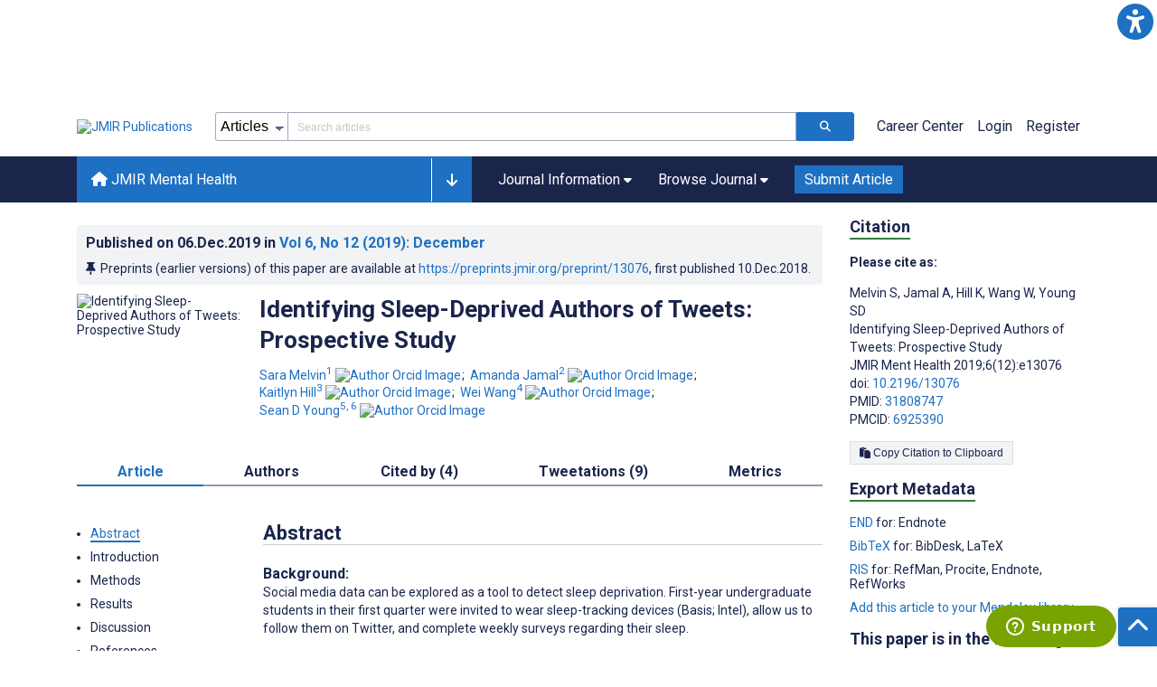

--- FILE ---
content_type: text/html; charset=utf-8
request_url: https://mental.jmir.org/2019/12/e13076
body_size: 74843
content:
<!doctype html><html data-n-head-ssr lang="en" data-n-head="%7B%22lang%22:%7B%22ssr%22:%22en%22%7D%7D"><head ><meta data-n-head="ssr" charset="utf-8"><meta data-n-head="ssr" name="viewport" content="width=device-width, initial-scale=1"><meta data-n-head="ssr" name="msapplication-TileColor" content="#247CB3"><meta data-n-head="ssr" name="msapplication-TileImage" content="https://asset.jmir.pub/assets/static/images/mstile-144x144.png"><meta data-n-head="ssr" name="description" content="Background: Social media data can be explored as a tool to detect sleep deprivation. First-year undergraduate students in their first quarter were invited to wear sleep-tracking devices (Basis; Intel), allow us to follow them on Twitter, and complete weekly surveys regarding their sleep.
Objective: This study aimed to determine whether social media data can be used to monitor sleep deprivation.
Methods: The sleep data obtained from the device were utilized to create a tiredness model that aided in labeling the tweets as sleep deprived or not at the time of posting. Labeled data were used to train and test a gated recurrent unit (GRU) neural network as to whether or not study participants were sleep deprived at the time of posting.
Results: Results from the GRU neural network suggest that it is possible to classify the sleep-deprivation status of a tweet’s author with an average area under the curve of 0.68.
Conclusions: It is feasible to use social media to identify students’ sleep deprivation. The results add to the body of research suggesting that social media data should be further explored as a potential source for monitoring health.
"><meta data-n-head="ssr" name="keywords" content="social media; safety; sleep; natural language processing; sleep deprivation; neural networks computer; wearable electronic devices; information storage and retrieval"><meta data-n-head="ssr" name="DC.Title" content="Identifying Sleep-Deprived Authors of Tweets: Prospective Study"><meta data-n-head="ssr" name="DC.Subject" content="social media; safety; sleep; natural language processing; sleep deprivation; neural networks computer; wearable electronic devices; information storage and retrieval"><meta data-n-head="ssr" name="DC.Description" content="Background: Social media data can be explored as a tool to detect sleep deprivation. First-year undergraduate students in their first quarter were invited to wear sleep-tracking devices (Basis; Intel), allow us to follow them on Twitter, and complete weekly surveys regarding their sleep.
Objective: This study aimed to determine whether social media data can be used to monitor sleep deprivation.
Methods: The sleep data obtained from the device were utilized to create a tiredness model that aided in labeling the tweets as sleep deprived or not at the time of posting. Labeled data were used to train and test a gated recurrent unit (GRU) neural network as to whether or not study participants were sleep deprived at the time of posting.
Results: Results from the GRU neural network suggest that it is possible to classify the sleep-deprivation status of a tweet’s author with an average area under the curve of 0.68.
Conclusions: It is feasible to use social media to identify students’ sleep deprivation. The results add to the body of research suggesting that social media data should be further explored as a potential source for monitoring health.
"><meta data-n-head="ssr" name="DC.Publisher" content="JMIR Mental Health"><meta data-n-head="ssr" name="DC.Publisher.Address" content="JMIR Publications // 130 Queens Quay East, Unit 1100 // Toronto, ON, M5A 0P6"><meta data-n-head="ssr" name="DC.Date" scheme="ISO8601" content="2019-12-06"><meta data-n-head="ssr" name="DC.Type" content="Text.Serial.Journal"><meta data-n-head="ssr" name="DC.Format" scheme="IMT" content="text/xml"><meta data-n-head="ssr" name="DC.Identifier" content="doi:10.2196/13076"><meta data-n-head="ssr" name="DC.Language" scheme="ISO639-1" content="EN"><meta data-n-head="ssr" name="DC.Relation" content="World"><meta data-n-head="ssr" name="DC.Source" content="JMIR Ment Health 2019;6(12):e13076 https://mental.jmir.org/2019/12/e13076"><meta data-n-head="ssr" name="DC.Rights" content="Unless stated otherwise, all articles are open-access distributed under the terms of the Creative Commons Attribution License (http://creativecommons.org/licenses/by/2.0/), which permits unrestricted use, distribution, and reproduction in any medium, provided the original work (&quot;first published in the Journal of Medical Internet Research...&quot;) is properly cited with original URL and bibliographic citation information. The complete bibliographic information, a link to the original publication on http://www.jmir.org/, as well as this copyright and license information must be included."><meta data-n-head="ssr" property="og:title" content="Identifying Sleep-Deprived Authors of Tweets: Prospective Study"><meta data-n-head="ssr" property="og:type" content="article"><meta data-n-head="ssr" property="og:url" content="https://mental.jmir.org/2019/12/e13076"><meta data-n-head="ssr" property="og:image" content="https://asset.jmir.pub/assets/467cf47411111fe64038bb7c05c00860.png"><meta data-n-head="ssr" property="og:site_name" content="JMIR Mental Health"><meta data-n-head="ssr" name="twitter:card" content="summary_large_image"><meta data-n-head="ssr" name="twitter:site" content="@jmirpub"><meta data-n-head="ssr" name="twitter:title" content="Identifying Sleep-Deprived Authors of Tweets: Prospective Study"><meta data-n-head="ssr" name="twitter:description" content="Background: Social media data can be explored as a tool to detect sleep deprivation. First-year undergraduate students in their first quarter were invited to wear sleep-tracking devices (Basis; Intel), allow us to follow them on Twitter, and complete weekly surveys regarding their sleep.
Objective: This study aimed to determine whether social media data can be used to monitor sleep deprivation.
Methods: The sleep data obtained from the device were utilized to create a tiredness model that aided in labeling the tweets as sleep deprived or not at the time of posting. Labeled data were used to train and test a gated recurrent unit (GRU) neural network as to whether or not study participants were sleep deprived at the time of posting.
Results: Results from the GRU neural network suggest that it is possible to classify the sleep-deprivation status of a tweet’s author with an average area under the curve of 0.68.
Conclusions: It is feasible to use social media to identify students’ sleep deprivation. The results add to the body of research suggesting that social media data should be further explored as a potential source for monitoring health.
"><meta data-n-head="ssr" name="twitter:image" content="https://asset.jmir.pub/assets/467cf47411111fe64038bb7c05c00860.png"><meta data-n-head="ssr" name="citation_title" content="Identifying Sleep-Deprived Authors of Tweets: Prospective Study"><meta data-n-head="ssr" name="citation_journal_title" content="JMIR Mental Health"><meta data-n-head="ssr" name="citation_publisher" content="JMIR Publications Inc., Toronto, Canada"><meta data-n-head="ssr" name="citation_doi" content="10.2196/13076"><meta data-n-head="ssr" name="citation_issue" content="12"><meta data-n-head="ssr" name="citation_volume" content="6"><meta data-n-head="ssr" name="citation_firstpage" content="e13076"><meta data-n-head="ssr" name="citation_date" content="2019-12-06"><meta data-n-head="ssr" name="citation_abstract_html_url" content="https://mental.jmir.org/2019/12/e13076"><meta data-n-head="ssr" name="citation_abstract_pdf_url" content="https://mental.jmir.org/2019/12/e13076/PDF"><meta data-n-head="ssr" name="DC.Creator" content="Sara Melvin"><meta data-n-head="ssr" name="DC.Contributor" content="Sara Melvin"><meta data-n-head="ssr" name="DC.Contributor" content="Amanda Jamal"><meta data-n-head="ssr" name="DC.Contributor" content="Kaitlyn Hill"><meta data-n-head="ssr" name="DC.Contributor" content="Wei Wang"><meta data-n-head="ssr" name="DC.Contributor" content="Sean D Young"><meta data-n-head="ssr" name="citation_authors" content="Sara Melvin"><meta data-n-head="ssr" name="citation_authors" content="Amanda Jamal"><meta data-n-head="ssr" name="citation_authors" content="Kaitlyn Hill"><meta data-n-head="ssr" name="citation_authors" content="Wei Wang"><meta data-n-head="ssr" name="citation_authors" content="Sean D Young"><title>JMIR Mental Health - Identifying Sleep-Deprived Authors of Tweets: Prospective Study</title><link data-n-head="ssr" rel="apple-touch-icon" sizes="57x57" href="https://asset.jmir.pub/assets/static/images/apple-touch-icon-57x57.png"><link data-n-head="ssr" rel="apple-touch-icon" sizes="114x114" href="https://asset.jmir.pub/assets/static/images/apple-touch-icon-114x114.png"><link data-n-head="ssr" rel="apple-touch-icon" sizes="72x72" href="https://asset.jmir.pub/assets/static/images/apple-touch-icon-72x72.png"><link data-n-head="ssr" rel="apple-touch-icon" sizes="144x144" href="https://asset.jmir.pub/assets/static/images/apple-touch-icon-144x144.png"><link data-n-head="ssr" rel="apple-touch-icon" sizes="60x60" href="https://asset.jmir.pub/assets/static/images/apple-touch-icon-60x60.png"><link data-n-head="ssr" rel="apple-touch-icon" sizes="120x120" href="https://asset.jmir.pub/assets/static/images/apple-touch-icon-120x120.png"><link data-n-head="ssr" rel="apple-touch-icon" sizes="76x76" href="https://asset.jmir.pub/assets/static/images/apple-touch-icon-76x76.png"><link data-n-head="ssr" rel="apple-touch-icon" sizes="152x152" href="https://asset.jmir.pub/assets/static/images/apple-touch-icon-152x152.png"><link data-n-head="ssr" rel="icon" type="image/png" href="https://asset.jmir.pub/assets/static/images/favicon-196x196.png" sizes="196x196"><link data-n-head="ssr" rel="icon" type="image/png" href="https://asset.jmir.pub/assets/static/images/favicon-160x160.png" sizes="160x160"><link data-n-head="ssr" rel="icon" type="image/png" href="https://asset.jmir.pub/assets/static/images/favicon-96x96.png" sizes="96x96"><link data-n-head="ssr" rel="icon" type="image/png" href="https://asset.jmir.pub/assets/static/images/favicon-16x16.png" sizes="16x16"><link data-n-head="ssr" rel="icon" type="image/png" href="https://asset.jmir.pub/assets/static/images/favicon-32x32.png" sizes="32x32"><link data-n-head="ssr" rel="stylesheet" href="https://cdnjs.cloudflare.com/ajax/libs/twitter-bootstrap/4.3.1/css/bootstrap-grid.min.css" defer><link data-n-head="ssr" rel="stylesheet" href="https://cdnjs.cloudflare.com/ajax/libs/font-awesome/6.5.2/css/all.min.css" defer><link data-n-head="ssr" rel="stylesheet" href="https://fonts.googleapis.com/css?family=Roboto:100,100i,300,300i,400,400i,500,500i,700,700i,900,900i&amp;display=swap" defer><link data-n-head="ssr" rel="schema.DC" href="http://purl.org/dc/elements/1.1/"><link data-n-head="ssr" rel="canonical" href="/2019/12/e13076"><script data-n-head="ssr" data-hid="gtm-script">if(!window._gtm_init){window._gtm_init=1;(function(w,n,d,m,e,p){w[d]=(w[d]==1||n[d]=='yes'||n[d]==1||n[m]==1||(w[e]&&w[e][p]&&w[e][p]()))?1:0})(window,navigator,'doNotTrack','msDoNotTrack','external','msTrackingProtectionEnabled');(function(w,d,s,l,x,y){w[x]={};w._gtm_inject=function(i){w[x][i]=1;w[l]=w[l]||[];w[l].push({'gtm.start':new Date().getTime(),event:'gtm.js'});var f=d.getElementsByTagName(s)[0],j=d.createElement(s);j.async=true;j.src='https://www.googletagmanager.com/gtm.js?id='+i;f.parentNode.insertBefore(j,f);};w[y]('GTM-58BHBF4V')})(window,document,'script','dataLayer','_gtm_ids','_gtm_inject')}</script><script data-n-head="ssr" type="text/javascript" id="hs-script-loader" src="//js.hs-scripts.com/19668141.js"></script><script data-n-head="ssr" data-hid="twitter-script" type="text/javascript" charset="utf-8">
                !function(e,t,n,s,u,a){e.twq||(s=e.twq=function(){s.exe?s.exe.apply(s,arguments):s.queue.push(arguments);},s.version='1.1',s.queue=[],u=t.createElement(n),u.async=!0,u.src='https://static.ads-twitter.com/uwt.js',a=t.getElementsByTagName(n)[0],a.parentNode.insertBefore(u,a))}(window,document,'script');twq('config','o7i83');
                </script><script data-n-head="ssr" src="https://js.trendmd.com/trendmd-ns.min.js" defer data-trendmdconfig="{"element": "#trendmd-suggestions"}"></script><link rel="preload" href="/_nuxt/6867112.js" as="script"><link rel="preload" href="/_nuxt/797995a.js" as="script"><link rel="preload" href="/_nuxt/d965382.js" as="script"><link rel="preload" href="/_nuxt/4927325.js" as="script"><link rel="preload" href="/_nuxt/2bde5b8.js" as="script"><link rel="preload" href="/_nuxt/1326996.js" as="script"><link rel="preload" href="/_nuxt/09b1d65.js" as="script"><link rel="preload" href="/_nuxt/366ad09.js" as="script"><link rel="preload" href="/_nuxt/95fde3b.js" as="script"><link rel="preload" href="/_nuxt/d0c41c5.js" as="script"><link rel="preload" href="/_nuxt/e6dad64.js" as="script"><link rel="preload" href="/_nuxt/84066b5.js" as="script"><link rel="preload" href="/_nuxt/fc6cf93.js" as="script"><link rel="preload" href="/_nuxt/14f78e7.js" as="script"><link rel="preload" href="/_nuxt/aa08135.js" as="script"><link rel="preload" href="/_nuxt/75832c0.js" as="script"><link rel="preload" href="/_nuxt/4436098.js" as="script"><link rel="preload" href="/_nuxt/bcc9d63.js" as="script"><link rel="preload" href="/_nuxt/3d6a000.js" as="script"><link rel="preload" href="/_nuxt/98a1aa4.js" as="script"><link rel="preload" href="/_nuxt/89ba270.js" as="script"><link rel="preload" href="/_nuxt/bc9dad6.js" as="script"><link rel="preload" href="/_nuxt/fc087e0.js" as="script"><link rel="preload" href="/_nuxt/b643d0c.js" as="script"><link rel="preload" href="/_nuxt/68827e8.js" as="script"><link rel="preload" href="/_nuxt/421b4ad.js" as="script"><link rel="preload" href="/_nuxt/bbb2307.js" as="script"><link rel="preload" href="/_nuxt/d9f2686.js" as="script"><link rel="preload" href="/_nuxt/255fd1e.js" as="script"><link rel="preload" href="/_nuxt/0bceff3.js" as="script"><link rel="preload" href="/_nuxt/7b27d0b.js" as="script"><link rel="preload" href="/_nuxt/e8be31d.js" as="script"><link rel="preload" href="/_nuxt/70e9da6.js" as="script"><link rel="preload" href="/_nuxt/beec627.js" as="script"><link rel="preload" href="/_nuxt/f98275c.js" as="script"><link rel="preload" href="/_nuxt/4c795dc.js" as="script"><link rel="preload" href="/_nuxt/08b91c7.js" as="script"><link rel="preload" href="/_nuxt/3df9693.js" as="script"><link rel="preload" href="/_nuxt/9a1b312.js" as="script"><link rel="preload" href="/_nuxt/21899a6.js" as="script"><link rel="preload" href="/_nuxt/bf91a67.js" as="script"><link rel="preload" href="/_nuxt/e7d56e2.js" as="script"><link rel="preload" href="/_nuxt/9c711d7.js" as="script"><link rel="preload" href="/_nuxt/a116589.js" as="script"><link rel="preload" href="/_nuxt/e8da5fa.js" as="script"><link rel="preload" href="/_nuxt/b70fdb7.js" as="script"><link rel="preload" href="/_nuxt/4916c14.js" as="script"><link rel="preload" href="/_nuxt/8043cc4.js" as="script"><style data-vue-ssr-id="7975b328:0 b8d2539e:0 f8852dd4:0 5afb56e8:0 19d22970:0 e58746f2:0 6f03c485:0 483225a2:0 0c0ff74d:0 27636745:0 1f7e98f9:0 d8137ec4:0">.mt-0{margin-top:0!important}.mt-5{margin-top:5px!important}.mt-10{margin-top:10px!important}.mt-15{margin-top:15px!important}.mt-20{margin-top:20px!important}.mt-25{margin-top:25px!important}.mt-30{margin-top:30px!important}.mt-35{margin-top:35px!important}.mt-40{margin-top:40px!important}.mt-45{margin-top:45px!important}.mt-50{margin-top:50px!important}.mt-55{margin-top:55px!important}.mt-60{margin-top:60px!important}.mt-65{margin-top:65px!important}.mt-70{margin-top:70px!important}.mt-75{margin-top:75px!important}.mt-80{margin-top:80px!important}.mt-85{margin-top:85px!important}.mt-90{margin-top:90px!important}.mt-95{margin-top:95px!important}.mt-100{margin-top:100px!important}.mb-0{margin-bottom:0!important}.mb-5{margin-bottom:5px!important}.mb-10{margin-bottom:10px!important}.mb-15{margin-bottom:15px!important}.mb-20{margin-bottom:20px!important}.mb-25{margin-bottom:25px!important}.mb-30{margin-bottom:30px!important}.mb-35{margin-bottom:35px!important}.mb-40{margin-bottom:40px!important}.mb-45{margin-bottom:45px!important}.mb-50{margin-bottom:50px!important}.mb-55{margin-bottom:55px!important}.mb-60{margin-bottom:60px!important}.mb-65{margin-bottom:65px!important}.mb-70{margin-bottom:70px!important}.mb-75{margin-bottom:75px!important}.mb-80{margin-bottom:80px!important}.mb-85{margin-bottom:85px!important}.mb-90{margin-bottom:90px!important}.mb-95{margin-bottom:95px!important}.mb-100{margin-bottom:100px!important}.ml-0{margin-left:0!important}.ml-5{margin-left:5px!important}.ml-10{margin-left:10px!important}.ml-15{margin-left:15px!important}.ml-20{margin-left:20px!important}.ml-25{margin-left:25px!important}.ml-30{margin-left:30px!important}.ml-35{margin-left:35px!important}.ml-40{margin-left:40px!important}.ml-45{margin-left:45px!important}.ml-50{margin-left:50px!important}.ml-55{margin-left:55px!important}.ml-60{margin-left:60px!important}.ml-65{margin-left:65px!important}.ml-70{margin-left:70px!important}.ml-75{margin-left:75px!important}.ml-80{margin-left:80px!important}.ml-85{margin-left:85px!important}.ml-90{margin-left:90px!important}.ml-95{margin-left:95px!important}.ml-100{margin-left:100px!important}.mr-0{margin-right:0!important}.mr-5{margin-right:5px!important}.mr-10{margin-right:10px!important}.mr-15{margin-right:15px!important}.mr-20{margin-right:20px!important}.mr-25{margin-right:25px!important}.mr-30{margin-right:30px!important}.mr-35{margin-right:35px!important}.mr-40{margin-right:40px!important}.mr-45{margin-right:45px!important}.mr-50{margin-right:50px!important}.mr-55{margin-right:55px!important}.mr-60{margin-right:60px!important}.mr-65{margin-right:65px!important}.mr-70{margin-right:70px!important}.mr-75{margin-right:75px!important}.mr-80{margin-right:80px!important}.mr-85{margin-right:85px!important}.mr-90{margin-right:90px!important}.mr-95{margin-right:95px!important}.mr-100{margin-right:100px!important}.pt-0{padding-top:0!important}.pt-5{padding-top:5px!important}.pt-10{padding-top:10px!important}.pt-15{padding-top:15px!important}.pt-20{padding-top:20px!important}.pt-25{padding-top:25px!important}.pt-30{padding-top:30px!important}.pt-35{padding-top:35px!important}.pt-40{padding-top:40px!important}.pt-45{padding-top:45px!important}.pt-50{padding-top:50px!important}.pt-55{padding-top:55px!important}.pt-60{padding-top:60px!important}.pt-65{padding-top:65px!important}.pt-70{padding-top:70px!important}.pt-75{padding-top:75px!important}.pt-80{padding-top:80px!important}.pt-85{padding-top:85px!important}.pt-90{padding-top:90px!important}.pt-95{padding-top:95px!important}.pt-100{padding-top:100px!important}.pb-0{padding-bottom:0!important}.pb-5{padding-bottom:5px!important}.pb-10{padding-bottom:10px!important}.pb-15{padding-bottom:15px!important}.pb-20{padding-bottom:20px!important}.pb-25{padding-bottom:25px!important}.pb-30{padding-bottom:30px!important}.pb-35{padding-bottom:35px!important}.pb-40{padding-bottom:40px!important}.pb-45{padding-bottom:45px!important}.pb-50{padding-bottom:50px!important}.pb-55{padding-bottom:55px!important}.pb-60{padding-bottom:60px!important}.pb-65{padding-bottom:65px!important}.pb-70{padding-bottom:70px!important}.pb-75{padding-bottom:75px!important}.pb-80{padding-bottom:80px!important}.pb-85{padding-bottom:85px!important}.pb-90{padding-bottom:90px!important}.pb-95{padding-bottom:95px!important}.pb-100{padding-bottom:100px!important}.pl-0{padding-left:0!important}.pl-5{padding-left:5px!important}.pl-10{padding-left:10px!important}.pl-15{padding-left:15px!important}.pl-20{padding-left:20px!important}.pl-25{padding-left:25px!important}.pl-30{padding-left:30px!important}.pl-35{padding-left:35px!important}.pl-40{padding-left:40px!important}.pl-45{padding-left:45px!important}.pl-50{padding-left:50px!important}.pl-55{padding-left:55px!important}.pl-60{padding-left:60px!important}.pl-65{padding-left:65px!important}.pl-70{padding-left:70px!important}.pl-75{padding-left:75px!important}.pl-80{padding-left:80px!important}.pl-85{padding-left:85px!important}.pl-90{padding-left:90px!important}.pl-95{padding-left:95px!important}.pl-100{padding-left:100px!important}.pr-0{padding-right:0!important}.pr-5{padding-right:5px!important}.pr-10{padding-right:10px!important}.pr-15{padding-right:15px!important}.pr-20{padding-right:20px!important}.pr-25{padding-right:25px!important}.pr-30{padding-right:30px!important}.pr-35{padding-right:35px!important}.pr-40{padding-right:40px!important}.pr-45{padding-right:45px!important}.pr-50{padding-right:50px!important}.pr-55{padding-right:55px!important}.pr-60{padding-right:60px!important}.pr-65{padding-right:65px!important}.pr-70{padding-right:70px!important}.pr-75{padding-right:75px!important}.pr-80{padding-right:80px!important}.pr-85{padding-right:85px!important}.pr-90{padding-right:90px!important}.pr-95{padding-right:95px!important}.pr-100{padding-right:100px!important}input,select,textarea{border-radius:3px!important;font-size:1.6rem!important}textarea{font-family:Roboto-Regular,Roboto}input[type=date],input[type=email],input[type=hidden],input[type=number],input[type=search],input[type=tel],input[type=text],input[type=url]{border:1px solid rgba(26,37,76,.396);height:3.2rem;padding:0 10px}input[type=date]:focus,input[type=email]:focus,input[type=hidden]:focus,input[type=number]:focus,input[type=search]:focus,input[type=tel]:focus,input[type=text]:focus,input[type=url]:focus{background-color:rgba(48,136,223,.071);border:1px solid #1e70c2;outline:none}input::-moz-placeholder{opacity:.4}input::placeholder{opacity:.4}.v-select .vs__selected{margin:2px}.v-select .vs__dropdown-toggle{border:1px solid rgba(26,37,76,.396)!important;padding:0!important}.v-select input{border:1px solid transparent!important;margin:0}.v-select ul.vs__dropdown-menu{paddinng-top:0!important}.v-select.vs--single .vs__selected{margin:0 3px 0 5px}textarea{border:1px solid rgba(26,37,76,.396);padding:5px 10px;width:100%}textarea:focus{background-color:rgba(48,136,223,.071);border:1px solid #1e70c2;outline:none}select{border:1px solid rgba(26,37,76,.396);cursor:pointer;height:3.2rem}select:focus{background-color:rgba(48,136,223,.071);border:1px solid #1e70c2;outline:none}input::-webkit-input-placeholder,textarea::-webkit-input-placeholder{font-size:1.2rem}select::-webkit-input-placeholder{font-size:1.2rem}::-moz-selection{background-color:#1e70c2;color:#fff}::selection{background-color:#1e70c2;color:#fff}a{color:#1e70c2;outline:none;-webkit-text-decoration:none;text-decoration:none}a:focus,a:hover{-webkit-text-decoration:underline;text-decoration:underline}a:focus{font-weight:700}button:focus{outline:none}.deactive{cursor:not-allowed;pointer-events:none}.element-wrapper{margin-bottom:7rem}.page-heading{background-color:#f1f3f5;border-bottom:1px solid hsla(0,0%,44%,.161);margin-bottom:60px;padding:30px 0}.page-heading h1{margin:0}.link{color:#2078cf;outline:none;-webkit-text-decoration:none;text-decoration:none}.link:focus,.link:hover{color:#2078cf;-webkit-text-decoration:underline;text-decoration:underline}.title-link{color:#1a254c;outline:none;-webkit-text-decoration:none;text-decoration:none}.title-link:focus,.title-link:hover{color:#2078cf;-webkit-text-decoration:underline;text-decoration:underline}.h1,.h2,.h3,.h4,.h5,.h6,h2,h3,h4,h5,h6,pwdh1{font-weight:700}.h1,h1{font-size:4rem;line-height:5rem}.h2,h2{font-size:3.2rem;line-height:4rem}.h3,h3{font-size:2.6rem;line-height:3.4rem}.h4,h4{font-size:1.8rem;line-height:2.4rem}.h5,h5{font-size:1.6rem;line-height:2.2rem}.h6,h6{font-size:1.4rem}.h6,h6,p{line-height:2rem}small{line-height:1.8rem}.h1{font-size:4rem!important;line-height:5rem!important}.h2{font-size:3.2rem!important;line-height:4rem!important}.h3{font-size:2.6rem!important;line-height:3.4rem!important}.h4{font-size:1.8rem!important;line-height:2.4rem!important}.h5{font-size:1.6rem!important;line-height:2.2rem!important}.h6{font-size:1.4rem!important;line-height:2rem!important}input.disabled,select.disabled,textarea.disabled{background:hsla(0,0%,82%,.29);cursor:not-allowed}button.disabled{cursor:not-allowed;opacity:.5;pointer-events:none}strong{font-weight:700!important}.disabled-section{cursor:not-allowed;opacity:.5}.fa,.fas{font-weight:900}.errors{color:red;display:block}.screen-readers-only{height:1px;left:-10000px;overflow:hidden;position:absolute;top:auto;width:1px}input[type=text].input-error{border:1px solid red!important;border-radius:3px}.input-error{border:1px solid red!important;border-radius:3px}.popper{max-width:400px;padding:10px;text-align:justify}.vue-notification{margin:20px 20px 0 0}.vue-notification.toast-success{background:#4caf50;border-left:5px solid #1a254c}.vue-dropzone{border:2px dashed #e5e5e5}.vue-dropzone .icon{display:block;font-size:25px;margin-bottom:10px}.required:before{color:red;content:"*"}.grey-heading-underline{border-bottom:2px solid #c8cad4}.green-heading-underline{border-bottom:2px solid #367c3a}.green-underline{background:#367c3a;content:"";height:3px;margin:0 auto 40px;width:100px}.separator{color:#000;margin:0 10px;opacity:.4}.list-style-none{list-style-type:none}.list-style-none li{margin-bottom:10px}.width-100{width:100%!important}.width-fit-content{width:-moz-fit-content;width:fit-content}.break-word{word-break:break-word}.text-center{text-align:center}.d-inline-block{display:inline-block}.d-flex{display:flex}.d-block{display:block}.flex-direction-column{flex-direction:column}.justify-content-space-between{justify-content:space-between}.align-items-center{align-items:center}.align-items-baseline{align-items:baseline}.fs-10{font-size:1rem;line-height:1.6rem}.fs-12{font-size:1.2rem;line-height:1.8rem}.fs-14{font-size:1.4rem;line-height:2rem}.fs-16{font-size:1.6rem;line-height:2.4rem}.fs-18{font-size:1.8rem;line-height:2.6rem}.fs-20{font-size:2rem;line-height:3rem}.fs-italic{font-style:italic}.fw-bold{font-weight:700}.color-blue{color:#1e70c2}.color-green{color:#367c3a}.color-red{color:#b30000}.ql-toolbar{background-color:#f8f9fa}.btn{cursor:pointer;opacity:1;text-align:center;transition:.3s}.btn:focus,.btn:hover{font-weight:400;opacity:.9;-webkit-text-decoration:none;text-decoration:none}.btn:focus{outline:2px solid #f69038!important;outline-offset:6px!important}.btn-disabled{cursor:not-allowed;opacity:.6;pointer-events:none}.btn-small{font-size:1.2rem;padding:5px 10px}.btn-medium{font-size:1.4rem;padding:10px 20px}.btn-large{font-size:1.8rem;padding:20px 40px}.btn-blue{background-color:#1e70c2;border:1px solid #1e70c2;color:#fff}.btn-blue:active{background-color:#2b7bca;border:1px solid #2b7bca}.btn-green{background-color:#367c3a;border:1px solid #367c3a;color:#fff}.btn-green:active{background-color:#3b9d3f;border:1px solid #3b9d3f}.btn-grey{background-color:#f1f3f5;border:1px solid #dcdee0;color:#1a254c}.btn-grey:active{background-color:#dcdee0}.btn-red{background-color:#b30000;border:1px solid #b30000;color:#fff}.btn-red:active{background-color:#ba302d;border:1px solid #ba302d}.btn-blue-pill{background-color:inherit;border:none;border-radius:20px;color:#1e70c2;cursor:pointer;font-size:1.4rem;padding:5px 10px;transition:.3s}.btn-blue-pill:focus,.btn-blue-pill:hover{background-color:rgba(48,136,223,.161);-webkit-text-decoration:none;text-decoration:none}.btn-blue-pill:active{background-color:rgba(48,136,223,.29)}.btn-green-pill{background-color:inherit;border:none;border-radius:20px;color:#367c3a;cursor:pointer;font-size:1.4rem;padding:5px 10px;transition:.3s}.btn-green-pill:focus,.btn-green-pill:hover{background-color:rgba(76,175,80,.188);-webkit-text-decoration:none;text-decoration:none}.btn-green-pill:active{background-color:rgba(76,175,80,.29)}.btn-grey-pill{background-color:inherit;border:none;border-radius:20px;color:#1a254c;cursor:pointer;font-size:1.4rem;padding:5px 10px;transition:.3s}.btn-grey-pill:focus,.btn-grey-pill:hover{background-color:#dcdee0;-webkit-text-decoration:none;text-decoration:none}.btn-grey-pill:active{background-color:#cccdce}.btn-red-pill{background-color:inherit;border:none;border-radius:20px;color:#fa2a24;cursor:pointer;font-size:1.4rem;padding:5px 10px;transition:.3s}.btn-red-pill:focus,.btn-red-pill:hover{background-color:rgba(255,0,0,.122);-webkit-text-decoration:none;text-decoration:none}.btn-red-pill:active{background-color:rgba(255,0,0,.22)}.sm-icons a{border-radius:50%;color:#fff;cursor:pointer;display:inline-block;font-size:14px;height:25px;line-height:25px;padding:0;text-align:center;-webkit-text-decoration:none;text-decoration:none;transition:.3s;width:25px}.sm-icons a:hover{opacity:.9}.sm-icons a:focus{opacity:.9;outline:none;transform:scale(1.2)}.sm-icons .bluesky{background-color:#0085ff}.sm-icons .bluesky:before{content:"";font-family:"Font Awesome 6 Brands"}.sm-icons .twitter{background-color:#000}.sm-icons .twitter:before{content:"";font-family:"Font Awesome 5 Brands";font-weight:900}.sm-icons .facebook{background-color:#3b5a98}.sm-icons .facebook:before{content:"";font-family:"Font Awesome 5 Brands";font-weight:900}.sm-icons .linkedin{background-color:#0077b5}.sm-icons .linkedin:before{content:"";font-family:"Font Awesome 5 Brands";font-weight:900}.sm-icons .youtube{background-color:red}.sm-icons .youtube:before{content:"";font-family:"Font Awesome 5 Brands";font-weight:900}.sm-icons .instagram{background:radial-gradient(circle at 30% 107%,#fdf497 0,#fdf497 5%,#fd5949 45%,#d6249f 60%,#285aeb 90%)}.sm-icons .instagram:before{content:"";font-family:"Font Awesome 5 Brands";font-weight:900}.sm-icons .email{background-color:#cc2126}.sm-icons .email:before{content:"";font-family:"Font Awesome 5 Free";font-weight:900}.sm-icons .rss{background-color:#ee802f}.sm-icons .rss:before{content:"";font-family:"Font Awesome 5 Free";font-weight:900}.full-width-card-wrapper .full-width-card{border:1px solid #ced1dc;display:flex;margin:10px 0 20px}@media screen and (max-width:61.9375em){.full-width-card-wrapper .full-width-card{flex-wrap:wrap;justify-content:space-between}}.full-width-card-wrapper .full-width-card-img{height:auto;position:relative;width:250px}@media screen and (max-width:61.9375em){.full-width-card-wrapper .full-width-card-img{flex-basis:50%}}@media screen and (max-width:47.9375em){.full-width-card-wrapper .full-width-card-img{width:100%}}.full-width-card-wrapper .full-width-card-img img{border:1px solid #ced1dc;height:auto;width:100%}.full-width-card-wrapper .full-width-card-img-info{background-color:#1e70c2;border-radius:3px 0 0 0;bottom:4px;cursor:pointer;outline:none;padding:11px;position:absolute;right:1px}.full-width-card-wrapper .full-width-card-img-info .icon{color:#fff;font-size:1.8rem;transition:all .3s ease}.full-width-card-wrapper .full-width-card-img-info:hover{padding-bottom:10px}.full-width-card-wrapper .full-width-card-img-info:hover .icon{font-size:2rem}.full-width-card-wrapper .full-width-card-img-info:focus .icon{font-size:2.4rem}.full-width-card-wrapper .full-width-card-info{flex-grow:1;padding:15px 15px 15px 0}@media screen and (max-width:61.9375em){.full-width-card-wrapper .full-width-card-info{flex-basis:50%}}@media screen and (max-width:47.9375em){.full-width-card-wrapper .full-width-card-info{flex-basis:100%;padding:15px}}.full-width-card-wrapper .full-width-card-info-title{margin-top:0}.full-width-card-wrapper .full-width-card-highlight:after,.full-width-card-wrapper .full-width-card-highlight:before{color:#5d6581;content:"..."}.full-width-card-wrapper .full-width-card-info-download-links a{margin-right:9px}@media screen and (max-width:61.9375em){.full-width-card-wrapper .full-width-card-info-button button{margin:10px 0 0;width:100%}}.full-width-card-wrapper .full-width-card-info-group-buttons{display:flex;margin-top:14px}@media screen and (max-width:61.9375em){.full-width-card-wrapper .full-width-card-info-group-buttons a:first-child{display:block;margin-bottom:14px;margin-left:0!important;margin-right:0!important}.full-width-card-wrapper .full-width-card-info-group-buttons a:last-child{display:block;margin-left:0!important;margin-right:0!important}.full-width-card-wrapper .full-width-card-info-group-buttons{display:block}}.full-width-card-wrapper .full-width-card-info-group-buttons button{margin-right:10px}@media screen and (max-width:61.9375em){.full-width-card-wrapper .full-width-card-info-group-buttons button{margin:10px 0 0;width:100%}}.full-width-card-wrapper .full-width-card-info-date-published{margin-bottom:20px}.full-width-card-wrapper .full-width-card-altmetric{align-self:center;margin-left:auto;padding-right:15px}@media screen and (max-width:61.9375em){.full-width-card-wrapper .full-width-card-altmetric{margin:10px auto 15px;padding:0}}.full-width-card-wrapper .full-width-card-altmetric img{width:auto}.img-cont{padding:15px}@media screen and (max-width:47.9375em){.img-cont{width:100%}}.cards{justify-content:space-between;margin-bottom:14px}.cards,.cards .card{display:flex;flex-wrap:wrap}.cards .card{flex-basis:31%;flex-direction:column;flex-grow:0;flex-shrink:0;transition:.3s}@media screen and (max-width:61.9375em){.cards .card{flex-basis:48%}}@media screen and (max-width:47.9375em){.cards .card{flex-basis:100%}}.cards .card:hover .card-header .card-img img{filter:brightness(1);transform:scale(1.1);transition:all .3s ease}.cards .card-header,.cards .card-img{border-radius:10px;border-radius:3px;overflow:hidden}.cards .card-img{height:200px;position:relative}.cards .card-img img{filter:brightness(.6);height:auto;transition:all .3s ease;width:100%}@media screen and (max-width:61.9375em){.cards .card-img{height:180px}}@media screen and (max-width:47.9375em){.cards .card-img{height:200px}}.cards .card-img-info{background-color:#1e70c2;border-radius:3px 0 0 0;cursor:pointer;outline:none;padding:11px;position:absolute;right:0;top:160px}@media screen and (max-width:61.9375em){.cards .card-img-info{top:140px}}@media screen and (max-width:47.9375em){.cards .card-img-info{top:160px}}.cards .card-img-info .icon{color:#fff;font-size:1.8rem;transition:all .3s ease}.cards .card-img-info:hover .icon{font-size:2rem}.cards .card-img-info:focus .icon{font-size:2.4rem}.cards .card-body{flex-grow:1;flex-shrink:0}.cards .card-body,.cards .card-title{display:flex;flex-direction:column}.cards .card-title a{color:#1a254c;outline:none;transition:all .3s ease}.cards .card-title a:focus,.cards .card-title a:hover{color:#1e70c2;-webkit-text-decoration:underline;text-decoration:underline;transition:all .3s ease}.cards .card-info p{max-height:125px;overflow:scroll}.cards .card-info p a{color:#1e70c2;cursor:pointer}.cards .card-info p a:hover{-webkit-text-decoration:underline;text-decoration:underline}.cards .card-years{display:flex;flex-wrap:wrap}.cards .card-years a{color:#1e70c2;cursor:pointer;margin:0 10px 5px 0}.cards .card-years a:focus,.cards .card-years a:hover{outline:none;-webkit-text-decoration:underline;text-decoration:underline}.cards .card-date-social{color:#5d6581;display:flex;flex-wrap:wrap}.v--modal-overlay{background:rgba(17,26,55,.7);box-sizing:border-box;height:100vh;left:0;opacity:1;position:fixed;top:0;width:100%;z-index:99999}.v--modal-overlay .v--modal-background-click{min-height:100%;padding-bottom:10px;width:100%}.v--modal-overlay .v--modal-background-click .v--modal-top-right{display:block;position:absolute;right:0;top:0}.v--modal-overlay .v--modal-background-click .v--modal-box{box-sizing:border-box;position:relative}.v--modal-overlay .v--modal-background-click .v--modal{border-radius:3px;box-shadow:0 20px 60px -2px rgba(27,33,58,.4);text-align:left}.modal-window{background-color:#fff;height:100%;overflow:hidden;position:relative}.modal-window-header{background:#f3f3f5;border-bottom:1px solid #bab4b4;display:flex;flex-wrap:wrap;justify-content:space-between;padding:10px 20px}.modal-window-title{margin:0}.modal-window-close{background-color:#f3f3f5;border:none;color:gray;cursor:pointer;font-size:2rem;transition:.3s}.modal-window-close:hover{color:#000}.modal-window-body{height:-webkit-fill-available;max-height:400px;overflow-y:auto;padding:20px}.modal-window-footer{background-color:#f8f9fa;border-top:1px solid #bab4b4}.modal-window-footer div{float:right;padding:10px 20px}.ads-bottom-banner,.ads-top-banner{display:flex;justify-content:center;margin:8px 0;width:100%}.ads-sidebar-container{margin:20px 0}.ads-sidebar-item{margin-bottom:20px;width:100%}.ads-sidebar-item:last-child{margin-bottom:0}
.vue-modal-resizer{bottom:0;cursor:se-resize;height:12px;overflow:hidden;right:0;width:12px;z-index:9999999}.vue-modal-resizer,.vue-modal-resizer:after{background:transparent;display:block;position:absolute}.vue-modal-resizer:after{border-bottom:10px solid #ddd;border-left:10px solid transparent;content:"";height:0;left:0;top:0;width:0}.vue-modal-resizer.clicked:after{border-bottom:10px solid #369be9}.v--modal-block-scroll{overflow:hidden;width:100vw}.v--modal-overlay{background:rgba(0,0,0,.2);box-sizing:border-box;height:100vh;left:0;opacity:1;position:fixed;top:0;width:100%;z-index:999}.v--modal-overlay.scrollable{-webkit-overflow-scrolling:touch;height:100%;min-height:100vh;overflow-y:auto}.v--modal-overlay .v--modal-background-click{height:auto;min-height:100%;width:100%}.v--modal-overlay .v--modal-box{box-sizing:border-box;overflow:hidden;position:relative}.v--modal-overlay.scrollable .v--modal-box{margin-bottom:2px}.v--modal{background-color:#fff;border-radius:3px;box-shadow:0 20px 60px -2px rgba(27,33,58,.4);padding:0;text-align:left}.v--modal.v--modal-fullscreen{height:100vh;left:0;margin:0;top:0;width:100vw}.v--modal-top-right{display:block;position:absolute;right:0;top:0}.overlay-fade-enter-active,.overlay-fade-leave-active{transition:all .2s}.overlay-fade-enter,.overlay-fade-leave-active{opacity:0}.nice-modal-fade-enter-active,.nice-modal-fade-leave-active{transition:all .4s}.nice-modal-fade-enter,.nice-modal-fade-leave-active{opacity:0;-webkit-transform:translateY(-20px);transform:translateY(-20px)}.vue-dialog div{box-sizing:border-box}.vue-dialog .dialog-flex{height:100%;width:100%}.vue-dialog .dialog-content{flex:1 0 auto;font-size:14px;padding:15px;width:100%}.vue-dialog .dialog-c-title{font-weight:600;padding-bottom:15px}.vue-dialog .vue-dialog-buttons{border-top:1px solid #eee;display:flex;flex:0 1 auto;width:100%}.vue-dialog .vue-dialog-buttons-none{padding-bottom:15px;width:100%}.vue-dialog-button{background:transparent;border:0;box-sizing:border-box;color:inherit;cursor:pointer;font-size:12px!important;height:40px;line-height:40px;font:inherit;margin:0;outline:none;padding:0}.vue-dialog-button:hover{background:rgba(0,0,0,.01)}.vue-dialog-button:active{background:rgba(0,0,0,.025)}.vue-dialog-button:not(:first-of-type){border-left:1px solid #eee}
.nuxt-progress{background-color:#3088df;height:2px;left:0;opacity:1;position:fixed;right:0;top:0;transition:width .1s,opacity .4s;width:0;z-index:999999}.nuxt-progress.nuxt-progress-notransition{transition:none}.nuxt-progress-failed{background-color:red}
.mt-0{margin-top:0!important}.mt-5{margin-top:5px!important}.mt-10{margin-top:10px!important}.mt-15{margin-top:15px!important}.mt-20{margin-top:20px!important}.mt-25{margin-top:25px!important}.mt-30{margin-top:30px!important}.mt-35{margin-top:35px!important}.mt-40{margin-top:40px!important}.mt-45{margin-top:45px!important}.mt-50{margin-top:50px!important}.mt-55{margin-top:55px!important}.mt-60{margin-top:60px!important}.mt-65{margin-top:65px!important}.mt-70{margin-top:70px!important}.mt-75{margin-top:75px!important}.mt-80{margin-top:80px!important}.mt-85{margin-top:85px!important}.mt-90{margin-top:90px!important}.mt-95{margin-top:95px!important}.mt-100{margin-top:100px!important}.mb-0{margin-bottom:0!important}.mb-5{margin-bottom:5px!important}.mb-10{margin-bottom:10px!important}.mb-15{margin-bottom:15px!important}.mb-20{margin-bottom:20px!important}.mb-25{margin-bottom:25px!important}.mb-30{margin-bottom:30px!important}.mb-35{margin-bottom:35px!important}.mb-40{margin-bottom:40px!important}.mb-45{margin-bottom:45px!important}.mb-50{margin-bottom:50px!important}.mb-55{margin-bottom:55px!important}.mb-60{margin-bottom:60px!important}.mb-65{margin-bottom:65px!important}.mb-70{margin-bottom:70px!important}.mb-75{margin-bottom:75px!important}.mb-80{margin-bottom:80px!important}.mb-85{margin-bottom:85px!important}.mb-90{margin-bottom:90px!important}.mb-95{margin-bottom:95px!important}.mb-100{margin-bottom:100px!important}.ml-0{margin-left:0!important}.ml-5{margin-left:5px!important}.ml-10{margin-left:10px!important}.ml-15{margin-left:15px!important}.ml-20{margin-left:20px!important}.ml-25{margin-left:25px!important}.ml-30{margin-left:30px!important}.ml-35{margin-left:35px!important}.ml-40{margin-left:40px!important}.ml-45{margin-left:45px!important}.ml-50{margin-left:50px!important}.ml-55{margin-left:55px!important}.ml-60{margin-left:60px!important}.ml-65{margin-left:65px!important}.ml-70{margin-left:70px!important}.ml-75{margin-left:75px!important}.ml-80{margin-left:80px!important}.ml-85{margin-left:85px!important}.ml-90{margin-left:90px!important}.ml-95{margin-left:95px!important}.ml-100{margin-left:100px!important}.mr-0{margin-right:0!important}.mr-5{margin-right:5px!important}.mr-10{margin-right:10px!important}.mr-15{margin-right:15px!important}.mr-20{margin-right:20px!important}.mr-25{margin-right:25px!important}.mr-30{margin-right:30px!important}.mr-35{margin-right:35px!important}.mr-40{margin-right:40px!important}.mr-45{margin-right:45px!important}.mr-50{margin-right:50px!important}.mr-55{margin-right:55px!important}.mr-60{margin-right:60px!important}.mr-65{margin-right:65px!important}.mr-70{margin-right:70px!important}.mr-75{margin-right:75px!important}.mr-80{margin-right:80px!important}.mr-85{margin-right:85px!important}.mr-90{margin-right:90px!important}.mr-95{margin-right:95px!important}.mr-100{margin-right:100px!important}.pt-0{padding-top:0!important}.pt-5{padding-top:5px!important}.pt-10{padding-top:10px!important}.pt-15{padding-top:15px!important}.pt-20{padding-top:20px!important}.pt-25{padding-top:25px!important}.pt-30{padding-top:30px!important}.pt-35{padding-top:35px!important}.pt-40{padding-top:40px!important}.pt-45{padding-top:45px!important}.pt-50{padding-top:50px!important}.pt-55{padding-top:55px!important}.pt-60{padding-top:60px!important}.pt-65{padding-top:65px!important}.pt-70{padding-top:70px!important}.pt-75{padding-top:75px!important}.pt-80{padding-top:80px!important}.pt-85{padding-top:85px!important}.pt-90{padding-top:90px!important}.pt-95{padding-top:95px!important}.pt-100{padding-top:100px!important}.pb-0{padding-bottom:0!important}.pb-5{padding-bottom:5px!important}.pb-10{padding-bottom:10px!important}.pb-15{padding-bottom:15px!important}.pb-20{padding-bottom:20px!important}.pb-25{padding-bottom:25px!important}.pb-30{padding-bottom:30px!important}.pb-35{padding-bottom:35px!important}.pb-40{padding-bottom:40px!important}.pb-45{padding-bottom:45px!important}.pb-50{padding-bottom:50px!important}.pb-55{padding-bottom:55px!important}.pb-60{padding-bottom:60px!important}.pb-65{padding-bottom:65px!important}.pb-70{padding-bottom:70px!important}.pb-75{padding-bottom:75px!important}.pb-80{padding-bottom:80px!important}.pb-85{padding-bottom:85px!important}.pb-90{padding-bottom:90px!important}.pb-95{padding-bottom:95px!important}.pb-100{padding-bottom:100px!important}.pl-0{padding-left:0!important}.pl-5{padding-left:5px!important}.pl-10{padding-left:10px!important}.pl-15{padding-left:15px!important}.pl-20{padding-left:20px!important}.pl-25{padding-left:25px!important}.pl-30{padding-left:30px!important}.pl-35{padding-left:35px!important}.pl-40{padding-left:40px!important}.pl-45{padding-left:45px!important}.pl-50{padding-left:50px!important}.pl-55{padding-left:55px!important}.pl-60{padding-left:60px!important}.pl-65{padding-left:65px!important}.pl-70{padding-left:70px!important}.pl-75{padding-left:75px!important}.pl-80{padding-left:80px!important}.pl-85{padding-left:85px!important}.pl-90{padding-left:90px!important}.pl-95{padding-left:95px!important}.pl-100{padding-left:100px!important}.pr-0{padding-right:0!important}.pr-5{padding-right:5px!important}.pr-10{padding-right:10px!important}.pr-15{padding-right:15px!important}.pr-20{padding-right:20px!important}.pr-25{padding-right:25px!important}.pr-30{padding-right:30px!important}.pr-35{padding-right:35px!important}.pr-40{padding-right:40px!important}.pr-45{padding-right:45px!important}.pr-50{padding-right:50px!important}.pr-55{padding-right:55px!important}.pr-60{padding-right:60px!important}.pr-65{padding-right:65px!important}.pr-70{padding-right:70px!important}.pr-75{padding-right:75px!important}.pr-80{padding-right:80px!important}.pr-85{padding-right:85px!important}.pr-90{padding-right:90px!important}.pr-95{padding-right:95px!important}.pr-100{padding-right:100px!important}*,:after,:before{box-sizing:inherit}html{font-size:62.5%}body{background-color:#fff;box-sizing:border-box;color:#1a254c;font-family:"Roboto",sans-serif;font-size:1.4rem;font-weight:400;margin:0;padding:0}#jmir-html{position:relative}#skip-link a{font-size:1.6rem;font-weight:700;height:1px;left:-10000px;margin:10px 0 10px 10px;overflow:hidden;padding:10px;position:absolute;-webkit-text-decoration:underline;text-decoration:underline;top:auto;width:1px}#skip-link a:focus{border:2px solid #f69038;display:inline-block;height:auto;position:static;width:auto}#main-layout-container{display:flex;flex-direction:column;height:100vh;justify-content:space-between}.toasted-container.top-right{right:2%!important;top:2%!important}._hj-3ZiaL__MinimizedWidgetBottom__container{bottom:.5%!important;flex-direction:row!important;justify-content:flex-end;width:84%!important}span a.a-select-membership{font-size:1.2rem;padding:5px 10px;-webkit-text-decoration:none!important;text-decoration:none!important}
.mt-0[data-v-6301a668]{margin-top:0!important}.mt-5[data-v-6301a668]{margin-top:5px!important}.mt-10[data-v-6301a668]{margin-top:10px!important}.mt-15[data-v-6301a668]{margin-top:15px!important}.mt-20[data-v-6301a668]{margin-top:20px!important}.mt-25[data-v-6301a668]{margin-top:25px!important}.mt-30[data-v-6301a668]{margin-top:30px!important}.mt-35[data-v-6301a668]{margin-top:35px!important}.mt-40[data-v-6301a668]{margin-top:40px!important}.mt-45[data-v-6301a668]{margin-top:45px!important}.mt-50[data-v-6301a668]{margin-top:50px!important}.mt-55[data-v-6301a668]{margin-top:55px!important}.mt-60[data-v-6301a668]{margin-top:60px!important}.mt-65[data-v-6301a668]{margin-top:65px!important}.mt-70[data-v-6301a668]{margin-top:70px!important}.mt-75[data-v-6301a668]{margin-top:75px!important}.mt-80[data-v-6301a668]{margin-top:80px!important}.mt-85[data-v-6301a668]{margin-top:85px!important}.mt-90[data-v-6301a668]{margin-top:90px!important}.mt-95[data-v-6301a668]{margin-top:95px!important}.mt-100[data-v-6301a668]{margin-top:100px!important}.mb-0[data-v-6301a668]{margin-bottom:0!important}.mb-5[data-v-6301a668]{margin-bottom:5px!important}.mb-10[data-v-6301a668]{margin-bottom:10px!important}.mb-15[data-v-6301a668]{margin-bottom:15px!important}.mb-20[data-v-6301a668]{margin-bottom:20px!important}.mb-25[data-v-6301a668]{margin-bottom:25px!important}.mb-30[data-v-6301a668]{margin-bottom:30px!important}.mb-35[data-v-6301a668]{margin-bottom:35px!important}.mb-40[data-v-6301a668]{margin-bottom:40px!important}.mb-45[data-v-6301a668]{margin-bottom:45px!important}.mb-50[data-v-6301a668]{margin-bottom:50px!important}.mb-55[data-v-6301a668]{margin-bottom:55px!important}.mb-60[data-v-6301a668]{margin-bottom:60px!important}.mb-65[data-v-6301a668]{margin-bottom:65px!important}.mb-70[data-v-6301a668]{margin-bottom:70px!important}.mb-75[data-v-6301a668]{margin-bottom:75px!important}.mb-80[data-v-6301a668]{margin-bottom:80px!important}.mb-85[data-v-6301a668]{margin-bottom:85px!important}.mb-90[data-v-6301a668]{margin-bottom:90px!important}.mb-95[data-v-6301a668]{margin-bottom:95px!important}.mb-100[data-v-6301a668]{margin-bottom:100px!important}.ml-0[data-v-6301a668]{margin-left:0!important}.ml-5[data-v-6301a668]{margin-left:5px!important}.ml-10[data-v-6301a668]{margin-left:10px!important}.ml-15[data-v-6301a668]{margin-left:15px!important}.ml-20[data-v-6301a668]{margin-left:20px!important}.ml-25[data-v-6301a668]{margin-left:25px!important}.ml-30[data-v-6301a668]{margin-left:30px!important}.ml-35[data-v-6301a668]{margin-left:35px!important}.ml-40[data-v-6301a668]{margin-left:40px!important}.ml-45[data-v-6301a668]{margin-left:45px!important}.ml-50[data-v-6301a668]{margin-left:50px!important}.ml-55[data-v-6301a668]{margin-left:55px!important}.ml-60[data-v-6301a668]{margin-left:60px!important}.ml-65[data-v-6301a668]{margin-left:65px!important}.ml-70[data-v-6301a668]{margin-left:70px!important}.ml-75[data-v-6301a668]{margin-left:75px!important}.ml-80[data-v-6301a668]{margin-left:80px!important}.ml-85[data-v-6301a668]{margin-left:85px!important}.ml-90[data-v-6301a668]{margin-left:90px!important}.ml-95[data-v-6301a668]{margin-left:95px!important}.ml-100[data-v-6301a668]{margin-left:100px!important}.mr-0[data-v-6301a668]{margin-right:0!important}.mr-5[data-v-6301a668]{margin-right:5px!important}.mr-10[data-v-6301a668]{margin-right:10px!important}.mr-15[data-v-6301a668]{margin-right:15px!important}.mr-20[data-v-6301a668]{margin-right:20px!important}.mr-25[data-v-6301a668]{margin-right:25px!important}.mr-30[data-v-6301a668]{margin-right:30px!important}.mr-35[data-v-6301a668]{margin-right:35px!important}.mr-40[data-v-6301a668]{margin-right:40px!important}.mr-45[data-v-6301a668]{margin-right:45px!important}.mr-50[data-v-6301a668]{margin-right:50px!important}.mr-55[data-v-6301a668]{margin-right:55px!important}.mr-60[data-v-6301a668]{margin-right:60px!important}.mr-65[data-v-6301a668]{margin-right:65px!important}.mr-70[data-v-6301a668]{margin-right:70px!important}.mr-75[data-v-6301a668]{margin-right:75px!important}.mr-80[data-v-6301a668]{margin-right:80px!important}.mr-85[data-v-6301a668]{margin-right:85px!important}.mr-90[data-v-6301a668]{margin-right:90px!important}.mr-95[data-v-6301a668]{margin-right:95px!important}.mr-100[data-v-6301a668]{margin-right:100px!important}.pt-0[data-v-6301a668]{padding-top:0!important}.pt-5[data-v-6301a668]{padding-top:5px!important}.pt-10[data-v-6301a668]{padding-top:10px!important}.pt-15[data-v-6301a668]{padding-top:15px!important}.pt-20[data-v-6301a668]{padding-top:20px!important}.pt-25[data-v-6301a668]{padding-top:25px!important}.pt-30[data-v-6301a668]{padding-top:30px!important}.pt-35[data-v-6301a668]{padding-top:35px!important}.pt-40[data-v-6301a668]{padding-top:40px!important}.pt-45[data-v-6301a668]{padding-top:45px!important}.pt-50[data-v-6301a668]{padding-top:50px!important}.pt-55[data-v-6301a668]{padding-top:55px!important}.pt-60[data-v-6301a668]{padding-top:60px!important}.pt-65[data-v-6301a668]{padding-top:65px!important}.pt-70[data-v-6301a668]{padding-top:70px!important}.pt-75[data-v-6301a668]{padding-top:75px!important}.pt-80[data-v-6301a668]{padding-top:80px!important}.pt-85[data-v-6301a668]{padding-top:85px!important}.pt-90[data-v-6301a668]{padding-top:90px!important}.pt-95[data-v-6301a668]{padding-top:95px!important}.pt-100[data-v-6301a668]{padding-top:100px!important}.pb-0[data-v-6301a668]{padding-bottom:0!important}.pb-5[data-v-6301a668]{padding-bottom:5px!important}.pb-10[data-v-6301a668]{padding-bottom:10px!important}.pb-15[data-v-6301a668]{padding-bottom:15px!important}.pb-20[data-v-6301a668]{padding-bottom:20px!important}.pb-25[data-v-6301a668]{padding-bottom:25px!important}.pb-30[data-v-6301a668]{padding-bottom:30px!important}.pb-35[data-v-6301a668]{padding-bottom:35px!important}.pb-40[data-v-6301a668]{padding-bottom:40px!important}.pb-45[data-v-6301a668]{padding-bottom:45px!important}.pb-50[data-v-6301a668]{padding-bottom:50px!important}.pb-55[data-v-6301a668]{padding-bottom:55px!important}.pb-60[data-v-6301a668]{padding-bottom:60px!important}.pb-65[data-v-6301a668]{padding-bottom:65px!important}.pb-70[data-v-6301a668]{padding-bottom:70px!important}.pb-75[data-v-6301a668]{padding-bottom:75px!important}.pb-80[data-v-6301a668]{padding-bottom:80px!important}.pb-85[data-v-6301a668]{padding-bottom:85px!important}.pb-90[data-v-6301a668]{padding-bottom:90px!important}.pb-95[data-v-6301a668]{padding-bottom:95px!important}.pb-100[data-v-6301a668]{padding-bottom:100px!important}.pl-0[data-v-6301a668]{padding-left:0!important}.pl-5[data-v-6301a668]{padding-left:5px!important}.pl-10[data-v-6301a668]{padding-left:10px!important}.pl-15[data-v-6301a668]{padding-left:15px!important}.pl-20[data-v-6301a668]{padding-left:20px!important}.pl-25[data-v-6301a668]{padding-left:25px!important}.pl-30[data-v-6301a668]{padding-left:30px!important}.pl-35[data-v-6301a668]{padding-left:35px!important}.pl-40[data-v-6301a668]{padding-left:40px!important}.pl-45[data-v-6301a668]{padding-left:45px!important}.pl-50[data-v-6301a668]{padding-left:50px!important}.pl-55[data-v-6301a668]{padding-left:55px!important}.pl-60[data-v-6301a668]{padding-left:60px!important}.pl-65[data-v-6301a668]{padding-left:65px!important}.pl-70[data-v-6301a668]{padding-left:70px!important}.pl-75[data-v-6301a668]{padding-left:75px!important}.pl-80[data-v-6301a668]{padding-left:80px!important}.pl-85[data-v-6301a668]{padding-left:85px!important}.pl-90[data-v-6301a668]{padding-left:90px!important}.pl-95[data-v-6301a668]{padding-left:95px!important}.pl-100[data-v-6301a668]{padding-left:100px!important}.pr-0[data-v-6301a668]{padding-right:0!important}.pr-5[data-v-6301a668]{padding-right:5px!important}.pr-10[data-v-6301a668]{padding-right:10px!important}.pr-15[data-v-6301a668]{padding-right:15px!important}.pr-20[data-v-6301a668]{padding-right:20px!important}.pr-25[data-v-6301a668]{padding-right:25px!important}.pr-30[data-v-6301a668]{padding-right:30px!important}.pr-35[data-v-6301a668]{padding-right:35px!important}.pr-40[data-v-6301a668]{padding-right:40px!important}.pr-45[data-v-6301a668]{padding-right:45px!important}.pr-50[data-v-6301a668]{padding-right:50px!important}.pr-55[data-v-6301a668]{padding-right:55px!important}.pr-60[data-v-6301a668]{padding-right:60px!important}.pr-65[data-v-6301a668]{padding-right:65px!important}.pr-70[data-v-6301a668]{padding-right:70px!important}.pr-75[data-v-6301a668]{padding-right:75px!important}.pr-80[data-v-6301a668]{padding-right:80px!important}.pr-85[data-v-6301a668]{padding-right:85px!important}.pr-90[data-v-6301a668]{padding-right:90px!important}.pr-95[data-v-6301a668]{padding-right:95px!important}.pr-100[data-v-6301a668]{padding-right:100px!important}.top-hero-banner[data-v-6301a668]{background-color:#e5f2fe;padding:0 10vw 0 5vw;position:relative}.top-hero-banner__divider[data-v-6301a668]{border-top:1px solid #1a254c}.top-hero-banner__close[data-v-6301a668]{color:#1a254c;cursor:pointer;font-size:2rem;position:absolute;right:10vw;transition:.3s}.top-hero-banner__close[data-v-6301a668]:hover{color:#2e4185}.top-hero-banner__info[data-v-6301a668]{display:flex}.top-hero-banner__info .icon[data-v-6301a668]{font-size:2rem;margin-top:3px}.top-hero-banner__actions[data-v-6301a668]{margin-left:2.9rem}.top-hero-banner__actions a[data-v-6301a668]{display:inline-block;margin-right:2rem}@media screen and (max-width:31.25em){.top-hero-banner__actions a[data-v-6301a668]{padding:5px 0}}.top-hero-banner__link[data-v-6301a668]{color:#1a254c;display:inline-block;font-size:1.6rem;font-weight:700;margin-bottom:5px;margin-right:4rem;-webkit-text-decoration:none;text-decoration:none}.top-hero-banner__link[data-v-6301a668]:focus,.top-hero-banner__link[data-v-6301a668]:hover{-webkit-text-decoration:underline;text-decoration:underline}@media screen and (max-width:47.9375em){.top-hero-banner__link[data-v-6301a668]{display:block;margin-right:0}}
.mt-0[data-v-49c694ee]{margin-top:0!important}.mt-5[data-v-49c694ee]{margin-top:5px!important}.mt-10[data-v-49c694ee]{margin-top:10px!important}.mt-15[data-v-49c694ee]{margin-top:15px!important}.mt-20[data-v-49c694ee]{margin-top:20px!important}.mt-25[data-v-49c694ee]{margin-top:25px!important}.mt-30[data-v-49c694ee]{margin-top:30px!important}.mt-35[data-v-49c694ee]{margin-top:35px!important}.mt-40[data-v-49c694ee]{margin-top:40px!important}.mt-45[data-v-49c694ee]{margin-top:45px!important}.mt-50[data-v-49c694ee]{margin-top:50px!important}.mt-55[data-v-49c694ee]{margin-top:55px!important}.mt-60[data-v-49c694ee]{margin-top:60px!important}.mt-65[data-v-49c694ee]{margin-top:65px!important}.mt-70[data-v-49c694ee]{margin-top:70px!important}.mt-75[data-v-49c694ee]{margin-top:75px!important}.mt-80[data-v-49c694ee]{margin-top:80px!important}.mt-85[data-v-49c694ee]{margin-top:85px!important}.mt-90[data-v-49c694ee]{margin-top:90px!important}.mt-95[data-v-49c694ee]{margin-top:95px!important}.mt-100[data-v-49c694ee]{margin-top:100px!important}.mb-0[data-v-49c694ee]{margin-bottom:0!important}.mb-5[data-v-49c694ee]{margin-bottom:5px!important}.mb-10[data-v-49c694ee]{margin-bottom:10px!important}.mb-15[data-v-49c694ee]{margin-bottom:15px!important}.mb-20[data-v-49c694ee]{margin-bottom:20px!important}.mb-25[data-v-49c694ee]{margin-bottom:25px!important}.mb-30[data-v-49c694ee]{margin-bottom:30px!important}.mb-35[data-v-49c694ee]{margin-bottom:35px!important}.mb-40[data-v-49c694ee]{margin-bottom:40px!important}.mb-45[data-v-49c694ee]{margin-bottom:45px!important}.mb-50[data-v-49c694ee]{margin-bottom:50px!important}.mb-55[data-v-49c694ee]{margin-bottom:55px!important}.mb-60[data-v-49c694ee]{margin-bottom:60px!important}.mb-65[data-v-49c694ee]{margin-bottom:65px!important}.mb-70[data-v-49c694ee]{margin-bottom:70px!important}.mb-75[data-v-49c694ee]{margin-bottom:75px!important}.mb-80[data-v-49c694ee]{margin-bottom:80px!important}.mb-85[data-v-49c694ee]{margin-bottom:85px!important}.mb-90[data-v-49c694ee]{margin-bottom:90px!important}.mb-95[data-v-49c694ee]{margin-bottom:95px!important}.mb-100[data-v-49c694ee]{margin-bottom:100px!important}.ml-0[data-v-49c694ee]{margin-left:0!important}.ml-5[data-v-49c694ee]{margin-left:5px!important}.ml-10[data-v-49c694ee]{margin-left:10px!important}.ml-15[data-v-49c694ee]{margin-left:15px!important}.ml-20[data-v-49c694ee]{margin-left:20px!important}.ml-25[data-v-49c694ee]{margin-left:25px!important}.ml-30[data-v-49c694ee]{margin-left:30px!important}.ml-35[data-v-49c694ee]{margin-left:35px!important}.ml-40[data-v-49c694ee]{margin-left:40px!important}.ml-45[data-v-49c694ee]{margin-left:45px!important}.ml-50[data-v-49c694ee]{margin-left:50px!important}.ml-55[data-v-49c694ee]{margin-left:55px!important}.ml-60[data-v-49c694ee]{margin-left:60px!important}.ml-65[data-v-49c694ee]{margin-left:65px!important}.ml-70[data-v-49c694ee]{margin-left:70px!important}.ml-75[data-v-49c694ee]{margin-left:75px!important}.ml-80[data-v-49c694ee]{margin-left:80px!important}.ml-85[data-v-49c694ee]{margin-left:85px!important}.ml-90[data-v-49c694ee]{margin-left:90px!important}.ml-95[data-v-49c694ee]{margin-left:95px!important}.ml-100[data-v-49c694ee]{margin-left:100px!important}.mr-0[data-v-49c694ee]{margin-right:0!important}.mr-5[data-v-49c694ee]{margin-right:5px!important}.mr-10[data-v-49c694ee]{margin-right:10px!important}.mr-15[data-v-49c694ee]{margin-right:15px!important}.mr-20[data-v-49c694ee]{margin-right:20px!important}.mr-25[data-v-49c694ee]{margin-right:25px!important}.mr-30[data-v-49c694ee]{margin-right:30px!important}.mr-35[data-v-49c694ee]{margin-right:35px!important}.mr-40[data-v-49c694ee]{margin-right:40px!important}.mr-45[data-v-49c694ee]{margin-right:45px!important}.mr-50[data-v-49c694ee]{margin-right:50px!important}.mr-55[data-v-49c694ee]{margin-right:55px!important}.mr-60[data-v-49c694ee]{margin-right:60px!important}.mr-65[data-v-49c694ee]{margin-right:65px!important}.mr-70[data-v-49c694ee]{margin-right:70px!important}.mr-75[data-v-49c694ee]{margin-right:75px!important}.mr-80[data-v-49c694ee]{margin-right:80px!important}.mr-85[data-v-49c694ee]{margin-right:85px!important}.mr-90[data-v-49c694ee]{margin-right:90px!important}.mr-95[data-v-49c694ee]{margin-right:95px!important}.mr-100[data-v-49c694ee]{margin-right:100px!important}.pt-0[data-v-49c694ee]{padding-top:0!important}.pt-5[data-v-49c694ee]{padding-top:5px!important}.pt-10[data-v-49c694ee]{padding-top:10px!important}.pt-15[data-v-49c694ee]{padding-top:15px!important}.pt-20[data-v-49c694ee]{padding-top:20px!important}.pt-25[data-v-49c694ee]{padding-top:25px!important}.pt-30[data-v-49c694ee]{padding-top:30px!important}.pt-35[data-v-49c694ee]{padding-top:35px!important}.pt-40[data-v-49c694ee]{padding-top:40px!important}.pt-45[data-v-49c694ee]{padding-top:45px!important}.pt-50[data-v-49c694ee]{padding-top:50px!important}.pt-55[data-v-49c694ee]{padding-top:55px!important}.pt-60[data-v-49c694ee]{padding-top:60px!important}.pt-65[data-v-49c694ee]{padding-top:65px!important}.pt-70[data-v-49c694ee]{padding-top:70px!important}.pt-75[data-v-49c694ee]{padding-top:75px!important}.pt-80[data-v-49c694ee]{padding-top:80px!important}.pt-85[data-v-49c694ee]{padding-top:85px!important}.pt-90[data-v-49c694ee]{padding-top:90px!important}.pt-95[data-v-49c694ee]{padding-top:95px!important}.pt-100[data-v-49c694ee]{padding-top:100px!important}.pb-0[data-v-49c694ee]{padding-bottom:0!important}.pb-5[data-v-49c694ee]{padding-bottom:5px!important}.pb-10[data-v-49c694ee]{padding-bottom:10px!important}.pb-15[data-v-49c694ee]{padding-bottom:15px!important}.pb-20[data-v-49c694ee]{padding-bottom:20px!important}.pb-25[data-v-49c694ee]{padding-bottom:25px!important}.pb-30[data-v-49c694ee]{padding-bottom:30px!important}.pb-35[data-v-49c694ee]{padding-bottom:35px!important}.pb-40[data-v-49c694ee]{padding-bottom:40px!important}.pb-45[data-v-49c694ee]{padding-bottom:45px!important}.pb-50[data-v-49c694ee]{padding-bottom:50px!important}.pb-55[data-v-49c694ee]{padding-bottom:55px!important}.pb-60[data-v-49c694ee]{padding-bottom:60px!important}.pb-65[data-v-49c694ee]{padding-bottom:65px!important}.pb-70[data-v-49c694ee]{padding-bottom:70px!important}.pb-75[data-v-49c694ee]{padding-bottom:75px!important}.pb-80[data-v-49c694ee]{padding-bottom:80px!important}.pb-85[data-v-49c694ee]{padding-bottom:85px!important}.pb-90[data-v-49c694ee]{padding-bottom:90px!important}.pb-95[data-v-49c694ee]{padding-bottom:95px!important}.pb-100[data-v-49c694ee]{padding-bottom:100px!important}.pl-0[data-v-49c694ee]{padding-left:0!important}.pl-5[data-v-49c694ee]{padding-left:5px!important}.pl-10[data-v-49c694ee]{padding-left:10px!important}.pl-15[data-v-49c694ee]{padding-left:15px!important}.pl-20[data-v-49c694ee]{padding-left:20px!important}.pl-25[data-v-49c694ee]{padding-left:25px!important}.pl-30[data-v-49c694ee]{padding-left:30px!important}.pl-35[data-v-49c694ee]{padding-left:35px!important}.pl-40[data-v-49c694ee]{padding-left:40px!important}.pl-45[data-v-49c694ee]{padding-left:45px!important}.pl-50[data-v-49c694ee]{padding-left:50px!important}.pl-55[data-v-49c694ee]{padding-left:55px!important}.pl-60[data-v-49c694ee]{padding-left:60px!important}.pl-65[data-v-49c694ee]{padding-left:65px!important}.pl-70[data-v-49c694ee]{padding-left:70px!important}.pl-75[data-v-49c694ee]{padding-left:75px!important}.pl-80[data-v-49c694ee]{padding-left:80px!important}.pl-85[data-v-49c694ee]{padding-left:85px!important}.pl-90[data-v-49c694ee]{padding-left:90px!important}.pl-95[data-v-49c694ee]{padding-left:95px!important}.pl-100[data-v-49c694ee]{padding-left:100px!important}.pr-0[data-v-49c694ee]{padding-right:0!important}.pr-5[data-v-49c694ee]{padding-right:5px!important}.pr-10[data-v-49c694ee]{padding-right:10px!important}.pr-15[data-v-49c694ee]{padding-right:15px!important}.pr-20[data-v-49c694ee]{padding-right:20px!important}.pr-25[data-v-49c694ee]{padding-right:25px!important}.pr-30[data-v-49c694ee]{padding-right:30px!important}.pr-35[data-v-49c694ee]{padding-right:35px!important}.pr-40[data-v-49c694ee]{padding-right:40px!important}.pr-45[data-v-49c694ee]{padding-right:45px!important}.pr-50[data-v-49c694ee]{padding-right:50px!important}.pr-55[data-v-49c694ee]{padding-right:55px!important}.pr-60[data-v-49c694ee]{padding-right:60px!important}.pr-65[data-v-49c694ee]{padding-right:65px!important}.pr-70[data-v-49c694ee]{padding-right:70px!important}.pr-75[data-v-49c694ee]{padding-right:75px!important}.pr-80[data-v-49c694ee]{padding-right:80px!important}.pr-85[data-v-49c694ee]{padding-right:85px!important}.pr-90[data-v-49c694ee]{padding-right:90px!important}.pr-95[data-v-49c694ee]{padding-right:95px!important}.pr-100[data-v-49c694ee]{padding-right:100px!important}.universal-access-btn[data-v-49c694ee]{background-color:#fff;border:2px solid transparent;border-radius:100px;color:#1e70c2;cursor:pointer;display:block;font-size:4rem;position:fixed;right:2px;top:2px;z-index:200}.universal-access-btn[data-v-49c694ee]:focus{border:2px solid #f69038;outline:none}.accessibility *[data-v-49c694ee]{line-height:inherit!important}.accessibility[data-v-49c694ee] :not(.icon){font-weight:400!important}.accessibility[data-v-49c694ee]{background-color:#fff;border:2px solid #f69038;border-radius:20px 20px 20px 20px;box-shadow:0 0 40px -10px rgba(0,0,0,.75);padding:30px 30px 10px;position:fixed;right:0;top:0;z-index:1000000000000000}@media screen and (max-width:33.1875em){.accessibility[data-v-49c694ee]{width:100%}}.accessibility__wrapper[data-v-49c694ee]{position:relative}@media screen and (max-width:59.6875em){.accessibility__wrapper[data-v-49c694ee]{flex-direction:column}}.accessibility__wrapper button[data-v-49c694ee]{border:2px solid #dcdee0}.accessibility__wrapper button[data-v-49c694ee]:focus{border:2px solid #f69038}.accessibility__wrapper h3[data-v-49c694ee]{font-size:26px!important}.accessibility__wrapper h3 .icon[data-v-49c694ee]{color:#1e70c2}.accessibility__wrapper h4[data-v-49c694ee]{font-size:18px!important}.accessibility__settings[data-v-49c694ee]{max-height:600px;overflow-x:hidden;overflow-y:auto;padding-right:20px}.accessibility__settings[data-v-49c694ee]::-webkit-scrollbar{-webkit-appearance:none}.accessibility__settings[data-v-49c694ee]::-webkit-scrollbar-track{border-radius:8px;box-shadow:inset 0 0 5px #dcdee0}.accessibility__settings[data-v-49c694ee]::-webkit-scrollbar:vertical{width:3px}.accessibility__settings[data-v-49c694ee]::-webkit-scrollbar-thumb{background-color:#1e70c2;border-radius:1px}.accessibility__settings button[data-v-49c694ee]{border-radius:10px;width:150px}@media screen and (max-width:45.9375em){.accessibility__settings button[data-v-49c694ee]{width:100%}}@media screen and (max-width:59.6875em){.accessibility__settings[data-v-49c694ee]{max-height:200px;padding-right:0;width:100%}}.accessibility__close-top[data-v-49c694ee]{background-color:transparent;border:2px solid #fff!important;color:gray;cursor:pointer;font-size:20px;position:absolute;right:-27px;top:-27px;transition:.3s;width:auto!important}.accessibility__close-top[data-v-49c694ee]:hover{color:#000}.accessibility__close-top[data-v-49c694ee]:focus{border:2px solid #f69038!important;color:#000}.accessibility__link[data-v-49c694ee]{font-size:14px;font-weight:400}.accessibility__link[data-v-49c694ee],.accessibility__section[data-v-49c694ee]{text-align:left!important}.accessibility__colour button[data-v-49c694ee],.accessibility__content button[data-v-49c694ee],.accessibility__font button[data-v-49c694ee]{text-align:center}.accessibility__colour button span[data-v-49c694ee],.accessibility__content button span[data-v-49c694ee],.accessibility__font button span[data-v-49c694ee]{display:block;font-size:20px}.accessibility__font-menu[data-v-49c694ee]{background-color:#f0f3f5;border-radius:20px;padding:20px}.accessibility__font-menu button[data-v-49c694ee]{text-align:center;width:-moz-fit-content;width:fit-content}.accessibility__font-menu button span[data-v-49c694ee]{display:block;font-size:20px}.accessibility__font-menu p[data-v-49c694ee]{display:inline-block;font-size:14px}.accessibility__content[data-v-49c694ee]{margin-bottom:20px}.accessibility__footer[data-v-49c694ee]{float:right;margin-top:20px}.accessibility__reset-settings[data-v-49c694ee]{border:2px solid #dcdee0}.accessibility__reset-settings[data-v-49c694ee]:focus{border:2px solid #f69038}.accessibility__close-bottom[data-v-49c694ee]{border:2px solid #dcdee0}.accessibility__close-bottom[data-v-49c694ee]:focus{border:2px solid #f69038}.accessibility .btn[data-v-49c694ee]{outline:none!important}.accessibility .deactive[data-v-49c694ee]{color:#000;cursor:not-allowed;opacity:.5;pointer-events:none}.accessibility .acc-active[data-v-49c694ee]{background-color:#1e70c2!important;border:1px solid #1e70c2!important;color:#fff!important}.accessibility button[data-v-49c694ee]{font-size:14px!important}
.mt-0[data-v-575455fb]{margin-top:0!important}.mt-5[data-v-575455fb]{margin-top:5px!important}.mt-10[data-v-575455fb]{margin-top:10px!important}.mt-15[data-v-575455fb]{margin-top:15px!important}.mt-20[data-v-575455fb]{margin-top:20px!important}.mt-25[data-v-575455fb]{margin-top:25px!important}.mt-30[data-v-575455fb]{margin-top:30px!important}.mt-35[data-v-575455fb]{margin-top:35px!important}.mt-40[data-v-575455fb]{margin-top:40px!important}.mt-45[data-v-575455fb]{margin-top:45px!important}.mt-50[data-v-575455fb]{margin-top:50px!important}.mt-55[data-v-575455fb]{margin-top:55px!important}.mt-60[data-v-575455fb]{margin-top:60px!important}.mt-65[data-v-575455fb]{margin-top:65px!important}.mt-70[data-v-575455fb]{margin-top:70px!important}.mt-75[data-v-575455fb]{margin-top:75px!important}.mt-80[data-v-575455fb]{margin-top:80px!important}.mt-85[data-v-575455fb]{margin-top:85px!important}.mt-90[data-v-575455fb]{margin-top:90px!important}.mt-95[data-v-575455fb]{margin-top:95px!important}.mt-100[data-v-575455fb]{margin-top:100px!important}.mb-0[data-v-575455fb]{margin-bottom:0!important}.mb-5[data-v-575455fb]{margin-bottom:5px!important}.mb-10[data-v-575455fb]{margin-bottom:10px!important}.mb-15[data-v-575455fb]{margin-bottom:15px!important}.mb-20[data-v-575455fb]{margin-bottom:20px!important}.mb-25[data-v-575455fb]{margin-bottom:25px!important}.mb-30[data-v-575455fb]{margin-bottom:30px!important}.mb-35[data-v-575455fb]{margin-bottom:35px!important}.mb-40[data-v-575455fb]{margin-bottom:40px!important}.mb-45[data-v-575455fb]{margin-bottom:45px!important}.mb-50[data-v-575455fb]{margin-bottom:50px!important}.mb-55[data-v-575455fb]{margin-bottom:55px!important}.mb-60[data-v-575455fb]{margin-bottom:60px!important}.mb-65[data-v-575455fb]{margin-bottom:65px!important}.mb-70[data-v-575455fb]{margin-bottom:70px!important}.mb-75[data-v-575455fb]{margin-bottom:75px!important}.mb-80[data-v-575455fb]{margin-bottom:80px!important}.mb-85[data-v-575455fb]{margin-bottom:85px!important}.mb-90[data-v-575455fb]{margin-bottom:90px!important}.mb-95[data-v-575455fb]{margin-bottom:95px!important}.mb-100[data-v-575455fb]{margin-bottom:100px!important}.ml-0[data-v-575455fb]{margin-left:0!important}.ml-5[data-v-575455fb]{margin-left:5px!important}.ml-10[data-v-575455fb]{margin-left:10px!important}.ml-15[data-v-575455fb]{margin-left:15px!important}.ml-20[data-v-575455fb]{margin-left:20px!important}.ml-25[data-v-575455fb]{margin-left:25px!important}.ml-30[data-v-575455fb]{margin-left:30px!important}.ml-35[data-v-575455fb]{margin-left:35px!important}.ml-40[data-v-575455fb]{margin-left:40px!important}.ml-45[data-v-575455fb]{margin-left:45px!important}.ml-50[data-v-575455fb]{margin-left:50px!important}.ml-55[data-v-575455fb]{margin-left:55px!important}.ml-60[data-v-575455fb]{margin-left:60px!important}.ml-65[data-v-575455fb]{margin-left:65px!important}.ml-70[data-v-575455fb]{margin-left:70px!important}.ml-75[data-v-575455fb]{margin-left:75px!important}.ml-80[data-v-575455fb]{margin-left:80px!important}.ml-85[data-v-575455fb]{margin-left:85px!important}.ml-90[data-v-575455fb]{margin-left:90px!important}.ml-95[data-v-575455fb]{margin-left:95px!important}.ml-100[data-v-575455fb]{margin-left:100px!important}.mr-0[data-v-575455fb]{margin-right:0!important}.mr-5[data-v-575455fb]{margin-right:5px!important}.mr-10[data-v-575455fb]{margin-right:10px!important}.mr-15[data-v-575455fb]{margin-right:15px!important}.mr-20[data-v-575455fb]{margin-right:20px!important}.mr-25[data-v-575455fb]{margin-right:25px!important}.mr-30[data-v-575455fb]{margin-right:30px!important}.mr-35[data-v-575455fb]{margin-right:35px!important}.mr-40[data-v-575455fb]{margin-right:40px!important}.mr-45[data-v-575455fb]{margin-right:45px!important}.mr-50[data-v-575455fb]{margin-right:50px!important}.mr-55[data-v-575455fb]{margin-right:55px!important}.mr-60[data-v-575455fb]{margin-right:60px!important}.mr-65[data-v-575455fb]{margin-right:65px!important}.mr-70[data-v-575455fb]{margin-right:70px!important}.mr-75[data-v-575455fb]{margin-right:75px!important}.mr-80[data-v-575455fb]{margin-right:80px!important}.mr-85[data-v-575455fb]{margin-right:85px!important}.mr-90[data-v-575455fb]{margin-right:90px!important}.mr-95[data-v-575455fb]{margin-right:95px!important}.mr-100[data-v-575455fb]{margin-right:100px!important}.pt-0[data-v-575455fb]{padding-top:0!important}.pt-5[data-v-575455fb]{padding-top:5px!important}.pt-10[data-v-575455fb]{padding-top:10px!important}.pt-15[data-v-575455fb]{padding-top:15px!important}.pt-20[data-v-575455fb]{padding-top:20px!important}.pt-25[data-v-575455fb]{padding-top:25px!important}.pt-30[data-v-575455fb]{padding-top:30px!important}.pt-35[data-v-575455fb]{padding-top:35px!important}.pt-40[data-v-575455fb]{padding-top:40px!important}.pt-45[data-v-575455fb]{padding-top:45px!important}.pt-50[data-v-575455fb]{padding-top:50px!important}.pt-55[data-v-575455fb]{padding-top:55px!important}.pt-60[data-v-575455fb]{padding-top:60px!important}.pt-65[data-v-575455fb]{padding-top:65px!important}.pt-70[data-v-575455fb]{padding-top:70px!important}.pt-75[data-v-575455fb]{padding-top:75px!important}.pt-80[data-v-575455fb]{padding-top:80px!important}.pt-85[data-v-575455fb]{padding-top:85px!important}.pt-90[data-v-575455fb]{padding-top:90px!important}.pt-95[data-v-575455fb]{padding-top:95px!important}.pt-100[data-v-575455fb]{padding-top:100px!important}.pb-0[data-v-575455fb]{padding-bottom:0!important}.pb-5[data-v-575455fb]{padding-bottom:5px!important}.pb-10[data-v-575455fb]{padding-bottom:10px!important}.pb-15[data-v-575455fb]{padding-bottom:15px!important}.pb-20[data-v-575455fb]{padding-bottom:20px!important}.pb-25[data-v-575455fb]{padding-bottom:25px!important}.pb-30[data-v-575455fb]{padding-bottom:30px!important}.pb-35[data-v-575455fb]{padding-bottom:35px!important}.pb-40[data-v-575455fb]{padding-bottom:40px!important}.pb-45[data-v-575455fb]{padding-bottom:45px!important}.pb-50[data-v-575455fb]{padding-bottom:50px!important}.pb-55[data-v-575455fb]{padding-bottom:55px!important}.pb-60[data-v-575455fb]{padding-bottom:60px!important}.pb-65[data-v-575455fb]{padding-bottom:65px!important}.pb-70[data-v-575455fb]{padding-bottom:70px!important}.pb-75[data-v-575455fb]{padding-bottom:75px!important}.pb-80[data-v-575455fb]{padding-bottom:80px!important}.pb-85[data-v-575455fb]{padding-bottom:85px!important}.pb-90[data-v-575455fb]{padding-bottom:90px!important}.pb-95[data-v-575455fb]{padding-bottom:95px!important}.pb-100[data-v-575455fb]{padding-bottom:100px!important}.pl-0[data-v-575455fb]{padding-left:0!important}.pl-5[data-v-575455fb]{padding-left:5px!important}.pl-10[data-v-575455fb]{padding-left:10px!important}.pl-15[data-v-575455fb]{padding-left:15px!important}.pl-20[data-v-575455fb]{padding-left:20px!important}.pl-25[data-v-575455fb]{padding-left:25px!important}.pl-30[data-v-575455fb]{padding-left:30px!important}.pl-35[data-v-575455fb]{padding-left:35px!important}.pl-40[data-v-575455fb]{padding-left:40px!important}.pl-45[data-v-575455fb]{padding-left:45px!important}.pl-50[data-v-575455fb]{padding-left:50px!important}.pl-55[data-v-575455fb]{padding-left:55px!important}.pl-60[data-v-575455fb]{padding-left:60px!important}.pl-65[data-v-575455fb]{padding-left:65px!important}.pl-70[data-v-575455fb]{padding-left:70px!important}.pl-75[data-v-575455fb]{padding-left:75px!important}.pl-80[data-v-575455fb]{padding-left:80px!important}.pl-85[data-v-575455fb]{padding-left:85px!important}.pl-90[data-v-575455fb]{padding-left:90px!important}.pl-95[data-v-575455fb]{padding-left:95px!important}.pl-100[data-v-575455fb]{padding-left:100px!important}.pr-0[data-v-575455fb]{padding-right:0!important}.pr-5[data-v-575455fb]{padding-right:5px!important}.pr-10[data-v-575455fb]{padding-right:10px!important}.pr-15[data-v-575455fb]{padding-right:15px!important}.pr-20[data-v-575455fb]{padding-right:20px!important}.pr-25[data-v-575455fb]{padding-right:25px!important}.pr-30[data-v-575455fb]{padding-right:30px!important}.pr-35[data-v-575455fb]{padding-right:35px!important}.pr-40[data-v-575455fb]{padding-right:40px!important}.pr-45[data-v-575455fb]{padding-right:45px!important}.pr-50[data-v-575455fb]{padding-right:50px!important}.pr-55[data-v-575455fb]{padding-right:55px!important}.pr-60[data-v-575455fb]{padding-right:60px!important}.pr-65[data-v-575455fb]{padding-right:65px!important}.pr-70[data-v-575455fb]{padding-right:70px!important}.pr-75[data-v-575455fb]{padding-right:75px!important}.pr-80[data-v-575455fb]{padding-right:80px!important}.pr-85[data-v-575455fb]{padding-right:85px!important}.pr-90[data-v-575455fb]{padding-right:90px!important}.pr-95[data-v-575455fb]{padding-right:95px!important}.pr-100[data-v-575455fb]{padding-right:100px!important}.top-nav[data-v-575455fb]{background-color:#fff}@media screen and (max-width:64.0625em){.top-nav[data-v-575455fb]{margin-top:35px}}@media screen and (max-width:61.9375em){.top-nav .container[data-v-575455fb]{max-width:none}}.top-nav .corporate[data-v-575455fb]{align-items:center;display:flex;flex-wrap:wrap;justify-content:space-between}@media screen and (max-width:47.9375em){.top-nav .corporate[data-v-575455fb]{justify-content:flex-start}}.top-nav .corporate__logo[data-v-575455fb]{order:1}.top-nav .corporate__logo a[data-v-575455fb]:focus{display:block;font-weight:400!important;outline:2px solid #f69038!important;outline-offset:6px!important}@media screen and (max-width:47.9375em){.top-nav .corporate__logo[data-v-575455fb]{margin-right:auto}}.top-nav .corporate__mobile-search[data-v-575455fb]{display:none}@media screen and (max-width:47.9375em){.top-nav .corporate__mobile-search[data-v-575455fb]{display:block;order:2}}.top-nav .corporate__mobile-search-btn[data-v-575455fb]{background-color:#fff;border:none;margin-right:15px;padding:0}@media screen and (max-width:28.125em){.top-nav .corporate__mobile-search-btn[data-v-575455fb]{display:block}}.top-nav .corporate__mobile-search-btn .icon[data-v-575455fb]{font-size:2.5rem}.top-nav .corporate__mobile-search-invisible[data-v-575455fb]{margin-top:3px}.top-nav .corporate__mobile-search-visible[data-v-575455fb]{position:relative}.top-nav .corporate__mobile-search-visible .icon.fas.fa-search[data-v-575455fb]{margin-top:3px}.top-nav .corporate__mobile-search-visible .icon.fas.fa-slash[data-v-575455fb]{left:-5px;position:absolute;top:0;transform:rotate(90deg)}.top-nav .corporate__mobile-menu[data-v-575455fb]{display:none}@media screen and (max-width:59.625em){.top-nav .corporate__mobile-menu[data-v-575455fb]{display:block;order:3}}.top-nav .corporate__mobile-menu button[data-v-575455fb]{background-color:#fff;border:none;padding:0}.top-nav .corporate__mobile-menu button .icon[data-v-575455fb]{font-size:2.5rem}.top-nav .corporate__search[data-v-575455fb]{align-items:strech;background:#fff;border-radius:3px;display:flex;flex:1;margin:0 25px;order:2;position:relative;z-index:99999}@media screen and (max-width:47.9375em){.top-nav .corporate__search[data-v-575455fb]{flex-basis:100%;margin:5px 0 10px;order:4}}.top-nav .corporate__search-form[data-v-575455fb]{display:flex;flex:1;position:relative}.top-nav .corporate__search-select[data-v-575455fb]{-moz-appearance:none;appearance:none;-webkit-appearance:none;background-color:#fff;background-image:linear-gradient(45deg,transparent 50%,#5d6581 0),linear-gradient(135deg,#5d6581 50%,transparent 0);background-position:calc(100% - 8px) calc(1em - 1px),calc(100% - 3px) calc(1em - 1px),100% 0;background-repeat:no-repeat;background-size:5px 5px,5px 5px,2.5em 2.5em;border-radius:3px 0 0 3px!important;-webkit-border-radius:0;border-right:1px solid transparent;padding:0 20px 0 5px}.top-nav .corporate__search-select[data-v-575455fb]:focus{background-color:rgba(48,136,223,.071);border:1px solid #3088df;outline:none}.top-nav .corporate__search-input[data-v-575455fb]{font-size:1.2rem;margin-left:auto;transition:.3s;width:100%}.top-nav .corporate__search-input[data-v-575455fb]:focus{outline:none}.top-nav .corporate__search-box[data-v-575455fb]{background-color:#fff;border:1px solid #b1b4bf;border-radius:3px;box-shadow:0 4px 10px 0 rgba(0,0,0,.2);display:block;position:absolute;top:32px;width:130%;z-index:99999}@media screen and (max-width:59.625em){.top-nav .corporate__search-box[data-v-575455fb]{width:100%}}.top-nav .corporate__search-main-link[data-v-575455fb]{color:#1a254c;display:block;font-size:1.6rem;padding:7px 10px;-webkit-text-decoration:none;text-decoration:none;transition:all .3s;width:100%;word-break:break-word}.top-nav .corporate__search-main-link[data-v-575455fb]:hover{background-color:#e3edfe;text-indent:3px}.top-nav .corporate__search-results[data-v-575455fb]{background-color:#fff;border-top:1px solid #1a254c;list-style:none;margin:0;max-height:410px;overflow-y:scroll;padding:0}.top-nav .corporate__search-heading-search[data-v-575455fb]{color:gray;font-size:1.2rem;font-weight:700;margin-bottom:0;padding:0 10px}.top-nav .corporate__search-list[data-v-575455fb]{display:flex;padding:7px 10px;transition:all .3s}.top-nav .corporate__search-list[data-v-575455fb]:hover{background-color:#e8ecee}.top-nav .corporate__search-list .icon[data-v-575455fb]{color:#1a254c;font-size:1rem;margin-right:5px;margin-top:2px}.top-nav .corporate__search-link[data-v-575455fb]{color:#1a254c;display:inline-block}.top-nav .corporate__search-link[data-v-575455fb],.top-nav .corporate__search-related-link[data-v-575455fb]{cursor:pointer;overflow:hidden;text-overflow:ellipsis;white-space:nowrap;width:-moz-fit-content;width:fit-content}.top-nav .corporate__search-related-link[data-v-575455fb]{color:#3088df;font-size:1.2rem;line-height:17px;margin-left:5px}.top-nav .corporate__search-related-link[data-v-575455fb]:hover{-webkit-text-decoration:underline;text-decoration:underline}.top-nav .corporate__search-btn[data-v-575455fb]{border-radius:0 3px 3px 0;margin:0;padding:6px 25px}.top-nav .corporate__search-btn[data-v-575455fb]:focus{outline:2px solid #f69038!important;outline-offset:6px!important}.top-nav .corporate__nav[data-v-575455fb]{order:3}@media screen and (max-width:59.625em){.top-nav .corporate__nav[data-v-575455fb]{display:none}}.top-nav .corporate__links[data-v-575455fb]{display:flex;flex-wrap:wrap;padding:0}.top-nav .corporate__link-item[data-v-575455fb]{list-style:none;outline:none;padding:10px 0;position:relative}.top-nav .corporate__link-item[data-v-575455fb]:not(:last-child){align-self:center;margin-right:15px}.top-nav .corporate__link-item[data-v-575455fb]:focus-within,.top-nav .corporate__link-item[data-v-575455fb]:hover{background-color:hsla(0,0%,100%,.2);transition:all .2s ease}.top-nav .corporate__link-item:focus-within .corporate__link[data-v-575455fb],.top-nav .corporate__link-item:hover .corporate__link[data-v-575455fb]{color:#1e70c2}.top-nav .corporate__link-item:focus-within .corporate__link-submenu[data-v-575455fb],.top-nav .corporate__link-item:hover .corporate__link-submenu[data-v-575455fb]{visibility:visible}.top-nav .corporate__link-item:first-child:hover span[data-v-575455fb]{color:#1e70c2;transition:all .2s ease}.top-nav .corporate__link-item:focus-within .icon[data-v-575455fb],.top-nav .corporate__link-item:hover .icon[data-v-575455fb]{color:#1e70c2;transform:rotate(180deg);transition:transform .2s ease}.top-nav .corporate__link-item .icon[data-v-575455fb]{color:#1a254c;transition:transform .2s ease}.top-nav .corporate__link-item .icon[data-v-575455fb]:hover{cursor:pointer}.top-nav .corporate__link[data-v-575455fb]{color:#1a254c;cursor:pointer;font-size:1.6rem;-webkit-text-decoration:none;text-decoration:none;transition:all .2s ease}.top-nav .corporate__link-submenu[data-v-575455fb]{background-color:#fff;box-shadow:0 0 10px 0 rgba(0,0,0,.2);display:block;padding:0;position:absolute;top:35px;visibility:hidden;white-space:nowrap;z-index:300}.top-nav .corporate__link-submenu[data-v-575455fb]:before{border:7px solid transparent;border-bottom-color:#fff;content:"";height:0;left:50%;position:absolute;top:-14px;transform:translateX(-50%);width:14px}.top-nav .corporate__link-submenu li[data-v-575455fb]{list-style:none}.top-nav .corporate__link-submenu li a[data-v-575455fb]{color:#1a254c;display:block;padding:10px 20px;-webkit-text-decoration:none!important;text-decoration:none!important}.top-nav .corporate__link-submenu li a[data-v-575455fb]:focus-within,.top-nav .corporate__link-submenu li a[data-v-575455fb]:hover{background-color:#eceff9;font-weight:400}.top-nav .corporate__link-submenu--my-roles[data-v-575455fb]:focus{outline:2px solid #f69038!important;outline-offset:6px!important}.top-nav .corporate__link-item--logged-in[data-v-575455fb]{list-style:none}.top-nav .corporate__logged-in-link[data-v-575455fb]{cursor:pointer;font-weight:400;-webkit-text-decoration:none;text-decoration:none}.top-nav .corporate__user-account[data-v-575455fb]{align-items:center;display:flex;flex-wrap:wrap;justify-content:space-between}.top-nav .corporate__user-info[data-v-575455fb]{margin-left:5px;margin-right:5px}.top-nav .corporate__user-info p[data-v-575455fb]{color:#1a254c;line-height:10px}.top-nav .corporate__user-info small[data-v-575455fb]{color:#1a254c;opacity:.7}.top-nav .corporate__user-img[data-v-575455fb]{border-radius:50px;overflow:hidden}.top-nav .corporate__user-img img[data-v-575455fb]{height:auto;width:35px}.top-nav .corporate__user-details .icon[data-v-575455fb]{color:#1a254c!important;font-size:1.4rem}.top-nav .corporate__link-submenu--user[data-v-575455fb]{min-width:180px;padding:0;top:50px}.top-nav .corporate__link-submenu--user p[data-v-575455fb]{font-weight:700;padding:0 20px}.bottom-nav-1[data-v-575455fb]{background-color:#1a254c}@media screen and (max-width:59.625em){.bottom-nav-1[data-v-575455fb]{display:none}}@media screen and (max-width:47.9375em){.bottom-nav-1 .container[data-v-575455fb]{margin-left:0;margin-right:0;max-width:none;padding:0}}@media screen and (max-width:61.9375em){.bottom-nav-1 .container[data-v-575455fb]{max-width:none}}@media screen and (max-width:59.6875em){.bottom-nav-2[data-v-575455fb]{background-color:#1a254c;padding:0}}@media screen and (min-width:59.6875em){.bottom-nav-2[data-v-575455fb]{display:none}}.bottom-nav-2 .journal ul[data-v-575455fb]{margin:0;padding:0;width:100%}.bottom-nav-2 .journal__link-item--journals[data-v-575455fb]{width:100%}@media screen and (max-width:37.5em){.bottom-nav-2 .journal__link-submenu-journals li a[data-v-575455fb]{padding:10px}}@media screen and (max-width:26.9375em){.bottom-nav-2 .journal__link-submenu-journals li a[data-v-575455fb]{padding:10px 10px 15px}}@media screen and (max-width:37.5em){.bottom-nav-2 .journal__link--home[data-v-575455fb]{padding:10px}}.journal[data-v-575455fb]{align-items:center;display:flex;flex-wrap:wrap;justify-content:flex-start}.journal__nav[data-v-575455fb]{background-color:#1a254c;display:flex}.journal__links[data-v-575455fb]{display:flex;flex-wrap:wrap;margin:0;padding:0}.journal__link-item[data-v-575455fb]{cursor:pointer;list-style:none;outline:none;padding:16px 0;position:relative;transition:all .2s ease}@media screen and (max-width:45.9375em){.journal__link-item[data-v-575455fb]{width:100%}}.journal__link-item:focus-within .journal__link[data-v-575455fb],.journal__link-item:hover .journal__link[data-v-575455fb]{color:#b3b3b3;transition:all .2s ease}.journal__link-item:focus-within .icon.fa-caret-down[data-v-575455fb],.journal__link-item:hover .icon.fa-caret-down[data-v-575455fb]{color:#b3b3b3;transform:rotate(180deg);transition:all .2s ease}.journal__link-item:focus-within .journal__link-submenu[data-v-575455fb],.journal__link-item:hover .journal__link-submenu[data-v-575455fb]{visibility:visible}.journal__link-item .icon[data-v-575455fb]{color:#fff;font-size:14px}.journal__link-item--journals[data-v-575455fb]{padding:0}.journal__journals-list[data-v-575455fb]{outline:none}.journal__journals-list:focus .icon[data-v-575455fb]{border:1px solid #fff;transform:rotate(1turn);transition:.5s}.journal__journals-list a[data-v-575455fb]{padding-right:10px}.journal__journals-list .icon[data-v-575455fb]{border-left:1px solid #fff;font-size:1.6rem}.journal__journals-list .icon.fas.fa-arrow-down[data-v-575455fb]{padding:16px}@media screen and (max-width:37.5em){.journal__journals-list .icon.fas.fa-arrow-down[data-v-575455fb]{padding:12px}}.journal__journals-list .icon.fas.fa-times[data-v-575455fb]{padding:16px 17.5px}@media screen and (max-width:37.5em){.journal__journals-list .icon.fas.fa-times[data-v-575455fb]{padding:12px 13.5px}}.journal__link-item-container[data-v-575455fb]{align-items:center;display:flex;justify-content:space-between}.journal__link[data-v-575455fb]{color:#fff;cursor:pointer;font-size:1.6rem;-webkit-text-decoration:none;text-decoration:none;transition:all .2s ease}@media screen and (max-width:45.9375em){.journal__link[data-v-575455fb]{padding-left:30px}}.journal__link--home[data-v-575455fb]{color:#fff;cursor:pointer;font-size:1.6rem;font-weight:400!important;padding:16px;-webkit-text-decoration:none;text-decoration:none;transition:.3s;width:100%}.journal__link--home[data-v-575455fb]:focus{text-indent:4px}.journal__link-submenu[data-v-575455fb]{background:#fff;box-shadow:0 0 10px 0 rgba(0,0,0,.2);display:block;padding:0;position:absolute;top:42px;visibility:hidden;white-space:nowrap;z-index:300}.journal__link-submenu[data-v-575455fb]:before{border:7px solid transparent;border-bottom-color:#fff;content:"";height:0;left:50%;position:absolute;top:-14px;transform:translateX(-50%);width:14px}@media screen and (max-width:45.9375em){.journal__link-submenu[data-v-575455fb]:before{display:none}.journal__link-submenu[data-v-575455fb]{position:static}}.journal__link-submenu li[data-v-575455fb]{list-style:none}.journal__link-submenu li a[data-v-575455fb]{color:#1a254c;display:block;padding:10px 20px;-webkit-text-decoration:none!important;text-decoration:none!important}.journal__link-submenu li a[data-v-575455fb]:focus,.journal__link-submenu li a[data-v-575455fb]:hover{background-color:#eceff9;font-weight:400}@media screen and (max-width:45.9375em){.journal__link-submenu li a[data-v-575455fb]{padding:10px 40px}}.journal__link-submenu-journals[data-v-575455fb]{background:#1e70c2;box-shadow:0 4px 10px 0 rgba(0,0,0,.2);display:none;height:400px;left:0;overflow-y:scroll;padding:0;position:absolute;top:51px;white-space:nowrap;width:437px;z-index:300}@media screen and (max-width:45.9375em){.journal__link-submenu-journals[data-v-575455fb]{position:static}}.journal__link-submenu-journals li[data-v-575455fb]{border-top:1px solid #fff;list-style:none;transition:all .3s ease}.journal__link-submenu-journals li[data-v-575455fb]:focus,.journal__link-submenu-journals li[data-v-575455fb]:hover{background-color:#2d77c6;font-weight:400;text-indent:8px}.journal__link-submenu-journals li a[data-v-575455fb]{color:#fff;display:flex;flex-wrap:wrap;font-size:1.6rem;justify-content:space-between;padding:10px 10px 10px 15px;position:relative;-webkit-text-decoration:none!important;text-decoration:none!important}@media screen and (max-width:22.1875em){.journal__link-submenu-journals li a[data-v-575455fb]{font-size:1.4rem}}.journal__link-submenu-journals li a span.articles-number[data-v-575455fb]{align-self:center;font-size:1rem}.journal__link-item--journal-info[data-v-575455fb]{margin-left:29px}.journal__link-item--browse[data-v-575455fb],.journal__link-item--journal-info[data-v-575455fb]{margin-right:29px}.journal__link-item--journals[data-v-575455fb]{background-color:#1e70c2;width:437px}.journal__link-submenu--journal-info[data-v-575455fb]{left:-50px}.journal__link-submenu--browse[data-v-575455fb]{left:-30px}.journal__link-submenu--select[data-v-575455fb]{align-items:center;display:flex;padding:10px 20px}@media screen and (max-width:45.9375em){.journal__link-submenu--select[data-v-575455fb]{padding:10px 40px!important}}.journal__link-submenu--select label[data-v-575455fb]{margin-right:10px}.journal__link-submenu--select select[data-v-575455fb]{width:-webkit-fill-available}.journal__link-submenu--select select[data-v-575455fb]:focus{outline:none}.journal__submit-article[data-v-575455fb]{font-size:1.6rem!important;-webkit-text-decoration:none!important;text-decoration:none!important}.journal__submit-article[data-v-575455fb]:focus{font-weight:400;outline:2px solid #f69038!important;outline-offset:6px!important}@media screen and (max-width:45.9375em){.journal__submit-article[data-v-575455fb]{margin-left:30px;padding:12px}}.mobile-nav[data-v-575455fb]{background-color:#1a254c}@media screen and (max-width:59.625em){.mobile-nav[data-v-575455fb]{display:block}}.mobile-nav a[data-v-575455fb]{-webkit-text-decoration:none;text-decoration:none}.mobile-nav__links[data-v-575455fb]{display:flex;flex-direction:column;flex-wrap:wrap}.mobile-nav__links a[data-v-575455fb]{border-bottom:1px solid #485170;color:#fff;padding:12px 15px}.mobile-nav__links[data-v-575455fb]:first-child{border-top:1px solid #485170}.mobile-nav__expandable[data-v-575455fb]{align-items:center;justify-content:space-between}.mobile-nav__expandable[data-v-575455fb],.mobile-nav__user-account[data-v-575455fb]{display:flex;flex-wrap:wrap}.mobile-nav__user-img[data-v-575455fb]{border:2px solid #fff;border-radius:50px;margin-right:10px;overflow:hidden}.mobile-nav__user-img img[data-v-575455fb]{height:auto;width:35px}.mobile-nav__user-info small[data-v-575455fb]{opacity:.7}.mobile-nav__user-submenu[data-v-575455fb]{background-color:#313b5e;display:flex;flex-basis:100%;flex-direction:column}.mobile-nav__user-submenu p[data-v-575455fb]{color:#fff;font-weight:700;opacity:.5;padding:0 15px}.mobile-nav__user-submenu a[data-v-575455fb]{border-bottom:none}.mobile-nav__social-media[data-v-575455fb]{padding:12px 15px}.mobile-nav__social-media p[data-v-575455fb]{color:#fff;font-weight:700}input[data-v-575455fb]{border-radius:0!important}.show-journals[data-v-575455fb]{display:block!important}.journal__link-submenu-journals[data-v-575455fb]::-webkit-scrollbar{width:7px}.journal__link-submenu-journals[data-v-575455fb]::-webkit-scrollbar-track{background-color:#fff;border:1px solid rgba(0,0,0,.15)}.journal__link-submenu-journals[data-v-575455fb]::-webkit-scrollbar-thumb{background:#2d77c6;border-radius:20px}.journal__link-submenu-journals[data-v-575455fb]::-webkit-scrollbar-thumb:hover{background:#1e60bc}.corporate__search-results[data-v-575455fb]::-webkit-scrollbar{width:5.5px}.corporate__search-results[data-v-575455fb]::-webkit-scrollbar-track{background-color:#fff;border:1px solid rgba(0,0,0,.15);border-radius:3px}.corporate__search-results[data-v-575455fb]::-webkit-scrollbar-thumb{background:#1e70c2;border-radius:20px}.overlay[data-v-575455fb]{background:rgba(17,26,55,.702);height:100vh;left:0;padding:200vh 200vw;position:fixed;top:0;width:100%;z-index:999}.remove-styling[data-v-575455fb]{border:0!important;padding:0!important}
.mt-0{margin-top:0!important}.mt-5{margin-top:5px!important}.mt-10{margin-top:10px!important}.mt-15{margin-top:15px!important}.mt-20{margin-top:20px!important}.mt-25{margin-top:25px!important}.mt-30{margin-top:30px!important}.mt-35{margin-top:35px!important}.mt-40{margin-top:40px!important}.mt-45{margin-top:45px!important}.mt-50{margin-top:50px!important}.mt-55{margin-top:55px!important}.mt-60{margin-top:60px!important}.mt-65{margin-top:65px!important}.mt-70{margin-top:70px!important}.mt-75{margin-top:75px!important}.mt-80{margin-top:80px!important}.mt-85{margin-top:85px!important}.mt-90{margin-top:90px!important}.mt-95{margin-top:95px!important}.mt-100{margin-top:100px!important}.mb-0{margin-bottom:0!important}.mb-5{margin-bottom:5px!important}.mb-10{margin-bottom:10px!important}.mb-15{margin-bottom:15px!important}.mb-20{margin-bottom:20px!important}.mb-25{margin-bottom:25px!important}.mb-30{margin-bottom:30px!important}.mb-35{margin-bottom:35px!important}.mb-40{margin-bottom:40px!important}.mb-45{margin-bottom:45px!important}.mb-50{margin-bottom:50px!important}.mb-55{margin-bottom:55px!important}.mb-60{margin-bottom:60px!important}.mb-65{margin-bottom:65px!important}.mb-70{margin-bottom:70px!important}.mb-75{margin-bottom:75px!important}.mb-80{margin-bottom:80px!important}.mb-85{margin-bottom:85px!important}.mb-90{margin-bottom:90px!important}.mb-95{margin-bottom:95px!important}.mb-100{margin-bottom:100px!important}.ml-0{margin-left:0!important}.ml-5{margin-left:5px!important}.ml-10{margin-left:10px!important}.ml-15{margin-left:15px!important}.ml-20{margin-left:20px!important}.ml-25{margin-left:25px!important}.ml-30{margin-left:30px!important}.ml-35{margin-left:35px!important}.ml-40{margin-left:40px!important}.ml-45{margin-left:45px!important}.ml-50{margin-left:50px!important}.ml-55{margin-left:55px!important}.ml-60{margin-left:60px!important}.ml-65{margin-left:65px!important}.ml-70{margin-left:70px!important}.ml-75{margin-left:75px!important}.ml-80{margin-left:80px!important}.ml-85{margin-left:85px!important}.ml-90{margin-left:90px!important}.ml-95{margin-left:95px!important}.ml-100{margin-left:100px!important}.mr-0{margin-right:0!important}.mr-5{margin-right:5px!important}.mr-10{margin-right:10px!important}.mr-15{margin-right:15px!important}.mr-20{margin-right:20px!important}.mr-25{margin-right:25px!important}.mr-30{margin-right:30px!important}.mr-35{margin-right:35px!important}.mr-40{margin-right:40px!important}.mr-45{margin-right:45px!important}.mr-50{margin-right:50px!important}.mr-55{margin-right:55px!important}.mr-60{margin-right:60px!important}.mr-65{margin-right:65px!important}.mr-70{margin-right:70px!important}.mr-75{margin-right:75px!important}.mr-80{margin-right:80px!important}.mr-85{margin-right:85px!important}.mr-90{margin-right:90px!important}.mr-95{margin-right:95px!important}.mr-100{margin-right:100px!important}.pt-0{padding-top:0!important}.pt-5{padding-top:5px!important}.pt-10{padding-top:10px!important}.pt-15{padding-top:15px!important}.pt-20{padding-top:20px!important}.pt-25{padding-top:25px!important}.pt-30{padding-top:30px!important}.pt-35{padding-top:35px!important}.pt-40{padding-top:40px!important}.pt-45{padding-top:45px!important}.pt-50{padding-top:50px!important}.pt-55{padding-top:55px!important}.pt-60{padding-top:60px!important}.pt-65{padding-top:65px!important}.pt-70{padding-top:70px!important}.pt-75{padding-top:75px!important}.pt-80{padding-top:80px!important}.pt-85{padding-top:85px!important}.pt-90{padding-top:90px!important}.pt-95{padding-top:95px!important}.pt-100{padding-top:100px!important}.pb-0{padding-bottom:0!important}.pb-5{padding-bottom:5px!important}.pb-10{padding-bottom:10px!important}.pb-15{padding-bottom:15px!important}.pb-20{padding-bottom:20px!important}.pb-25{padding-bottom:25px!important}.pb-30{padding-bottom:30px!important}.pb-35{padding-bottom:35px!important}.pb-40{padding-bottom:40px!important}.pb-45{padding-bottom:45px!important}.pb-50{padding-bottom:50px!important}.pb-55{padding-bottom:55px!important}.pb-60{padding-bottom:60px!important}.pb-65{padding-bottom:65px!important}.pb-70{padding-bottom:70px!important}.pb-75{padding-bottom:75px!important}.pb-80{padding-bottom:80px!important}.pb-85{padding-bottom:85px!important}.pb-90{padding-bottom:90px!important}.pb-95{padding-bottom:95px!important}.pb-100{padding-bottom:100px!important}.pl-0{padding-left:0!important}.pl-5{padding-left:5px!important}.pl-10{padding-left:10px!important}.pl-15{padding-left:15px!important}.pl-20{padding-left:20px!important}.pl-25{padding-left:25px!important}.pl-30{padding-left:30px!important}.pl-35{padding-left:35px!important}.pl-40{padding-left:40px!important}.pl-45{padding-left:45px!important}.pl-50{padding-left:50px!important}.pl-55{padding-left:55px!important}.pl-60{padding-left:60px!important}.pl-65{padding-left:65px!important}.pl-70{padding-left:70px!important}.pl-75{padding-left:75px!important}.pl-80{padding-left:80px!important}.pl-85{padding-left:85px!important}.pl-90{padding-left:90px!important}.pl-95{padding-left:95px!important}.pl-100{padding-left:100px!important}.pr-0{padding-right:0!important}.pr-5{padding-right:5px!important}.pr-10{padding-right:10px!important}.pr-15{padding-right:15px!important}.pr-20{padding-right:20px!important}.pr-25{padding-right:25px!important}.pr-30{padding-right:30px!important}.pr-35{padding-right:35px!important}.pr-40{padding-right:40px!important}.pr-45{padding-right:45px!important}.pr-50{padding-right:50px!important}.pr-55{padding-right:55px!important}.pr-60{padding-right:60px!important}.pr-65{padding-right:65px!important}.pr-70{padding-right:70px!important}.pr-75{padding-right:75px!important}.pr-80{padding-right:80px!important}.pr-85{padding-right:85px!important}.pr-90{padding-right:90px!important}.pr-95{padding-right:95px!important}.pr-100{padding-right:100px!important}.logo-img{max-width:340px;width:100%}
.mt-0{margin-top:0!important}.mt-5{margin-top:5px!important}.mt-10{margin-top:10px!important}.mt-15{margin-top:15px!important}.mt-20{margin-top:20px!important}.mt-25{margin-top:25px!important}.mt-30{margin-top:30px!important}.mt-35{margin-top:35px!important}.mt-40{margin-top:40px!important}.mt-45{margin-top:45px!important}.mt-50{margin-top:50px!important}.mt-55{margin-top:55px!important}.mt-60{margin-top:60px!important}.mt-65{margin-top:65px!important}.mt-70{margin-top:70px!important}.mt-75{margin-top:75px!important}.mt-80{margin-top:80px!important}.mt-85{margin-top:85px!important}.mt-90{margin-top:90px!important}.mt-95{margin-top:95px!important}.mt-100{margin-top:100px!important}.mb-0{margin-bottom:0!important}.mb-5{margin-bottom:5px!important}.mb-10{margin-bottom:10px!important}.mb-15{margin-bottom:15px!important}.mb-20{margin-bottom:20px!important}.mb-25{margin-bottom:25px!important}.mb-30{margin-bottom:30px!important}.mb-35{margin-bottom:35px!important}.mb-40{margin-bottom:40px!important}.mb-45{margin-bottom:45px!important}.mb-50{margin-bottom:50px!important}.mb-55{margin-bottom:55px!important}.mb-60{margin-bottom:60px!important}.mb-65{margin-bottom:65px!important}.mb-70{margin-bottom:70px!important}.mb-75{margin-bottom:75px!important}.mb-80{margin-bottom:80px!important}.mb-85{margin-bottom:85px!important}.mb-90{margin-bottom:90px!important}.mb-95{margin-bottom:95px!important}.mb-100{margin-bottom:100px!important}.ml-0{margin-left:0!important}.ml-5{margin-left:5px!important}.ml-10{margin-left:10px!important}.ml-15{margin-left:15px!important}.ml-20{margin-left:20px!important}.ml-25{margin-left:25px!important}.ml-30{margin-left:30px!important}.ml-35{margin-left:35px!important}.ml-40{margin-left:40px!important}.ml-45{margin-left:45px!important}.ml-50{margin-left:50px!important}.ml-55{margin-left:55px!important}.ml-60{margin-left:60px!important}.ml-65{margin-left:65px!important}.ml-70{margin-left:70px!important}.ml-75{margin-left:75px!important}.ml-80{margin-left:80px!important}.ml-85{margin-left:85px!important}.ml-90{margin-left:90px!important}.ml-95{margin-left:95px!important}.ml-100{margin-left:100px!important}.mr-0{margin-right:0!important}.mr-5{margin-right:5px!important}.mr-10{margin-right:10px!important}.mr-15{margin-right:15px!important}.mr-20{margin-right:20px!important}.mr-25{margin-right:25px!important}.mr-30{margin-right:30px!important}.mr-35{margin-right:35px!important}.mr-40{margin-right:40px!important}.mr-45{margin-right:45px!important}.mr-50{margin-right:50px!important}.mr-55{margin-right:55px!important}.mr-60{margin-right:60px!important}.mr-65{margin-right:65px!important}.mr-70{margin-right:70px!important}.mr-75{margin-right:75px!important}.mr-80{margin-right:80px!important}.mr-85{margin-right:85px!important}.mr-90{margin-right:90px!important}.mr-95{margin-right:95px!important}.mr-100{margin-right:100px!important}.pt-0{padding-top:0!important}.pt-5{padding-top:5px!important}.pt-10{padding-top:10px!important}.pt-15{padding-top:15px!important}.pt-20{padding-top:20px!important}.pt-25{padding-top:25px!important}.pt-30{padding-top:30px!important}.pt-35{padding-top:35px!important}.pt-40{padding-top:40px!important}.pt-45{padding-top:45px!important}.pt-50{padding-top:50px!important}.pt-55{padding-top:55px!important}.pt-60{padding-top:60px!important}.pt-65{padding-top:65px!important}.pt-70{padding-top:70px!important}.pt-75{padding-top:75px!important}.pt-80{padding-top:80px!important}.pt-85{padding-top:85px!important}.pt-90{padding-top:90px!important}.pt-95{padding-top:95px!important}.pt-100{padding-top:100px!important}.pb-0{padding-bottom:0!important}.pb-5{padding-bottom:5px!important}.pb-10{padding-bottom:10px!important}.pb-15{padding-bottom:15px!important}.pb-20{padding-bottom:20px!important}.pb-25{padding-bottom:25px!important}.pb-30{padding-bottom:30px!important}.pb-35{padding-bottom:35px!important}.pb-40{padding-bottom:40px!important}.pb-45{padding-bottom:45px!important}.pb-50{padding-bottom:50px!important}.pb-55{padding-bottom:55px!important}.pb-60{padding-bottom:60px!important}.pb-65{padding-bottom:65px!important}.pb-70{padding-bottom:70px!important}.pb-75{padding-bottom:75px!important}.pb-80{padding-bottom:80px!important}.pb-85{padding-bottom:85px!important}.pb-90{padding-bottom:90px!important}.pb-95{padding-bottom:95px!important}.pb-100{padding-bottom:100px!important}.pl-0{padding-left:0!important}.pl-5{padding-left:5px!important}.pl-10{padding-left:10px!important}.pl-15{padding-left:15px!important}.pl-20{padding-left:20px!important}.pl-25{padding-left:25px!important}.pl-30{padding-left:30px!important}.pl-35{padding-left:35px!important}.pl-40{padding-left:40px!important}.pl-45{padding-left:45px!important}.pl-50{padding-left:50px!important}.pl-55{padding-left:55px!important}.pl-60{padding-left:60px!important}.pl-65{padding-left:65px!important}.pl-70{padding-left:70px!important}.pl-75{padding-left:75px!important}.pl-80{padding-left:80px!important}.pl-85{padding-left:85px!important}.pl-90{padding-left:90px!important}.pl-95{padding-left:95px!important}.pl-100{padding-left:100px!important}.pr-0{padding-right:0!important}.pr-5{padding-right:5px!important}.pr-10{padding-right:10px!important}.pr-15{padding-right:15px!important}.pr-20{padding-right:20px!important}.pr-25{padding-right:25px!important}.pr-30{padding-right:30px!important}.pr-35{padding-right:35px!important}.pr-40{padding-right:40px!important}.pr-45{padding-right:45px!important}.pr-50{padding-right:50px!important}.pr-55{padding-right:55px!important}.pr-60{padding-right:60px!important}.pr-65{padding-right:65px!important}.pr-70{padding-right:70px!important}.pr-75{padding-right:75px!important}.pr-80{padding-right:80px!important}.pr-85{padding-right:85px!important}.pr-90{padding-right:90px!important}.pr-95{padding-right:95px!important}.pr-100{padding-right:100px!important}.tabs{border-bottom:2px solid #939ab1;display:flex;justify-content:space-evenly;margin:40px 0 30px}@media screen and (max-width:33.1875em){.tabs{text-align:center}}.tabs a{border-bottom:2px solid #939ab1;color:#1a254c;font-size:1.6rem;font-weight:700;margin-bottom:-2px;padding:10px 10px 5px}.tabs a:focus,.tabs a:hover{background-color:#b8d6f4;border-bottom:2px solid #1e70c2;outline:none;-webkit-text-decoration:none;text-decoration:none}.tabs .nuxt-link-exact-active{border-bottom:2px solid #1e70c2;color:#1e70c2}.tabs-metrics,.tabs-tweetations{align-items:baseline;display:flex;flex-wrap:wrap;justify-content:flex-start;margin-bottom:20px}.tabs-metrics a,.tabs-tweetations a{color:#1a254c;cursor:pointer;padding:10px 0 5px;text-align:center}.tabs-metrics a:focus,.tabs-metrics a:hover,.tabs-tweetations a:focus,.tabs-tweetations a:hover{color:#1e70c2}.tabs-metrics span,.tabs-tweetations span{margin:0 10px}.active{border-bottom:2px solid #1e70c2!important;color:#1e70c2!important}.mobile-show{display:none}@media screen and (max-width:47.9375em){.mobile-show{display:block}}.desktop-show{display:block}@media screen and (max-width:47.9375em){.desktop-show{display:none}}.advertisement{margin-top:25px}.advertisement:focus .advertisement__text,.advertisement:hover .advertisement__text{color:#1e70c2}.advertisement__link{background-color:#f1f3f5;border-radius:3px;display:flex;font-weight:700;justify-content:space-between;padding:20px;-webkit-text-decoration:none;text-decoration:none}@media screen and (max-width:33.1875em){.advertisement__link{flex-wrap:wrap}}.advertisement__text{color:#000;font-size:1.8rem;padding-right:10px}.advertisement__button{align-self:center;background-color:#1e70c2;border-radius:3px;color:#fff;font-size:2rem;padding:15px 20px;position:relative;transition:.3s;width:200px}@media screen and (max-width:74.9375em){.advertisement__button{width:150px}}@media screen and (max-width:47.9375em){.advertisement__button{width:200px}}@media screen and (max-width:33.1875em){.advertisement__button{margin-left:auto;margin-top:10px;padding:10px 20px;width:170px}}.advertisement__button .advertisement__icon{font-size:1.7rem;position:absolute;right:2.2rem;top:2rem;transition:.3s}@media screen and (max-width:33.1875em){.advertisement__button .advertisement__icon{top:1.5rem}}.advertisement__button:focus,.advertisement__button:hover{opacity:.9}.advertisement__button:focus .advertisement__icon,.advertisement__button:hover .advertisement__icon{right:1.5rem}.authors-for-screen-reader{height:1px;left:-10000px;overflow:hidden;position:absolute;top:auto;width:1px}.authors-for-screen-reader:focus{display:block;font-weight:700;height:auto;outline:2px solid #f69038!important;outline-offset:6px!important;overflow:hidden;position:static;width:auto}.main .details{background-color:#f1f3f5;border-radius:3px;margin-top:25px;padding:10px}.main .details p{font-size:1.6rem;font-weight:700;margin:0}.main .preprints-version{align-items:baseline;display:flex;margin-top:10px}.info{display:flex;flex-wrap:wrap}.info__article-img{cursor:pointer;flex:0 0 22%;height:-moz-fit-content;height:fit-content;margin-right:20px;position:relative}@media screen and (max-width:61.9375em){.info__article-img{display:none}}.info__article-img img{display:block;width:100%}.info__article-img-info{background-color:rgba(26,37,76,.749);bottom:0;color:#fff;height:0;left:0;margin:0;overflow:hidden;position:absolute;right:0;text-align:center;transition:.5s ease;width:100%}.info__article-img-info .icon{font-size:3rem;margin-top:30%}.info__article-img:hover .info__article-img-info{height:100%}.info__title-authors{flex:0 0 75%}@media screen and (max-width:61.9375em){.info__title-authors{flex:0 0 100%}}.info__title-authors h3:focus{outline:2px solid #f69038!important;outline-offset:6px!important}.info__hidden-title{height:1px;left:-10000px;overflow:hidden;position:absolute;top:auto;width:1px}.info__authors{display:inline-block}.info__orcid-img{height:15px}.tabs a{flex-grow:1;text-align:center}@media screen and (max-width:47.9375em){.tabs{flex-direction:column}}.sidebar-citation .export-metadata div{margin-bottom:10px}.sidebar-citation .collection h4:focus{outline:2px solid #f69038!important;outline-offset:6px!important}.sidebar-citation .collection__span{display:block}@media screen and (max-width:61.9375em){.sidebar-citation .collection__span{display:inline-block}}.sidebar-citation .collection__link{background:#1e70c2;border-radius:3px;color:#fff;display:block;font-size:1.2rem;margin-bottom:5px;padding:5px 10px;width:-moz-fit-content;width:fit-content}.sidebar-citation .download-btns{display:flex;flex-wrap:wrap;justify-content:space-between;margin-bottom:20px}@media screen and (max-width:61.9375em){.sidebar-citation .download-btns{justify-content:flex-start}.sidebar-citation .download-btns a{margin-right:10px}}.article-content h3{font-size:2.2rem;line-height:2.4rem}.article-content ol li,.article-content ul li{margin-bottom:10px}.main-article-content a{color:#1e70c2}.main-article-content a:hover{-webkit-text-decoration:underline;text-decoration:underline}.author-affiliation-details,.authors-container .authors.clearfix .clearfix,.corresponding-author-and-affiliations,.h4-original-paper{display:none}.authors .clearfix{display:flex;flex-wrap:wrap;list-style:none;padding:0}.authors .clearfix li{margin-right:10px}.authors .clearfix li a{color:#1e70c2}.article-content figure{background-color:#f1f3f5;border-radius:3px;margin:0;padding:20px}#Abstract{margin-top:10px}#Abstract,#Discussion,#Introduction,#Keywords,#Methods,#Results{border-bottom:1px solid #ccd1d5}.abstract-sub-heading{display:block;font-size:1.6rem;font-weight:700}.figure-table{background:#f1f3f5;border-radius:3px;height:auto;margin-bottom:20px;overflow-x:auto;overflow-y:hidden;padding:20px 20px 0}.figure-table::-webkit-scrollbar{-webkit-appearance:none}.figure-table::-webkit-scrollbar-track{border-radius:8px;box-shadow:inset 0 0 5px #5d6581}.figure-table::-webkit-scrollbar:vertical{width:8px}.figure-table::-webkit-scrollbar:horizontal{height:8px}.figure-table::-webkit-scrollbar-thumb{background-color:#1e70c2;border-radius:8px}.textbox-container{border:2px solid #333;padding:15px}.textbox-container h5{margin-bottom:0;margin-top:0}.footnotes ol{word-wrap:break-word}img.figure-image,img.graphic-image,img.inline-graphic-image{width:100%}table{margin:0}td,th{padding:5px 0 5px 15px}.careers{margin-top:25px}.career-widget{border-bottom:1px solid #ccc;cursor:pointer;padding:5px 20px 20px;transition:box-shadow .3s ease}.career-widget:hover{box-shadow:0 0 10px 0 rgba(0,0,0,.1)}.job,.job:hover{color:inherit;-webkit-text-decoration:none;text-decoration:none}.job:hover .job-title{-webkit-text-decoration:underline;text-decoration:underline}.job-title{font-weight:700;margin-top:20px}.icon-prereview{margin-top:5px}.pre-review-container{display:flex;line-height:16pt;margin-top:10px}.pre-review-text{display:inline-block;margin-left:5px}.pre-review-text a{-webkit-text-decoration:underline;text-decoration:underline}
.mt-0{margin-top:0!important}.mt-5{margin-top:5px!important}.mt-10{margin-top:10px!important}.mt-15{margin-top:15px!important}.mt-20{margin-top:20px!important}.mt-25{margin-top:25px!important}.mt-30{margin-top:30px!important}.mt-35{margin-top:35px!important}.mt-40{margin-top:40px!important}.mt-45{margin-top:45px!important}.mt-50{margin-top:50px!important}.mt-55{margin-top:55px!important}.mt-60{margin-top:60px!important}.mt-65{margin-top:65px!important}.mt-70{margin-top:70px!important}.mt-75{margin-top:75px!important}.mt-80{margin-top:80px!important}.mt-85{margin-top:85px!important}.mt-90{margin-top:90px!important}.mt-95{margin-top:95px!important}.mt-100{margin-top:100px!important}.mb-0{margin-bottom:0!important}.mb-5{margin-bottom:5px!important}.mb-10{margin-bottom:10px!important}.mb-15{margin-bottom:15px!important}.mb-20{margin-bottom:20px!important}.mb-25{margin-bottom:25px!important}.mb-30{margin-bottom:30px!important}.mb-35{margin-bottom:35px!important}.mb-40{margin-bottom:40px!important}.mb-45{margin-bottom:45px!important}.mb-50{margin-bottom:50px!important}.mb-55{margin-bottom:55px!important}.mb-60{margin-bottom:60px!important}.mb-65{margin-bottom:65px!important}.mb-70{margin-bottom:70px!important}.mb-75{margin-bottom:75px!important}.mb-80{margin-bottom:80px!important}.mb-85{margin-bottom:85px!important}.mb-90{margin-bottom:90px!important}.mb-95{margin-bottom:95px!important}.mb-100{margin-bottom:100px!important}.ml-0{margin-left:0!important}.ml-5{margin-left:5px!important}.ml-10{margin-left:10px!important}.ml-15{margin-left:15px!important}.ml-20{margin-left:20px!important}.ml-25{margin-left:25px!important}.ml-30{margin-left:30px!important}.ml-35{margin-left:35px!important}.ml-40{margin-left:40px!important}.ml-45{margin-left:45px!important}.ml-50{margin-left:50px!important}.ml-55{margin-left:55px!important}.ml-60{margin-left:60px!important}.ml-65{margin-left:65px!important}.ml-70{margin-left:70px!important}.ml-75{margin-left:75px!important}.ml-80{margin-left:80px!important}.ml-85{margin-left:85px!important}.ml-90{margin-left:90px!important}.ml-95{margin-left:95px!important}.ml-100{margin-left:100px!important}.mr-0{margin-right:0!important}.mr-5{margin-right:5px!important}.mr-10{margin-right:10px!important}.mr-15{margin-right:15px!important}.mr-20{margin-right:20px!important}.mr-25{margin-right:25px!important}.mr-30{margin-right:30px!important}.mr-35{margin-right:35px!important}.mr-40{margin-right:40px!important}.mr-45{margin-right:45px!important}.mr-50{margin-right:50px!important}.mr-55{margin-right:55px!important}.mr-60{margin-right:60px!important}.mr-65{margin-right:65px!important}.mr-70{margin-right:70px!important}.mr-75{margin-right:75px!important}.mr-80{margin-right:80px!important}.mr-85{margin-right:85px!important}.mr-90{margin-right:90px!important}.mr-95{margin-right:95px!important}.mr-100{margin-right:100px!important}.pt-0{padding-top:0!important}.pt-5{padding-top:5px!important}.pt-10{padding-top:10px!important}.pt-15{padding-top:15px!important}.pt-20{padding-top:20px!important}.pt-25{padding-top:25px!important}.pt-30{padding-top:30px!important}.pt-35{padding-top:35px!important}.pt-40{padding-top:40px!important}.pt-45{padding-top:45px!important}.pt-50{padding-top:50px!important}.pt-55{padding-top:55px!important}.pt-60{padding-top:60px!important}.pt-65{padding-top:65px!important}.pt-70{padding-top:70px!important}.pt-75{padding-top:75px!important}.pt-80{padding-top:80px!important}.pt-85{padding-top:85px!important}.pt-90{padding-top:90px!important}.pt-95{padding-top:95px!important}.pt-100{padding-top:100px!important}.pb-0{padding-bottom:0!important}.pb-5{padding-bottom:5px!important}.pb-10{padding-bottom:10px!important}.pb-15{padding-bottom:15px!important}.pb-20{padding-bottom:20px!important}.pb-25{padding-bottom:25px!important}.pb-30{padding-bottom:30px!important}.pb-35{padding-bottom:35px!important}.pb-40{padding-bottom:40px!important}.pb-45{padding-bottom:45px!important}.pb-50{padding-bottom:50px!important}.pb-55{padding-bottom:55px!important}.pb-60{padding-bottom:60px!important}.pb-65{padding-bottom:65px!important}.pb-70{padding-bottom:70px!important}.pb-75{padding-bottom:75px!important}.pb-80{padding-bottom:80px!important}.pb-85{padding-bottom:85px!important}.pb-90{padding-bottom:90px!important}.pb-95{padding-bottom:95px!important}.pb-100{padding-bottom:100px!important}.pl-0{padding-left:0!important}.pl-5{padding-left:5px!important}.pl-10{padding-left:10px!important}.pl-15{padding-left:15px!important}.pl-20{padding-left:20px!important}.pl-25{padding-left:25px!important}.pl-30{padding-left:30px!important}.pl-35{padding-left:35px!important}.pl-40{padding-left:40px!important}.pl-45{padding-left:45px!important}.pl-50{padding-left:50px!important}.pl-55{padding-left:55px!important}.pl-60{padding-left:60px!important}.pl-65{padding-left:65px!important}.pl-70{padding-left:70px!important}.pl-75{padding-left:75px!important}.pl-80{padding-left:80px!important}.pl-85{padding-left:85px!important}.pl-90{padding-left:90px!important}.pl-95{padding-left:95px!important}.pl-100{padding-left:100px!important}.pr-0{padding-right:0!important}.pr-5{padding-right:5px!important}.pr-10{padding-right:10px!important}.pr-15{padding-right:15px!important}.pr-20{padding-right:20px!important}.pr-25{padding-right:25px!important}.pr-30{padding-right:30px!important}.pr-35{padding-right:35px!important}.pr-40{padding-right:40px!important}.pr-45{padding-right:45px!important}.pr-50{padding-right:50px!important}.pr-55{padding-right:55px!important}.pr-60{padding-right:60px!important}.pr-65{padding-right:65px!important}.pr-70{padding-right:70px!important}.pr-75{padding-right:75px!important}.pr-80{padding-right:80px!important}.pr-85{padding-right:85px!important}.pr-90{padding-right:90px!important}.pr-95{padding-right:95px!important}.pr-100{padding-right:100px!important}@media screen and (max-width:61.9375em){.sidebar-sections{display:none}}.sidebar-sections ul{color:#1a254c;padding:0 10px 0 15px}.sidebar-sections ul li{margin-bottom:1rem}.sidebar-sections ul li a{color:#1a254c;font-weight:400!important;word-break:break-word}.sidebar-sections ul li a:hover{color:#1e70c2}.sidebar-sections ul li a:focus{-webkit-text-decoration:none!important;text-decoration:none!important}.sidebar-sections ul li:hover .active{-webkit-text-decoration:none;text-decoration:none}.sidebar-sections ul li .active{font-weight:400!important;-webkit-text-decoration:none;text-decoration:none}.sidebar-nav{height:100%;left:0;position:absolute;top:0;width:100%}.sidebar-nav-sticky{position:sticky;top:0}.article{padding:0}.tooltip{cursor:pointer;position:relative}.tooltip .tooltiptext{background-color:#000;border-radius:6px;color:#fff;font-family:"Helvetica","Sans-serif";font-size:.9rem;left:50%;margin-left:-125px;margin-top:2px;min-width:250px;padding:10px;position:absolute;text-align:center;text-transform:none;top:100%;visibility:hidden;z-index:1}@media(max-width:768px){.tooltip .tooltiptext{display:none}}.tooltip:hover .tooltiptext{visibility:visible}@media(min-width:768px){.visual-abstract{display:none}}@media(max-width:767px){.visual-abstract{display:block}}.figure-table ul{margin:auto}named-content{display:block;white-space:pre-wrap}
.mt-0{margin-top:0!important}.mt-5{margin-top:5px!important}.mt-10{margin-top:10px!important}.mt-15{margin-top:15px!important}.mt-20{margin-top:20px!important}.mt-25{margin-top:25px!important}.mt-30{margin-top:30px!important}.mt-35{margin-top:35px!important}.mt-40{margin-top:40px!important}.mt-45{margin-top:45px!important}.mt-50{margin-top:50px!important}.mt-55{margin-top:55px!important}.mt-60{margin-top:60px!important}.mt-65{margin-top:65px!important}.mt-70{margin-top:70px!important}.mt-75{margin-top:75px!important}.mt-80{margin-top:80px!important}.mt-85{margin-top:85px!important}.mt-90{margin-top:90px!important}.mt-95{margin-top:95px!important}.mt-100{margin-top:100px!important}.mb-0{margin-bottom:0!important}.mb-5{margin-bottom:5px!important}.mb-10{margin-bottom:10px!important}.mb-15{margin-bottom:15px!important}.mb-20{margin-bottom:20px!important}.mb-25{margin-bottom:25px!important}.mb-30{margin-bottom:30px!important}.mb-35{margin-bottom:35px!important}.mb-40{margin-bottom:40px!important}.mb-45{margin-bottom:45px!important}.mb-50{margin-bottom:50px!important}.mb-55{margin-bottom:55px!important}.mb-60{margin-bottom:60px!important}.mb-65{margin-bottom:65px!important}.mb-70{margin-bottom:70px!important}.mb-75{margin-bottom:75px!important}.mb-80{margin-bottom:80px!important}.mb-85{margin-bottom:85px!important}.mb-90{margin-bottom:90px!important}.mb-95{margin-bottom:95px!important}.mb-100{margin-bottom:100px!important}.ml-0{margin-left:0!important}.ml-5{margin-left:5px!important}.ml-10{margin-left:10px!important}.ml-15{margin-left:15px!important}.ml-20{margin-left:20px!important}.ml-25{margin-left:25px!important}.ml-30{margin-left:30px!important}.ml-35{margin-left:35px!important}.ml-40{margin-left:40px!important}.ml-45{margin-left:45px!important}.ml-50{margin-left:50px!important}.ml-55{margin-left:55px!important}.ml-60{margin-left:60px!important}.ml-65{margin-left:65px!important}.ml-70{margin-left:70px!important}.ml-75{margin-left:75px!important}.ml-80{margin-left:80px!important}.ml-85{margin-left:85px!important}.ml-90{margin-left:90px!important}.ml-95{margin-left:95px!important}.ml-100{margin-left:100px!important}.mr-0{margin-right:0!important}.mr-5{margin-right:5px!important}.mr-10{margin-right:10px!important}.mr-15{margin-right:15px!important}.mr-20{margin-right:20px!important}.mr-25{margin-right:25px!important}.mr-30{margin-right:30px!important}.mr-35{margin-right:35px!important}.mr-40{margin-right:40px!important}.mr-45{margin-right:45px!important}.mr-50{margin-right:50px!important}.mr-55{margin-right:55px!important}.mr-60{margin-right:60px!important}.mr-65{margin-right:65px!important}.mr-70{margin-right:70px!important}.mr-75{margin-right:75px!important}.mr-80{margin-right:80px!important}.mr-85{margin-right:85px!important}.mr-90{margin-right:90px!important}.mr-95{margin-right:95px!important}.mr-100{margin-right:100px!important}.pt-0{padding-top:0!important}.pt-5{padding-top:5px!important}.pt-10{padding-top:10px!important}.pt-15{padding-top:15px!important}.pt-20{padding-top:20px!important}.pt-25{padding-top:25px!important}.pt-30{padding-top:30px!important}.pt-35{padding-top:35px!important}.pt-40{padding-top:40px!important}.pt-45{padding-top:45px!important}.pt-50{padding-top:50px!important}.pt-55{padding-top:55px!important}.pt-60{padding-top:60px!important}.pt-65{padding-top:65px!important}.pt-70{padding-top:70px!important}.pt-75{padding-top:75px!important}.pt-80{padding-top:80px!important}.pt-85{padding-top:85px!important}.pt-90{padding-top:90px!important}.pt-95{padding-top:95px!important}.pt-100{padding-top:100px!important}.pb-0{padding-bottom:0!important}.pb-5{padding-bottom:5px!important}.pb-10{padding-bottom:10px!important}.pb-15{padding-bottom:15px!important}.pb-20{padding-bottom:20px!important}.pb-25{padding-bottom:25px!important}.pb-30{padding-bottom:30px!important}.pb-35{padding-bottom:35px!important}.pb-40{padding-bottom:40px!important}.pb-45{padding-bottom:45px!important}.pb-50{padding-bottom:50px!important}.pb-55{padding-bottom:55px!important}.pb-60{padding-bottom:60px!important}.pb-65{padding-bottom:65px!important}.pb-70{padding-bottom:70px!important}.pb-75{padding-bottom:75px!important}.pb-80{padding-bottom:80px!important}.pb-85{padding-bottom:85px!important}.pb-90{padding-bottom:90px!important}.pb-95{padding-bottom:95px!important}.pb-100{padding-bottom:100px!important}.pl-0{padding-left:0!important}.pl-5{padding-left:5px!important}.pl-10{padding-left:10px!important}.pl-15{padding-left:15px!important}.pl-20{padding-left:20px!important}.pl-25{padding-left:25px!important}.pl-30{padding-left:30px!important}.pl-35{padding-left:35px!important}.pl-40{padding-left:40px!important}.pl-45{padding-left:45px!important}.pl-50{padding-left:50px!important}.pl-55{padding-left:55px!important}.pl-60{padding-left:60px!important}.pl-65{padding-left:65px!important}.pl-70{padding-left:70px!important}.pl-75{padding-left:75px!important}.pl-80{padding-left:80px!important}.pl-85{padding-left:85px!important}.pl-90{padding-left:90px!important}.pl-95{padding-left:95px!important}.pl-100{padding-left:100px!important}.pr-0{padding-right:0!important}.pr-5{padding-right:5px!important}.pr-10{padding-right:10px!important}.pr-15{padding-right:15px!important}.pr-20{padding-right:20px!important}.pr-25{padding-right:25px!important}.pr-30{padding-right:30px!important}.pr-35{padding-right:35px!important}.pr-40{padding-right:40px!important}.pr-45{padding-right:45px!important}.pr-50{padding-right:50px!important}.pr-55{padding-right:55px!important}.pr-60{padding-right:60px!important}.pr-65{padding-right:65px!important}.pr-70{padding-right:70px!important}.pr-75{padding-right:75px!important}.pr-80{padding-right:80px!important}.pr-85{padding-right:85px!important}.pr-90{padding-right:90px!important}.pr-95{padding-right:95px!important}.pr-100{padding-right:100px!important}.email-subscribtion-button{margin-left:auto}.email-subscribtion-button h3{margin-top:0}@media screen and (max-width:35.9375em){.email-subscribtion-button h3{margin-top:50px}}.email-subscribtion-button a{background-color:#fff;border:2px solid #fff;border-radius:100px;color:#1a254c;cursor:pointer;display:block;margin:auto;padding:10px;position:relative;text-align:center;transition:all .2s ease;width:205px}.email-subscribtion-button a span{font-size:1.6rem;font-weight:700;position:relative}.email-subscribtion-button a span.icon{position:absolute;right:38px;transition:all .2s ease}.email-subscribtion-button a:before{background-color:#1a254c;border-radius:28px;content:"";display:block;height:38px;left:0;position:absolute;top:0;transition:all .3s ease;width:50px}.email-subscribtion-button a:hover{color:#fff}.email-subscribtion-button a:hover span.icon{right:25px;transform:rotate(45deg)}.email-subscribtion-button a:hover:before{width:100%}.email-subscribtion-button a:active{color:#1a254c}.email-subscribtion-button a:active span.icon{right:20px}.email-subscribtion-button a:active:before{background-color:#fff}.footer-modal-window .modal-window-body{max-height:650px}.footer-modal-window .mc-field-group ul{padding:0}.footer-modal-window .mc-field-group ul li{list-style-type:none;margin-bottom:2px}.footer-modal-window .mc-field-group ul li input{cursor:pointer;height:15px;width:15px}.footer-modal-window .mc-field-group ul li label{font-size:1.6rem}.footer-modal-window .email-subscribtion label{display:block;font-weight:700;margin:5px 0;max-width:-moz-fit-content;max-width:fit-content}.footer-modal-window .email-subscribtion input{width:100%}.footer-modal-window .email-subscribtion input.error{background-color:#fcf1f1!important;border:1px solid red!important}.footer-modal-window .email-subscribtion small.error{color:red;display:block}.footer{background:#1a254c}.footer-journal-name{background:#111831;padding:7px 0}.footer-journal-name h2{color:#fff;font-size:1.8rem;line-height:2.4rem;margin:5px 0;text-align:center}.footer-title{color:#fff;font-size:1.6rem;font-weight:700;line-height:2.2rem;margin:50px 0 18px}.footer-title:focus{outline:2px solid #f69038!important;outline-offset:6px!important}.footer ul{padding:0}.footer ul li{list-style-type:none;margin-bottom:12px}.footer ul li a{color:#fff;font-size:1.6rem;font-weight:light;opacity:.6;-webkit-text-decoration:none;text-decoration:none}.footer ul li a:focus,.footer ul li a:hover{opacity:1}.footer-social .bluesky a{background-color:#0085ff;border-radius:50px;margin-right:1px;padding:4px 5px;text-align:center;transition:all .2s ease}.footer-social .bluesky a:hover{background-color:#0078e6;transition:all .2s ease}.footer-social .twitter a{border-radius:50px;margin-right:1px;padding:4px 5px;text-align:center}.footer-social .twitter a,.footer-social .twitter a:hover{background-color:#000;transition:all .2s ease}.footer-social .facebook a{background-color:#3b5a98;border-radius:50px;margin-right:1px;padding:4px 5px;text-align:center;transition:all .2s ease}.footer-social .facebook a:hover{background-color:#344f86;transition:all .2s ease}.footer-social .linkedin a{background-color:#0077b5;border-radius:50px;margin-right:1px;padding:4px 5px;text-align:center;transition:all .2s ease}.footer-social .linkedin a:hover{background-color:#00669c;transition:all .2s ease}.footer-social .youtube a{background-color:red;border-radius:50px;margin-right:1px;padding:4px 5px;text-align:center;transition:all .2s ease}.footer-social .youtube a:hover{background-color:#e60000;transition:all .2s ease}.footer-social a:hover{-webkit-text-decoration:none;text-decoration:none}.footer-social a i{color:#fff;text-align:center;width:14px}.footer-copyright{border-top:1px solid #fff;color:#fff;font-size:1.2rem;margin:20px 0 40px;opacity:.6;padding-top:20px}@media screen and (max-width:20.6875em){.footer .rss{margin-top:.25rem}}
.mt-0{margin-top:0!important}.mt-5{margin-top:5px!important}.mt-10{margin-top:10px!important}.mt-15{margin-top:15px!important}.mt-20{margin-top:20px!important}.mt-25{margin-top:25px!important}.mt-30{margin-top:30px!important}.mt-35{margin-top:35px!important}.mt-40{margin-top:40px!important}.mt-45{margin-top:45px!important}.mt-50{margin-top:50px!important}.mt-55{margin-top:55px!important}.mt-60{margin-top:60px!important}.mt-65{margin-top:65px!important}.mt-70{margin-top:70px!important}.mt-75{margin-top:75px!important}.mt-80{margin-top:80px!important}.mt-85{margin-top:85px!important}.mt-90{margin-top:90px!important}.mt-95{margin-top:95px!important}.mt-100{margin-top:100px!important}.mb-0{margin-bottom:0!important}.mb-5{margin-bottom:5px!important}.mb-10{margin-bottom:10px!important}.mb-15{margin-bottom:15px!important}.mb-20{margin-bottom:20px!important}.mb-25{margin-bottom:25px!important}.mb-30{margin-bottom:30px!important}.mb-35{margin-bottom:35px!important}.mb-40{margin-bottom:40px!important}.mb-45{margin-bottom:45px!important}.mb-50{margin-bottom:50px!important}.mb-55{margin-bottom:55px!important}.mb-60{margin-bottom:60px!important}.mb-65{margin-bottom:65px!important}.mb-70{margin-bottom:70px!important}.mb-75{margin-bottom:75px!important}.mb-80{margin-bottom:80px!important}.mb-85{margin-bottom:85px!important}.mb-90{margin-bottom:90px!important}.mb-95{margin-bottom:95px!important}.mb-100{margin-bottom:100px!important}.ml-0{margin-left:0!important}.ml-5{margin-left:5px!important}.ml-10{margin-left:10px!important}.ml-15{margin-left:15px!important}.ml-20{margin-left:20px!important}.ml-25{margin-left:25px!important}.ml-30{margin-left:30px!important}.ml-35{margin-left:35px!important}.ml-40{margin-left:40px!important}.ml-45{margin-left:45px!important}.ml-50{margin-left:50px!important}.ml-55{margin-left:55px!important}.ml-60{margin-left:60px!important}.ml-65{margin-left:65px!important}.ml-70{margin-left:70px!important}.ml-75{margin-left:75px!important}.ml-80{margin-left:80px!important}.ml-85{margin-left:85px!important}.ml-90{margin-left:90px!important}.ml-95{margin-left:95px!important}.ml-100{margin-left:100px!important}.mr-0{margin-right:0!important}.mr-5{margin-right:5px!important}.mr-10{margin-right:10px!important}.mr-15{margin-right:15px!important}.mr-20{margin-right:20px!important}.mr-25{margin-right:25px!important}.mr-30{margin-right:30px!important}.mr-35{margin-right:35px!important}.mr-40{margin-right:40px!important}.mr-45{margin-right:45px!important}.mr-50{margin-right:50px!important}.mr-55{margin-right:55px!important}.mr-60{margin-right:60px!important}.mr-65{margin-right:65px!important}.mr-70{margin-right:70px!important}.mr-75{margin-right:75px!important}.mr-80{margin-right:80px!important}.mr-85{margin-right:85px!important}.mr-90{margin-right:90px!important}.mr-95{margin-right:95px!important}.mr-100{margin-right:100px!important}.pt-0{padding-top:0!important}.pt-5{padding-top:5px!important}.pt-10{padding-top:10px!important}.pt-15{padding-top:15px!important}.pt-20{padding-top:20px!important}.pt-25{padding-top:25px!important}.pt-30{padding-top:30px!important}.pt-35{padding-top:35px!important}.pt-40{padding-top:40px!important}.pt-45{padding-top:45px!important}.pt-50{padding-top:50px!important}.pt-55{padding-top:55px!important}.pt-60{padding-top:60px!important}.pt-65{padding-top:65px!important}.pt-70{padding-top:70px!important}.pt-75{padding-top:75px!important}.pt-80{padding-top:80px!important}.pt-85{padding-top:85px!important}.pt-90{padding-top:90px!important}.pt-95{padding-top:95px!important}.pt-100{padding-top:100px!important}.pb-0{padding-bottom:0!important}.pb-5{padding-bottom:5px!important}.pb-10{padding-bottom:10px!important}.pb-15{padding-bottom:15px!important}.pb-20{padding-bottom:20px!important}.pb-25{padding-bottom:25px!important}.pb-30{padding-bottom:30px!important}.pb-35{padding-bottom:35px!important}.pb-40{padding-bottom:40px!important}.pb-45{padding-bottom:45px!important}.pb-50{padding-bottom:50px!important}.pb-55{padding-bottom:55px!important}.pb-60{padding-bottom:60px!important}.pb-65{padding-bottom:65px!important}.pb-70{padding-bottom:70px!important}.pb-75{padding-bottom:75px!important}.pb-80{padding-bottom:80px!important}.pb-85{padding-bottom:85px!important}.pb-90{padding-bottom:90px!important}.pb-95{padding-bottom:95px!important}.pb-100{padding-bottom:100px!important}.pl-0{padding-left:0!important}.pl-5{padding-left:5px!important}.pl-10{padding-left:10px!important}.pl-15{padding-left:15px!important}.pl-20{padding-left:20px!important}.pl-25{padding-left:25px!important}.pl-30{padding-left:30px!important}.pl-35{padding-left:35px!important}.pl-40{padding-left:40px!important}.pl-45{padding-left:45px!important}.pl-50{padding-left:50px!important}.pl-55{padding-left:55px!important}.pl-60{padding-left:60px!important}.pl-65{padding-left:65px!important}.pl-70{padding-left:70px!important}.pl-75{padding-left:75px!important}.pl-80{padding-left:80px!important}.pl-85{padding-left:85px!important}.pl-90{padding-left:90px!important}.pl-95{padding-left:95px!important}.pl-100{padding-left:100px!important}.pr-0{padding-right:0!important}.pr-5{padding-right:5px!important}.pr-10{padding-right:10px!important}.pr-15{padding-right:15px!important}.pr-20{padding-right:20px!important}.pr-25{padding-right:25px!important}.pr-30{padding-right:30px!important}.pr-35{padding-right:35px!important}.pr-40{padding-right:40px!important}.pr-45{padding-right:45px!important}.pr-50{padding-right:50px!important}.pr-55{padding-right:55px!important}.pr-60{padding-right:60px!important}.pr-65{padding-right:65px!important}.pr-70{padding-right:70px!important}.pr-75{padding-right:75px!important}.pr-80{padding-right:80px!important}.pr-85{padding-right:85px!important}.pr-90{padding-right:90px!important}.pr-95{padding-right:95px!important}.pr-100{padding-right:100px!important}.scroll-to-very-top{background-color:#1e70c2;border-radius:3px 0 0 3px;bottom:.7vh;box-shadow:0 0 5px rgba(0,0,0,.2);position:fixed;right:0;z-index:2}.scroll-to-very-top:focus,.scroll-to-very-top:hover{opacity:.9}.scroll-to-very-top:focus{border:2px solid #f69038;margin:1px}.scroll-to-very-top .icon{color:#fff;font-size:2.5rem;padding:9px;transition:all .3s}</style></head><body ><noscript data-n-head="ssr" data-hid="gtm-noscript" data-pbody="true"><iframe src="https://www.googletagmanager.com/ns.html?id=GTM-58BHBF4V&" height="0" width="0" style="display:none;visibility:hidden" title="gtm"></iframe></noscript><div data-server-rendered="true" id="__nuxt"><!----><div id="__layout"><div id="jmir-html"><span tabindex="-1"></span> <!----> <div id="skip-link"><a href="#main-content">
            Skip to Main Content <span aria-hidden="true" class="icon fas fa-chevron-down"></span></a> <a href="#footer">
            Skip to Footer <span aria-hidden="true" class="icon fas fa-chevron-down"></span></a></div> <!----> <div data-v-49c694ee><span tabindex="0" aria-label="Accessibility settings" title="Accessibility settings" role="button" class="icon fas fa-universal-access universal-access-btn" data-v-49c694ee></span> <!----> <style type="text/css" data-v-49c694ee>
            html {
            filter: none !important
            }
        
            html {
            font-weight: inherit !important
            }
        
            html {
            font-size: 0.625rem !important
            }
        
            html {
            text-align: initial !important
            }
         
            *:not svg {
            font-weight: inherit
            }
        </style></div> <div id="main-layout-container"><div style="background-color: white;"><div id="scroll-to-very-top"><header id="header"><section class="header"><nav><div data-v-575455fb><nav aria-label="Navigation" data-v-575455fb><section class="top-nav" data-v-575455fb><div class="container" data-v-575455fb><!----> <div class="corporate" data-v-575455fb><div class="corporate__logo" data-v-575455fb><a href="https://jmirpublications.com" aria-label="JMIR Publications main website" data-v-575455fb><div data-v-575455fb><img src="https://asset.jmir.pub/resources/images/logos/JMIR_logo.png" alt="JMIR Publications" class="logo-img"></div></a></div> <div class="corporate__mobile-menu" data-v-575455fb><button data-v-575455fb><span aria-hidden="true" class="icon fas fa-bars" data-v-575455fb></span></button></div> <div class="corporate__search" data-v-575455fb><label for="corporate__search-select" class="screen-readers-only" data-v-575455fb>
                            Select options
                        </label> <select id="corporate__search-select" data-test="search-select" class="corporate__search-select" data-v-575455fb><option value="articles" selected="selected" data-v-575455fb>
                                Articles
                            </option> <option value="help" data-v-575455fb>
                                Help
                            </option></select> <input name="type" type="hidden" value="text" data-v-575455fb> <!----><!----><!----><!----><!----> <button aria-label="Search articles" data-test="unisearch-button" class="btn btn-small btn-blue corporate__search-btn" data-v-575455fb><span aria-hidden="true" class="icon fas fa-search" data-v-575455fb></span></button></div> <div class="corporate__nav" data-v-575455fb><ul class="corporate__links" data-v-575455fb><li tabindex="0" aria-haspopup="true" data-test="resource-center" class="corporate__link-item" data-v-575455fb><a href="https://careers.jmir.org/" class="corporate__link" data-v-575455fb>
                                    Career Center
                                </a></li> <li class="corporate__link-item" data-v-575455fb><a id="button-login" href="javascript:;" data-test="login-button" class="corporate__link" data-v-575455fb>Login</a></li> <li id="button-register" data-test="register-button" class="corporate__link-item" data-v-575455fb><a class="corporate__link" data-v-575455fb>Register</a></li> <!----></ul></div></div></div></section> <section class="bottom-nav-1" data-v-575455fb><div class="container" data-v-575455fb><div class="journal" data-v-575455fb><div class="journal__nav" data-v-575455fb><ul class="journal__links" data-v-575455fb><li class="journal__link-item journal__link-item--journals" data-v-575455fb><div aria-haspopup="true" class="journal__link-item-container" data-v-575455fb><a href="/" aria-label="JMIR Mental Health home page" class="journal__link--home nuxt-link-active" data-v-575455fb><span aria-hidden="true" class="icon fas fa-home" style="font-size:16px;" data-v-575455fb></span>
                                        JMIR Mental Health
                                    </a> <span aria-expanded="false" aria-label="Other journals" tabindex="0" role="button" class="journal__journals-list" data-v-575455fb><span aria-hidden="true" data-test="journal-list-show-dropdown-button" class="icon fas fa-arrow-down" style="padding: 16px 16px;" data-v-575455fb></span></span></div> <ul aria-label="submenu" data-test="journal-list-dropdown" class="journal__link-submenu-journals" data-v-575455fb><li class="m-0" data-v-575455fb><a href="https://www.jmir.org" no-prefetch="" data-v-575455fb><span data-v-575455fb>Journal of Medical Internet Research</span> <span class="articles-number" data-v-575455fb>10840 articles
                                            </span></a></li><li class="m-0" data-v-575455fb><a href="https://www.researchprotocols.org" no-prefetch="" data-v-575455fb><span data-v-575455fb>JMIR Research Protocols</span> <span class="articles-number" data-v-575455fb>5364 articles
                                            </span></a></li><li class="m-0" data-v-575455fb><a href="https://formative.jmir.org" no-prefetch="" data-v-575455fb><span data-v-575455fb>JMIR Formative Research</span> <span class="articles-number" data-v-575455fb>4090 articles
                                            </span></a></li><li class="m-0" data-v-575455fb><a href="https://mhealth.jmir.org" no-prefetch="" data-v-575455fb><span data-v-575455fb>JMIR mHealth and uHealth</span> <span class="articles-number" data-v-575455fb>2973 articles
                                            </span></a></li><li class="m-0" data-v-575455fb><a href="https://publichealth.jmir.org" no-prefetch="" data-v-575455fb><span data-v-575455fb>JMIR Public Health and Surveillance</span> <span class="articles-number" data-v-575455fb>1875 articles
                                            </span></a></li><li class="m-0" data-v-575455fb><a href="https://medinform.jmir.org" no-prefetch="" data-v-575455fb><span data-v-575455fb>JMIR Medical Informatics</span> <span class="articles-number" data-v-575455fb>1756 articles
                                            </span></a></li><li class="m-0" data-v-575455fb><a href="https://ojphi.jmir.org" no-prefetch="" data-v-575455fb><span data-v-575455fb>Online Journal of Public Health Informatics</span> <span class="articles-number" data-v-575455fb>1753 articles
                                            </span></a></li><li class="m-0" data-v-575455fb><a href="/" class="nuxt-link-active" data-v-575455fb><span data-v-575455fb>JMIR Mental Health</span> <span class="articles-number" data-v-575455fb>1243 articles
                                            </span></a></li><li class="m-0" data-v-575455fb><a href="https://humanfactors.jmir.org" no-prefetch="" data-v-575455fb><span data-v-575455fb>JMIR Human Factors</span> <span class="articles-number" data-v-575455fb>1093 articles
                                            </span></a></li><li class="m-0" data-v-575455fb><a href="https://games.jmir.org" no-prefetch="" data-v-575455fb><span data-v-575455fb>JMIR Serious Games</span> <span class="articles-number" data-v-575455fb>786 articles
                                            </span></a></li><li class="m-0" data-v-575455fb><a href="https://mededu.jmir.org" no-prefetch="" data-v-575455fb><span data-v-575455fb>JMIR Medical Education</span> <span class="articles-number" data-v-575455fb>761 articles
                                            </span></a></li><li class="m-0" data-v-575455fb><a href="https://aging.jmir.org" no-prefetch="" data-v-575455fb><span data-v-575455fb>JMIR Aging</span> <span class="articles-number" data-v-575455fb>649 articles
                                            </span></a></li><li class="m-0" data-v-575455fb><a href="https://xmed.jmir.org" no-prefetch="" data-v-575455fb><span data-v-575455fb>JMIRx Med</span> <span class="articles-number" data-v-575455fb>579 articles
                                            </span></a></li><li class="m-0" data-v-575455fb><a href="https://cancer.jmir.org" no-prefetch="" data-v-575455fb><span data-v-575455fb>JMIR Cancer</span> <span class="articles-number" data-v-575455fb>555 articles
                                            </span></a></li><li class="m-0" data-v-575455fb><a href="https://pediatrics.jmir.org" no-prefetch="" data-v-575455fb><span data-v-575455fb>JMIR Pediatrics and Parenting</span> <span class="articles-number" data-v-575455fb>533 articles
                                            </span></a></li><li class="m-0" data-v-575455fb><a href="https://www.i-jmr.org" no-prefetch="" data-v-575455fb><span data-v-575455fb>Interactive Journal of Medical Research</span> <span class="articles-number" data-v-575455fb>530 articles
                                            </span></a></li><li class="m-0" data-v-575455fb><a href="https://www.iproc.org" no-prefetch="" data-v-575455fb><span data-v-575455fb>iProceedings</span> <span class="articles-number" data-v-575455fb>510 articles
                                            </span></a></li><li class="m-0" data-v-575455fb><a href="https://derma.jmir.org" no-prefetch="" data-v-575455fb><span data-v-575455fb>JMIR Dermatology</span> <span class="articles-number" data-v-575455fb>367 articles
                                            </span></a></li><li class="m-0" data-v-575455fb><a href="https://rehab.jmir.org" no-prefetch="" data-v-575455fb><span data-v-575455fb>JMIR Rehabilitation and Assistive Technologies</span> <span class="articles-number" data-v-575455fb>352 articles
                                            </span></a></li><li class="m-0" data-v-575455fb><a href="https://diabetes.jmir.org" no-prefetch="" data-v-575455fb><span data-v-575455fb>JMIR Diabetes</span> <span class="articles-number" data-v-575455fb>328 articles
                                            </span></a></li><li class="m-0" data-v-575455fb><a href="https://cardio.jmir.org" no-prefetch="" data-v-575455fb><span data-v-575455fb>JMIR Cardio</span> <span class="articles-number" data-v-575455fb>260 articles
                                            </span></a></li><li class="m-0" data-v-575455fb><a href="https://ai.jmir.org" no-prefetch="" data-v-575455fb><span data-v-575455fb>JMIR AI</span> <span class="articles-number" data-v-575455fb>236 articles
                                            </span></a></li><li class="m-0" data-v-575455fb><a href="https://infodemiology.jmir.org" no-prefetch="" data-v-575455fb><span data-v-575455fb>JMIR Infodemiology</span> <span class="articles-number" data-v-575455fb>231 articles
                                            </span></a></li><li class="m-0" data-v-575455fb><a href="https://nursing.jmir.org" no-prefetch="" data-v-575455fb><span data-v-575455fb>JMIR Nursing</span> <span class="articles-number" data-v-575455fb>169 articles
                                            </span></a></li><li class="m-0" data-v-575455fb><a href="https://jopm.jmir.org" no-prefetch="" data-v-575455fb><span data-v-575455fb>Journal of Participatory Medicine</span> <span class="articles-number" data-v-575455fb>152 articles
                                            </span></a></li><li class="m-0" data-v-575455fb><a href="https://periop.jmir.org" no-prefetch="" data-v-575455fb><span data-v-575455fb>JMIR Perioperative Medicine</span> <span class="articles-number" data-v-575455fb>137 articles
                                            </span></a></li><li class="m-0" data-v-575455fb><a href="https://biomedeng.jmir.org" no-prefetch="" data-v-575455fb><span data-v-575455fb>JMIR Biomedical Engineering</span> <span class="articles-number" data-v-575455fb>107 articles
                                            </span></a></li><li class="m-0" data-v-575455fb><a href="https://bioinform.jmir.org" no-prefetch="" data-v-575455fb><span data-v-575455fb>JMIR Bioinformatics and Biotechnology</span> <span class="articles-number" data-v-575455fb>76 articles
                                            </span></a></li><li class="m-0" data-v-575455fb><a href="https://apinj.jmir.org" no-prefetch="" data-v-575455fb><span data-v-575455fb>Asian/Pacific Island Nursing Journal</span> <span class="articles-number" data-v-575455fb>52 articles
                                            </span></a></li><li class="m-0" data-v-575455fb><a href="https://xbio.jmir.org" no-prefetch="" data-v-575455fb><span data-v-575455fb>JMIRx Bio</span> <span class="articles-number" data-v-575455fb>45 articles
                                            </span></a></li><li class="m-0" data-v-575455fb><a href="https://xr.jmir.org" no-prefetch="" data-v-575455fb><span data-v-575455fb>JMIR XR and Spatial Computing (JMXR)</span> <span class="articles-number" data-v-575455fb>40 articles
                                            </span></a></li><li class="m-0" data-v-575455fb><a href="https://neuro.jmir.org" no-prefetch="" data-v-575455fb><span data-v-575455fb>JMIR Neurotechnology</span> <span class="articles-number" data-v-575455fb>33 articles
                                            </span></a></li><li class="m-0" data-v-575455fb><a href="https://www.medicine20.com" no-prefetch="" data-v-575455fb><span data-v-575455fb>Medicine 2.0</span> <span class="articles-number" data-v-575455fb>26 articles
                                            </span></a></li><li class="m-0" data-v-575455fb><a href="https://data.jmir.org" no-prefetch="" data-v-575455fb><span data-v-575455fb>JMIR Data</span> <!----></a></li><li class="m-0" data-v-575455fb><a href="https://challenges.jmir.org" no-prefetch="" data-v-575455fb><span data-v-575455fb>JMIR Challenges</span> <!----></a></li><li class="m-0" data-v-575455fb><a href="https://preprints.jmir.org" no-prefetch="" data-v-575455fb><span data-v-575455fb>JMIR Preprints</span> <!----></a></li></ul></li> <li tabindex="0" aria-haspopup="true" data-test="journal-information" class="journal__link-item journal__link-item--journal-info" data-v-575455fb><span class="journal__link" data-v-575455fb>
                                    Journal Information
                                </span> <span aria-hidden="true" class="icon fas fa-caret-down" data-v-575455fb></span> <ul aria-label="submenu" data-test="journal-info-popover" class="journal__link-submenu journal__link-submenu--journal-info" data-v-575455fb><li data-v-575455fb><a href="/about-journal/focus-and-scope" data-v-575455fb>
                                            Focus and Scope
                                        </a></li><li data-v-575455fb><a href="/about-journal/editorial-board" data-v-575455fb>
                                            Editorial Board
                                        </a></li><li data-v-575455fb><a href="/author-information/instructions-for-authors" data-v-575455fb>
                                            Author Information
                                        </a></li><li data-v-575455fb><a href="/resource-centre/author-hub" data-v-575455fb>
                                            Resource Center
                                        </a></li><li data-v-575455fb><a href="/about-journal/article-processing-fees" data-v-575455fb>
                                            Article Processing Fees
                                        </a></li><li data-v-575455fb><a href="/publishing-policies/section-policies" data-v-575455fb>
                                            Publishing Policies
                                        </a></li><li data-v-575455fb><a href="/get-involved/new-journal-editor-in-chief-proposals" data-v-575455fb>
                                            Get Involved
                                        </a></li><li data-v-575455fb><a href="/top-articles/overview" data-v-575455fb>
                                            Top Articles
                                        </a></li><li data-v-575455fb><a href="/fees/institutional-partners" data-v-575455fb>
                                            Institutional Partners
                                        </a></li><li data-v-575455fb><a href="/about-journal/indexing-and-impact-factor" data-v-575455fb>
                                            Indexing and Impact Factor
                                        </a></li></ul></li> <li tabindex="0" aria-haspopup="true" class="journal__link-item journal__link-item--browse" data-v-575455fb><span class="journal__link" data-v-575455fb>
                                    Browse Journal
                                </span> <span aria-hidden="true" class="icon fas fa-caret-down" data-v-575455fb></span> <ul aria-label="submenu" data-test="browse-journal-popover" class="journal__link-submenu journal__link-submenu--browse" data-v-575455fb><li class="m-0" data-v-575455fb><div class="journal__link-submenu--select" data-v-575455fb><label for="nav-year" data-v-575455fb>
                                                Year:
                                            </label> <select id="nav-year" data-v-575455fb><option disabled="disabled" value="" data-v-575455fb>
                                                    Select...
                                                </option> <option value="2014" data-v-575455fb>
                                                    2014
                                                </option><option value="2015" data-v-575455fb>
                                                    2015
                                                </option><option value="2016" data-v-575455fb>
                                                    2016
                                                </option><option value="2017" data-v-575455fb>
                                                    2017
                                                </option><option value="2018" data-v-575455fb>
                                                    2018
                                                </option><option value="2019" data-v-575455fb>
                                                    2019
                                                </option><option value="2020" data-v-575455fb>
                                                    2020
                                                </option><option value="2021" data-v-575455fb>
                                                    2021
                                                </option><option value="2022" data-v-575455fb>
                                                    2022
                                                </option><option value="2023" data-v-575455fb>
                                                    2023
                                                </option><option value="2024" data-v-575455fb>
                                                    2024
                                                </option><option value="2025" data-v-575455fb>
                                                    2025
                                                </option><option value="2026" data-v-575455fb>
                                                    2026
                                                </option></select></div></li> <li data-v-575455fb><a href="/announcements" data-v-575455fb>
                                            Latest Announcements
                                        </a></li><li data-v-575455fb><a href="/search/authors" data-v-575455fb>
                                            Authors
                                        </a></li> <li data-v-575455fb><a href="/themes" data-v-575455fb>
                                            Themes
                                        </a></li><li data-v-575455fb><a href="/issues" data-v-575455fb>
                                            Issues
                                        </a></li> <li data-v-575455fb><a href="https://blog.jmir.org/" data-v-575455fb>
                                            Blog
                                        </a></li></ul></li> <li class="journal__link-item journal__link-item--submit-article" data-v-575455fb><a href="/author" class="btn btn-small btn-blue journal__submit-article" data-v-575455fb>Submit Article</a></li></ul></div></div></div></section> <section class="bottom-nav-2" data-v-575455fb><div class="journal" data-v-575455fb><ul data-v-575455fb><li class="journal__link-item journal__link-item--journals" data-v-575455fb><div class="journal__link-item-container" data-v-575455fb><a href="/" class="journal__link--home nuxt-link-active" data-v-575455fb><span aria-hidden="true" class="icon fas fa-home" style="font-size:16px;" data-v-575455fb></span>
                                JMIR Mental Health
                            </a> <span class="journal__journals-list" data-v-575455fb><span aria-hidden="true" class="icon fas fa-arrow-down" data-v-575455fb></span></span></div> <ul data-test="journal-list" class="journal__link-submenu-journals" data-v-575455fb><li class="m-0" data-v-575455fb><a href="https://www.jmir.org" no-prefetch="" data-v-575455fb><span data-v-575455fb>Journal of Medical Internet Research</span> <span class="articles-number" data-v-575455fb>10840 articles
                                    </span></a></li><li class="m-0" data-v-575455fb><a href="https://www.researchprotocols.org" no-prefetch="" data-v-575455fb><span data-v-575455fb>JMIR Research Protocols</span> <span class="articles-number" data-v-575455fb>5364 articles
                                    </span></a></li><li class="m-0" data-v-575455fb><a href="https://formative.jmir.org" no-prefetch="" data-v-575455fb><span data-v-575455fb>JMIR Formative Research</span> <span class="articles-number" data-v-575455fb>4090 articles
                                    </span></a></li><li class="m-0" data-v-575455fb><a href="https://mhealth.jmir.org" no-prefetch="" data-v-575455fb><span data-v-575455fb>JMIR mHealth and uHealth</span> <span class="articles-number" data-v-575455fb>2973 articles
                                    </span></a></li><li class="m-0" data-v-575455fb><a href="https://publichealth.jmir.org" no-prefetch="" data-v-575455fb><span data-v-575455fb>JMIR Public Health and Surveillance</span> <span class="articles-number" data-v-575455fb>1875 articles
                                    </span></a></li><li class="m-0" data-v-575455fb><a href="https://medinform.jmir.org" no-prefetch="" data-v-575455fb><span data-v-575455fb>JMIR Medical Informatics</span> <span class="articles-number" data-v-575455fb>1756 articles
                                    </span></a></li><li class="m-0" data-v-575455fb><a href="https://ojphi.jmir.org" no-prefetch="" data-v-575455fb><span data-v-575455fb>Online Journal of Public Health Informatics</span> <span class="articles-number" data-v-575455fb>1753 articles
                                    </span></a></li><li class="m-0" data-v-575455fb><a href="/" class="nuxt-link-active" data-v-575455fb><span data-v-575455fb>JMIR Mental Health</span> <span class="articles-number" data-v-575455fb>1243 articles
                                    </span></a></li><li class="m-0" data-v-575455fb><a href="https://humanfactors.jmir.org" no-prefetch="" data-v-575455fb><span data-v-575455fb>JMIR Human Factors</span> <span class="articles-number" data-v-575455fb>1093 articles
                                    </span></a></li><li class="m-0" data-v-575455fb><a href="https://games.jmir.org" no-prefetch="" data-v-575455fb><span data-v-575455fb>JMIR Serious Games</span> <span class="articles-number" data-v-575455fb>786 articles
                                    </span></a></li><li class="m-0" data-v-575455fb><a href="https://mededu.jmir.org" no-prefetch="" data-v-575455fb><span data-v-575455fb>JMIR Medical Education</span> <span class="articles-number" data-v-575455fb>761 articles
                                    </span></a></li><li class="m-0" data-v-575455fb><a href="https://aging.jmir.org" no-prefetch="" data-v-575455fb><span data-v-575455fb>JMIR Aging</span> <span class="articles-number" data-v-575455fb>649 articles
                                    </span></a></li><li class="m-0" data-v-575455fb><a href="https://xmed.jmir.org" no-prefetch="" data-v-575455fb><span data-v-575455fb>JMIRx Med</span> <span class="articles-number" data-v-575455fb>579 articles
                                    </span></a></li><li class="m-0" data-v-575455fb><a href="https://cancer.jmir.org" no-prefetch="" data-v-575455fb><span data-v-575455fb>JMIR Cancer</span> <span class="articles-number" data-v-575455fb>555 articles
                                    </span></a></li><li class="m-0" data-v-575455fb><a href="https://pediatrics.jmir.org" no-prefetch="" data-v-575455fb><span data-v-575455fb>JMIR Pediatrics and Parenting</span> <span class="articles-number" data-v-575455fb>533 articles
                                    </span></a></li><li class="m-0" data-v-575455fb><a href="https://www.i-jmr.org" no-prefetch="" data-v-575455fb><span data-v-575455fb>Interactive Journal of Medical Research</span> <span class="articles-number" data-v-575455fb>530 articles
                                    </span></a></li><li class="m-0" data-v-575455fb><a href="https://www.iproc.org" no-prefetch="" data-v-575455fb><span data-v-575455fb>iProceedings</span> <span class="articles-number" data-v-575455fb>510 articles
                                    </span></a></li><li class="m-0" data-v-575455fb><a href="https://derma.jmir.org" no-prefetch="" data-v-575455fb><span data-v-575455fb>JMIR Dermatology</span> <span class="articles-number" data-v-575455fb>367 articles
                                    </span></a></li><li class="m-0" data-v-575455fb><a href="https://rehab.jmir.org" no-prefetch="" data-v-575455fb><span data-v-575455fb>JMIR Rehabilitation and Assistive Technologies</span> <span class="articles-number" data-v-575455fb>352 articles
                                    </span></a></li><li class="m-0" data-v-575455fb><a href="https://diabetes.jmir.org" no-prefetch="" data-v-575455fb><span data-v-575455fb>JMIR Diabetes</span> <span class="articles-number" data-v-575455fb>328 articles
                                    </span></a></li><li class="m-0" data-v-575455fb><a href="https://cardio.jmir.org" no-prefetch="" data-v-575455fb><span data-v-575455fb>JMIR Cardio</span> <span class="articles-number" data-v-575455fb>260 articles
                                    </span></a></li><li class="m-0" data-v-575455fb><a href="https://ai.jmir.org" no-prefetch="" data-v-575455fb><span data-v-575455fb>JMIR AI</span> <span class="articles-number" data-v-575455fb>236 articles
                                    </span></a></li><li class="m-0" data-v-575455fb><a href="https://infodemiology.jmir.org" no-prefetch="" data-v-575455fb><span data-v-575455fb>JMIR Infodemiology</span> <span class="articles-number" data-v-575455fb>231 articles
                                    </span></a></li><li class="m-0" data-v-575455fb><a href="https://nursing.jmir.org" no-prefetch="" data-v-575455fb><span data-v-575455fb>JMIR Nursing</span> <span class="articles-number" data-v-575455fb>169 articles
                                    </span></a></li><li class="m-0" data-v-575455fb><a href="https://jopm.jmir.org" no-prefetch="" data-v-575455fb><span data-v-575455fb>Journal of Participatory Medicine</span> <span class="articles-number" data-v-575455fb>152 articles
                                    </span></a></li><li class="m-0" data-v-575455fb><a href="https://periop.jmir.org" no-prefetch="" data-v-575455fb><span data-v-575455fb>JMIR Perioperative Medicine</span> <span class="articles-number" data-v-575455fb>137 articles
                                    </span></a></li><li class="m-0" data-v-575455fb><a href="https://biomedeng.jmir.org" no-prefetch="" data-v-575455fb><span data-v-575455fb>JMIR Biomedical Engineering</span> <span class="articles-number" data-v-575455fb>107 articles
                                    </span></a></li><li class="m-0" data-v-575455fb><a href="https://bioinform.jmir.org" no-prefetch="" data-v-575455fb><span data-v-575455fb>JMIR Bioinformatics and Biotechnology</span> <span class="articles-number" data-v-575455fb>76 articles
                                    </span></a></li><li class="m-0" data-v-575455fb><a href="https://apinj.jmir.org" no-prefetch="" data-v-575455fb><span data-v-575455fb>Asian/Pacific Island Nursing Journal</span> <span class="articles-number" data-v-575455fb>52 articles
                                    </span></a></li><li class="m-0" data-v-575455fb><a href="https://xbio.jmir.org" no-prefetch="" data-v-575455fb><span data-v-575455fb>JMIRx Bio</span> <span class="articles-number" data-v-575455fb>45 articles
                                    </span></a></li><li class="m-0" data-v-575455fb><a href="https://xr.jmir.org" no-prefetch="" data-v-575455fb><span data-v-575455fb>JMIR XR and Spatial Computing (JMXR)</span> <span class="articles-number" data-v-575455fb>40 articles
                                    </span></a></li><li class="m-0" data-v-575455fb><a href="https://neuro.jmir.org" no-prefetch="" data-v-575455fb><span data-v-575455fb>JMIR Neurotechnology</span> <span class="articles-number" data-v-575455fb>33 articles
                                    </span></a></li><li class="m-0" data-v-575455fb><a href="https://www.medicine20.com" no-prefetch="" data-v-575455fb><span data-v-575455fb>Medicine 2.0</span> <span class="articles-number" data-v-575455fb>26 articles
                                    </span></a></li><li class="m-0" data-v-575455fb><a href="https://data.jmir.org" no-prefetch="" data-v-575455fb><span data-v-575455fb>JMIR Data</span> <!----></a></li><li class="m-0" data-v-575455fb><a href="https://challenges.jmir.org" no-prefetch="" data-v-575455fb><span data-v-575455fb>JMIR Challenges</span> <!----></a></li><li class="m-0" data-v-575455fb><a href="https://preprints.jmir.org" no-prefetch="" data-v-575455fb><span data-v-575455fb>JMIR Preprints</span> <!----></a></li></ul></li></ul></div></section> <!----></nav></div></nav></section></header></div> <div class="container-fluid" style="padding: 0px;"><div class="element-wrapper"><div data-test="main-content" class="container"><div class="sidebar-citation mobile-show"><div class="collection"><h2 tabindex="0" data-test="article-collection" class="h4 green-heading-underline width-fit-content">
                    This paper is in the following
                    <span class="collection__span">e-collection/theme issue:</span></h2> <a href="/themes/445" data-test="article-collection" aria-label="254 articles belongs to Insomnia and Sleep Hygiene e-collection/theme issue" class="collection__link">
                    Insomnia and Sleep Hygiene (254)
                </a><a href="/themes/69" data-test="article-collection" aria-label="1574 articles belongs to Infodemiology and Infoveillance e-collection/theme issue" class="collection__link">
                    Infodemiology and Infoveillance (1574)
                </a><a href="/themes/52" data-test="article-collection" aria-label="1936 articles belongs to Medicine 2.0: Social Media, Open, Participatory, Collaborative Medicine e-collection/theme issue" class="collection__link">
                    Medicine 2.0: Social Media, Open, Participatory, Collaborative Medicine (1936)
                </a><a href="/themes/304" data-test="article-collection" aria-label="1148 articles belongs to Infoveillance, Infodemiology, Digital Disease Surveillance, Infodemic Management e-collection/theme issue" class="collection__link">
                    Infoveillance, Infodemiology, Digital Disease Surveillance, Infodemic Management (1148)
                </a><a href="/themes/692" data-test="article-collection" aria-label="278 articles belongs to Sleep Monitoring, Sleep Quality, Sleep Disorders e-collection/theme issue" class="collection__link">
                    Sleep Monitoring, Sleep Quality, Sleep Disorders (278)
                </a></div></div> <div class="row"><div class="main col-lg-9 mb-1"><!----> <div data-test="details" class="details"><div><p id="main-content" tabindex="0">
                            Published on
                            <time datetime="06.Dec.2019">06.Dec.2019
                            </time>
                            in
                            <span data-test="issue-info"><a href="/2019/12" class="nuxt-link-active">
                                    Vol 6<span>, No 12</span> (2019)<span>: December</span></a></span></p> <!----></div> <div><div class="preprints-version"><span aria-hidden="true" class="icon fas fa-thumbtack"></span> <div><span class="ml-2">
                                    Preprints (earlier versions) of this paper are
                                    available at
                                    <a data-test="preprint-link" aria-label="'Preprints (earlier versions) of this paper are
                                available at preprints.jmir.org/preprint/'13076" href="https://preprints.jmir.org/preprint/13076" target="_blank">https://preprints.jmir.org/preprint/13076</a>, first published
                                    <time datetime="10.Dec.2018">10.Dec.2018</time>.
                                </span></div></div></div> <!----></div> <div class="info mt-3"><div class="info__article-img"><div data-v-10f10a3e><img data-srcset="https://asset.jmir.pub/assets/467cf47411111fe64038bb7c05c00860.png 480w,https://asset.jmir.pub/assets/467cf47411111fe64038bb7c05c00860.png 960w,https://asset.jmir.pub/assets/467cf47411111fe64038bb7c05c00860.png 1920w,https://asset.jmir.pub/assets/467cf47411111fe64038bb7c05c00860.png 2500w" alt="Identifying Sleep-Deprived Authors of Tweets: Prospective Study" title="Identifying Sleep-Deprived Authors of Tweets: Prospective Study" aria-label="Article Thumbnail Image" src="https://asset.jmir.pub/placeholder.svg" data-v-10f10a3e></div> <div data-test="article-img-info" class="info__article-img-info"><span aria-hidden="true" class="icon fas fa-search-plus"></span></div></div> <div class="info__title-authors"><h1 tabindex="0" aria-label="Identifying Sleep-Deprived Authors of Tweets: Prospective Study" class="h3 mb-0 mt-0">Identifying Sleep-Deprived Authors of Tweets: Prospective Study</h1> <h2 class="info__hidden-title">
                            Identifying Sleep-Deprived Authors of Tweets: Prospective Study
                        </h2> <div class="mt-3"><p tabindex="0" class="authors-for-screen-reader">
                                Authors of this article:
                            </p> <span data-test="authors-info" class="info__authors"><span><a href="/search?term=Sara%20Melvin&amp;type=author&amp;precise=true&amp;authorlink=true" aria-label="Sara Melvin. Search more articles by this author.">
                                        Sara Melvin<sup>1</sup> <!----></a></span> <span><a aria-label="Visit this author on ORCID website" data-test="orcid-link" target="_blank" href="https://orcid.org/0000-0002-3385-3726"><img src="https://asset.jmir.pub/assets/static/images/Orcid-ID-Logo-Colour.png" alt="Author Orcid Image" aria-label="Author Orcid Image" class="info__orcid-img"></a></span> <span style="margin-left: -2px;">
                                    ;  
                                </span></span><span data-test="authors-info" class="info__authors"><span><a href="/search?term=Amanda%20Jamal&amp;type=author&amp;precise=true&amp;authorlink=true" aria-label="Amanda Jamal. Search more articles by this author.">
                                        Amanda Jamal<sup>2</sup> <!----></a></span> <span><a aria-label="Visit this author on ORCID website" data-test="orcid-link" target="_blank" href="https://orcid.org/0000-0003-3115-921X"><img src="https://asset.jmir.pub/assets/static/images/Orcid-ID-Logo-Colour.png" alt="Author Orcid Image" aria-label="Author Orcid Image" class="info__orcid-img"></a></span> <span style="margin-left: -2px;">
                                    ;  
                                </span></span><span data-test="authors-info" class="info__authors"><span><a href="/search?term=Kaitlyn%20Hill&amp;type=author&amp;precise=true&amp;authorlink=true" aria-label="Kaitlyn Hill. Search more articles by this author.">
                                        Kaitlyn Hill<sup>3</sup> <!----></a></span> <span><a aria-label="Visit this author on ORCID website" data-test="orcid-link" target="_blank" href="https://orcid.org/0000-0002-4474-5704"><img src="https://asset.jmir.pub/assets/static/images/Orcid-ID-Logo-Colour.png" alt="Author Orcid Image" aria-label="Author Orcid Image" class="info__orcid-img"></a></span> <span style="margin-left: -2px;">
                                    ;  
                                </span></span><span data-test="authors-info" class="info__authors"><span><a href="/search?term=Wei%20Wang&amp;type=author&amp;precise=true&amp;authorlink=true" aria-label="Wei Wang. Search more articles by this author.">
                                        Wei Wang<sup>4</sup> <!----></a></span> <span><a aria-label="Visit this author on ORCID website" data-test="orcid-link" target="_blank" href="https://orcid.org/0000-0002-8180-2886"><img src="https://asset.jmir.pub/assets/static/images/Orcid-ID-Logo-Colour.png" alt="Author Orcid Image" aria-label="Author Orcid Image" class="info__orcid-img"></a></span> <span style="margin-left: -2px;">
                                    ;  
                                </span></span><span data-test="authors-info" class="info__authors"><span><a href="/search?term=Sean%20D%20Young&amp;type=author&amp;precise=true&amp;authorlink=true" aria-label="Sean D Young. Search more articles by this author.">
                                        Sean D Young<sup>5, 6</sup> <!----></a></span> <span><a aria-label="Visit this author on ORCID website" data-test="orcid-link" target="_blank" href="https://orcid.org/0000-0001-6052-4875"><img src="https://asset.jmir.pub/assets/static/images/Orcid-ID-Logo-Colour.png" alt="Author Orcid Image" aria-label="Author Orcid Image" class="info__orcid-img"></a></span> <!----></span></div> <!----></div></div> <div role="tablist" aria-label="Article" class="tabs"><a href="/2019/12/e13076/" aria-current="page" role="tab" aria-label="Article" data-test="tabs" class="nuxt-link-exact-active nuxt-link-active active">
                        Article
                    </a><a href="/2019/12/e13076/authors" role="tab" aria-label="Authors" data-test="tabs">
                        Authors
                    </a><a href="/2019/12/e13076/citations" role="tab" aria-label="Cited by (4)" data-test="tabs">
                        Cited by (4)
                    </a><a href="/2019/12/e13076/tweetations" role="tab" aria-label="Tweetations (9)" data-test="tabs">
                        Tweetations (9)
                    </a><a href="/2019/12/e13076/metrics" role="tab" aria-label="Metrics" data-test="tabs">
                        Metrics
                    </a></div> <div class="container"><div class="row"><div class="col-lg-3 mb-5 sidebar-sections"><div class="sidebar-nav"><div class="sidebar-nav-sticky"><ul></ul></div></div></div> <div data-test="keyword-links" class="col-lg-9 article"><main id="wrapper" class="wrapper ArticleMain clearfix"><section class="inner-wrapper clearfix"><section class="main-article-content clearfix"><article class="ajax-article-content"><h4 class="h4-original-paper"><span class="typcn typcn-document-text"></span>Original Paper</h4><div class="authors-container"><div class="authors clearfix"></div></div><div class="authors-container"><div class="authors clearfix"></div></div><div class="authors-container"><div class="authors clearfix"><ul class="clearfix"><li><a href="/search/searchResult?field%5B%5D=author&amp;criteria%5B%5D=Sara+Melvin" class="btn-view-author-options">Sara Melvin<sup><small>1</small></sup>, MSc</a><a class="author-orcid" href="https://orcid.org/0000-0002-3385-3726" target="_blank" title="ORCID">&#xA0;</a>;&#xA0;</li><li><a href="/search/searchResult?field%5B%5D=author&amp;criteria%5B%5D=Amanda+Jamal" class="btn-view-author-options">Amanda Jamal<sup><small>2</small></sup>, MD</a><a class="author-orcid" href="https://orcid.org/0000-0003-3115-921X" target="_blank" title="ORCID">&#xA0;</a>;&#xA0;</li><li><a href="/search/searchResult?field%5B%5D=author&amp;criteria%5B%5D=Kaitlyn+Hill" class="btn-view-author-options">Kaitlyn Hill<sup><small>3</small></sup>, MD</a><a class="author-orcid" href="https://orcid.org/0000-0002-4474-5704" target="_blank" title="ORCID">&#xA0;</a>;&#xA0;</li><li><a href="/search/searchResult?field%5B%5D=author&amp;criteria%5B%5D=Wei+Wang" class="btn-view-author-options">Wei Wang<sup><small>4</small></sup>, PhD</a><a class="author-orcid" href="https://orcid.org/0000-0002-8180-2886" target="_blank" title="ORCID">&#xA0;</a>;&#xA0;</li><li><a href="/search/searchResult?field%5B%5D=author&amp;criteria%5B%5D=Sean%20D+Young" class="btn-view-author-options">Sean D Young<sup><small>5,</small></sup><sup><small>6</small></sup>, PhD</a><a class="author-orcid" href="https://orcid.org/0000-0001-6052-4875" target="_blank" title="ORCID">&#xA0;</a></li></ul><div class="author-affiliation-details"><p><sup>1</sup>University of California Institute for Prediction Technology, Los Angeles, CA, United States</p><p><sup>2</sup>Department of Medicine, University of California, Los Angeles, Los Angeles, CA, United States</p><p><sup>3</sup>New York University-Winthrop Hospital, Mineola, NY, United States</p><p><sup>4</sup>Department of Computer Science, University of California, Los Angeles, Los Angeles, CA, United States</p><p><sup>5</sup>Department of Medicine, University of California, Irvine, Orange, CA, United States</p><p><sup>6</sup>University of California Institute for Prediction Technology, Irvine, CA, United States</p></div></div><div class="corresponding-author-and-affiliations clearfix"><div class="corresponding-author-details"><h3>Corresponding Author:</h3><p>Sean D Young, PhD</p><p></p><p>Department of Medicine</p><p>University of California, Irvine</p><p>333 City Blvd West, Suite 640</p><p>Orange, CA</p><p>United States</p><p>Phone: 1 310 456 5239</p><p>Email: <a href="mailto:syoung5@uci.edu">syoung5@uci.edu</a></p><br></div></div></div><section class="article-content clearfix"><article class="abstract"><h3 id="Abstract" class="navigation-heading" data-label="Abstract">Abstract</h3><p><span class="abstract-sub-heading">Background: </span>Social media data can be explored as a tool to detect sleep deprivation. First-year undergraduate students in their first quarter were invited to wear sleep-tracking devices (Basis; Intel), allow us to follow them on Twitter, and complete weekly surveys regarding their sleep.<br></p><p><span class="abstract-sub-heading">Objective: </span>This study aimed to determine whether social media data can be used to monitor sleep deprivation.<br></p><p><span class="abstract-sub-heading">Methods: </span>The sleep data obtained from the device were utilized to create a tiredness model that aided in labeling the tweets as sleep deprived or not at the time of posting. Labeled data were used to train and test a gated recurrent unit (GRU) neural network as to whether or not study participants were sleep deprived at the time of posting.<br></p><p><span class="abstract-sub-heading">Results: </span>Results from the GRU neural network suggest that it is possible to classify the sleep-deprivation status of a tweet&#x2019;s author with an average area under the curve of 0.68.<br></p><p><span class="abstract-sub-heading">Conclusions: </span>It is feasible to use social media to identify students&#x2019; sleep deprivation. The results add to the body of research suggesting that social media data should be further explored as a potential source for monitoring health.<br></p><strong class="h4-article-volume-issue">JMIR Ment Health 2019;6(12):e13076</strong><br><br><span class="article-doi"><a href="https://doi.org/10.2196/13076">doi:10.2196/13076</a></span><br><br><h3 class="h3-main-heading" id="Keywords">Keywords</h3><div class="keywords"><span><a href="/search?type=keyword&amp;term=wearable%20electronic%20devices&amp;precise=true">wearable electronic devices</a>;&#xA0;</span><span><a href="/search?type=keyword&amp;term=safety&amp;precise=true">safety</a>;&#xA0;</span><span><a href="/search?type=keyword&amp;term=natural%20language%20processing&amp;precise=true">natural language processing</a>;&#xA0;</span><span><a href="/search?type=keyword&amp;term=information%20storage%20and%20retrieval&amp;precise=true">information storage and retrieval</a>;&#xA0;</span><span><a href="/search?type=keyword&amp;term=sleep%20deprivation&amp;precise=true">sleep deprivation</a>;&#xA0;</span><span><a href="/search?type=keyword&amp;term=neural%20networks%20(computer)&amp;precise=true">neural networks (computer)</a>;&#xA0;</span><span><a href="/search?type=keyword&amp;term=sleep&amp;precise=true">sleep</a>;&#xA0;</span><span><a href="/search?type=keyword&amp;term=social%20media&amp;precise=true">social media</a>&#xA0;</span></div><div id="trendmd-suggestions"></div></article><br><article class="main-article clearfix"><br><h3 class="navigation-heading h3-main-heading" id="Introduction" data-label="Introduction">Introduction</h3><h4>Background</h4><p class="abstract-paragraph">Sleeping fewer than 7 hours per night (ie, sleep deprivation) has been associated with a large number of public health concerns, including elevated blood pressure, weight gain, impaired glucose tolerance, type 2 diabetes mellitus, increased anxiety levels, and cardiovascular disease [<span class="footers"><a class="citation-link" href="#ref1" rel="footnote">1</a></span>-<span class="footers"><a class="citation-link" href="#ref6" rel="footnote">6</a></span>]. Poor sleep has also been associated with cognitive and motor performance deficiencies, which can lead to car accidents [<span class="footers"><a class="citation-link" href="#ref7" rel="footnote">7</a></span>], plane crashes [<span class="footers"><a class="citation-link" href="#ref8" rel="footnote">8</a></span>,<span class="footers"><a class="citation-link" href="#ref9" rel="footnote">9</a></span>], and medical errors [<span class="footers"><a class="citation-link" href="#ref10" rel="footnote">10</a></span>]. Unfortunately, the prevalence of sleep deprivation has increased by 31% (31/100) from 1985 to 2012 [<span class="footers"><a class="citation-link" href="#ref11" rel="footnote">11</a></span>]. In 2014, 34.8% (348/1000) of US adults received, on average, 6 hours of sleep or less in a 24-hour period [<span class="footers"><a class="citation-link" href="#ref12" rel="footnote">12</a></span>].</p><p class="abstract-paragraph">Sleep deprivation is difficult to measure because of limited measurement tools. Owing to the difficulty in recruiting participants to sleep in a sleep laboratory for long periods where they can be objectively studied, most sleep studies typically use self-reported items that carry subjective bias [<span class="footers"><a class="citation-link" href="#ref13" rel="footnote">13</a></span>,<span class="footers"><a class="citation-link" href="#ref14" rel="footnote">14</a></span>]. For example, according to the Behavioral Risk Factor Surveillance System, during 2009-2010, an estimated 1 in 25 adult drivers (aged 18 years or older) reported having fallen asleep while driving in the previous 30 days, suggesting limitations in self-reports of tiredness as people are not aware of their tiredness state or the impact it may have on their performance [<span class="footers"><a class="citation-link" href="#ref15" rel="footnote">15</a></span>,<span class="footers"><a class="citation-link" href="#ref16" rel="footnote">16</a></span>]. Although more objective technological advancements such as actigraphy and home polysomnography are available for use in research, there are limitations in applying these research-grade devices in large epidemiological and real-world settings. Therefore, new methods and tools are needed to help determine whether and when a person is sleep deprived.</p><p class="abstract-paragraph">Consumer-wearable smart watches and social media might be able to be used as an easy-to-integrate and more objective measure to monitor whether people are sleep deprived [<span class="footers"><a class="citation-link" href="#ref17" rel="footnote">17</a></span>]. Unlike research-grade sleep-tracking devices, consumer wearables have the potential to monitor sleep in an unobtrusive way as consumers are naturally wearing them in daily life. However, a limitation of wearable devices is that people often choose to not wear them, thereby reducing the ability to gain sleep-tracking data.</p><p class="abstract-paragraph">In addition, one could use mobile phone to track their sleep; however, for many mobile phone sleep apps to work successfully, the phone has to stay on the bed the whole night to measure, there can only be one person in the bed, and the phone has to have sufficient amount of power to run an app throughout the night. Therefore, social media, which has been found to be useful as a tool for remote monitoring of behaviors, might be able to address this limitation and be used as an additional sleep monitoring tool. For example, researchers have already shown it is possible to mine text data within social media sites such as Facebook and Twitter to monitor and predict health outcomes, such as foodborne illness, influenza outbreaks, and HIV [<span class="footers"><a class="citation-link" href="#ref18" rel="footnote">18</a></span>-<span class="footers"><a class="citation-link" href="#ref20" rel="footnote">20</a></span>], and to monitor health behaviors [<span class="footers"><a class="citation-link" href="#ref21" rel="footnote">21</a></span>-<span class="footers"><a class="citation-link" href="#ref25" rel="footnote">25</a></span>]. Social media text might be similarly mined and studied to monitor sleep deprivation.</p><p class="abstract-paragraph">In addition, studies support that language skills appear to be affected by sleep deprivation, providing further support to our hypothesis that social media text data could be used to identify sleep deprivation [<span class="footers"><a class="citation-link" href="#ref26" rel="footnote">26</a></span>]. For example, Harrison and Horne showed that sleep-deprived individuals generate fewer words and use less novel word associations when performing a word association task [<span class="footers"><a class="citation-link" href="#ref27" rel="footnote">27</a></span>]. Therefore, it was hypothesized that linguistic features could passively and nondirectly characterize the tiredness state of the author at the time they created the text.</p><h4>Objective</h4><p class="abstract-paragraph">This study sought to determine the feasibility of integrating wearable smart watches and social media to monitor and verify sleep deprivation among first-year students in college. We further explored whether wearable device data and social media data could be used as tools for remotely monitoring <i>tiredness</i>. We hypothesized that students would tweet differently when they were sleep deprived compared with when they were not and that tweet data could therefore be used as a method for identifying sleep deprivation among students. Our method leverages the use of machine learning in sleep-deprivation linguistic characteristics in digital communications [<span class="footers"><a class="citation-link" href="#ref27" rel="footnote">27</a></span>]. Machine learning algorithms have been used in several areas of health [<span class="footers"><a class="citation-link" href="#ref20" rel="footnote">20</a></span>]; however, these methods have not been previously applied to sleep research.</p><br><h3 class="navigation-heading h3-main-heading" id="Methods" data-label="Methods">Methods</h3><h4>Study and Participants</h4><p class="abstract-paragraph">In 2015, between October and December, 197 first-year undergraduate students from the University of California Los Angeles (UCLA) enrolled to participate in a study aimed to analyze sleep and stress patterns among university undergraduates. Students were targeted for this study because they were a convenience sample and would provide the necessary data; 94.1% (941/1000) of college students use social networking sites [<span class="footers"><a class="citation-link" href="#ref28" rel="footnote">28</a></span>], and the average college student spends 94.6 min per day doing various mobile phone activities, such as checking their social media networks, texting, and checking or sending emails [<span class="footers"><a class="citation-link" href="#ref29" rel="footnote">29</a></span>].</p><p class="abstract-paragraph">To qualify for the study, students had to meet the following criteria: be 18 years of age or older and younger than 21 years of age, be a first-year or first-year transfer student, be in their first semester at UCLA, and have at least three posts per week on Twitter. Students self-reported these criteria, and then a research assistant verified their student status through their student ID card and verified their Twitter use by accessing their Twitter profile. The participants allowed us to follow them on Twitter to collect their tweets during the course of this study. Subjects were provided US $5 for each completed survey and an additional US $5 if all surveys were completed in a month. The total was disbursed to students after the study ended in the form of an Amazon gift card. The UCLA institutional review board approved the study protocol.</p><p class="abstract-paragraph">Students were asked to wear an Intel Basis sleep monitoring device, allow us to follow them on Twitter, and complete weekly Web-based surveys to self-assess psychological and sleep health, including sleep quality, stressors that week, ability to deal with these stressors, and their emotions. Owing to the subjective nature of sleep deprivation [<span class="footers"><a class="citation-link" href="#ref30" rel="footnote">30</a></span>], several scales have been used in the clinical and scientific community to clarify the definition of sleep deprivation. These surveys assessed perceived sleep deprivation by determining the quality of sleep during the previous week and the previous night on a 5-point Likert scale of very bad, bad, average, good, and very good. Out of the 197 students who originally signed up for the study, 86 students tweeted at least once, took at least one survey, and got at least one read on their smart wristband. However, only 64 students consistently tweeted every week throughout the study. All 86 student tweets had 17,889 unique words where the average word (which includes URLs, hashtags, and mentions) length was 10.023 (SD 6.416).</p><p class="abstract-paragraph">Finally, participants&#x2019; tweets were gathered while they were enrolled in the study using Twitter representational state transfer application program interface.</p><h4>Data Classification</h4><p class="abstract-paragraph">The goal of this study was to use Twitter data to create a model to classify whether a tweet was made by a person who was sleep deprived at the time it was posted. To accomplish this goal, we first had to develop a data processing method to properly label every tweet as to whether the author was sleep derived at the time of the post or not. Then, a model had to be trained to classify these tweets to their correct category.</p><h5>Data Preprocessing</h5><p class="abstract-paragraph">The concept of <i>tiredness</i> is a complex notion that rises and falls throughout the day depending on a variety of factors such as quantity of sleep the night before. The Intel Basis bands provided minute-level sleep-tracking data, allowing us to use it to estimate an initial model of how tired a person is throughout their day. On the basis of the work by Pressman [<span class="footers"><a class="citation-link" href="#ref31" rel="footnote">31</a></span>], we defined sleep deprivation as sleeping for fewer than 6 hours within 24 hours.</p><p class="abstract-paragraph">A sleep-labeling algorithm was created based on a simple linear model (f(x)=mx+b), where the start of every line begins at the end of a <i>new-day sleep</i>. A <i>new-day sleep</i> refers to the sleep duration that starts on one day and ends on the next day, or it starts the day after the last new-day sleep ended. All nap durations that were within that new-day plus the new-day sleep total duration were combined for the total estimate of sleep duration after the new-day sleep. Therefore, a student with a total amount of sleep greater than 6 hours (360 min) at the end of a new-day sleep was seen as starting out their day with a tiredness level (TL) of zero. This resetting is based on Pressman&#x2019;s [<span class="footers"><a class="citation-link" href="#ref31" rel="footnote">31</a></span>] work on sleep deprivation and is a simplification of the real-world tiredness model; however, our method will show to be sufficient for our needs. Any other duration of sleep less than 6 hours started out with a TL of 360-&#x3B3;, where &#x3B3; represents the total amount of the student&#x2019;s sleep in minutes. Therefore, the equation to determine the minimum TL after a new-day sleep is max (360-&#x3B3;,0).</p><p class="abstract-paragraph">A simple linear model is used to describe a person&#x2019;s cognitive ability as a person grows more sleep deprived. This type of model was used because Dawson and Reid [<span class="footers"><a class="citation-link" href="#ref32" rel="footnote">32</a></span>] showed a form of linear digression of a person&#x2019;s cognitive performance over a period, where at 16 hours, it is equivalent to the performance of a person with a 0.02 g/dL blood alcohol level, which, for context, is greater than the US California blood alcohol limit for a person younger than 21 years. Finally, the TL threshold for sleep deprivation is considered 360 because if a person gets the minimum amount of sleep (ie, 1 min of sleep), then they will start out with the maximum TL and will be considered sleep deprived (SLD). Therefore, the slope of every linear segment is then m=(max<sub>TL</sub>-min<sub>TL</sub>)/(t<sub>SLD</sub>-t<sub>wake</sub>) where max<sub>TL</sub> is the maximum TL after a subject has been awake for over 16 hours after a perfect new-day sleep, min<sub>TL</sub> is the minimum TL after a perfect new-day sleep, t<sub>SLD</sub> is the amount of time it takes, in minutes, for a person to become sleep deprived after a perfect amount of sleep, and t<sub>wake</sub> is the amount of time, in minutes, that has lapsed since the start of the new-day sleep. The min<sub>TL</sub> after a perfect night&#x2019;s sleep will always be zero. In addition, the time lapsed after a person just woke up will always be zero as well. Therefore, every linear segment will have the slope of m=(max<sub>TL</sub>-min<sub>TL</sub>)/(t<sub>SLD</sub>-twake)=360/(16*60)=3/8.</p><p class="abstract-paragraph">For example, as portrayed in <span class="footers"><a class="citation-link" href="#figure1" rel="footnote">Figure 1</a></span>, a student sleeps a full 7 hours. As this sleep is the first sleep, we assume that it is the <i>new-day</i> sleep and start the tiredness model&#x2019;s linear segment when the student wakes up that morning at 07:00. The student received 7 hours of sleep (420 min) the first night; thus, the y-intercept variable in f(x)=(3/8) x+b is max(360-420,0)=0. After 16 hours, the student is considered sleep deprived until they fall asleep for another new-day sleep, which approximately happens between the hours of 23:00 and 00:00 in this example.</p><figure><a name="figure1">&#x200E;</a><a class="fancybox" title="Figure 1. This shows a numeric model example of a student&#x2019;s tiredness throughout their day. To label student tweets at any given minute, a simple tiredness model was created to help define when an author of a post was sleep deprived and when they were sleep sufficient. If a tweet was posted during the time a person was in their sleep deprived state (during the moment in time that the linear segment was above a tiredness level of 360), those tweets were labeled as sleep deprived while all others were labeled as sleep sufficient." href="https://asset.jmir.pub/assets/bd728190e4c5170d611c6f8d85954e13.png" id="figure1"><img class="figure-image" src="https://asset.jmir.pub/assets/bd728190e4c5170d611c6f8d85954e13.png"></a><figcaption><span class="typcn typcn-image"></span><b>Figure 1. </b> This shows a numeric model example of a student&#x2019;s tiredness throughout their day. To label student tweets at any given minute, a simple tiredness model was created to help define when an author of a post was sleep deprived and when they were sleep sufficient. If a tweet was posted during the time a person was in their sleep deprived state (during the moment in time that the linear segment was above a tiredness level of 360), those tweets were labeled as sleep deprived while all others were labeled as sleep sufficient. </figcaption></figure><p class="abstract-paragraph">Any tweets during the student&#x2019;s sleep-deprived time will be labeled as <i>sleep deprived</i>, whereas all tweets that occurred between the hours of 07:00 and 23:00 will be labeled as <i>sleep sufficient</i>.</p><p class="abstract-paragraph">The start of the student&#x2019;s next sleeping period occurs on the next day after the student wakes up from their last new-day sleep. Therefore, the second sleeping period shown in this example is considered a new-day sleep. The student, in this example, received only 4 hours of sleep (240 min), thus the y-intercept variable in f(x)=(3/8) x+b is max(360-240,0)=120. The student did not sleep enough that night, so they took a nap around 13:30 for approximately 1.5 hours. As this sleep does not start a day after the last new-day sleep occurred nor does this sleeping period end in the next day, this period of rest is considered a nap and will be added to the following new-day sleep.</p><p class="abstract-paragraph">Therefore, the time this student was sleep deprived, based upon our definition, would be between 14:40 and 03:00 the next day, when the student started their next new-day sleep. Any tweets by that student between that period will be labeled as <i>sleep deprived</i>.</p><h5>Data Classification Model</h5><p class="abstract-paragraph">After the data are labeled, we can then use supervised models to classify whether a student is sleep deprived or not based upon their Twitter posts. Out of all supervised methods, gated recurrent unit (GRU) [<span class="footers"><a class="citation-link" href="#ref33" rel="footnote">33</a></span>], a type of recurrent neural network, was chosen to classify tweets based upon its abilities to take a tensor as an input and to consider the ordering of words into the calculation of the final classifier [<span class="footers"><a class="citation-link" href="#ref34" rel="footnote">34</a></span>]. These key unique characteristics of the GRU are what aided this model&#x2019;s ability to prove its superior performance compared with other supervised methods.</p><p class="abstract-paragraph">For most supervised methods, the input must be a matrix in the domain <img class="inline-graphic-image" alt="" src="https://asset.jmir.pub/assets/4227d723ae0b6cad23ff89cd30ad6215.png" border="0" style="width:auto; height:12pt; position:relative; top:3px; background-color: #ffffff;"><i><sup>nxm</sup></i>. Originally, this study created an input matrix in the domain <img class="inline-graphic-image" alt="" src="https://asset.jmir.pub/assets/4227d723ae0b6cad23ff89cd30ad6215.png" border="0" style="width:auto; height:12pt; position:relative; top:3px; background-color: #ffffff;"><i><sup>nxm</sup></i> where each row represents a tweet and each element (ie, word) in the row is represented by the bag-of-words method. The bag-of-words model counts frequency of terms and does not consider the order of the words or their similarity in meaning to other words. Therefore, to add correspondence of word meaning while also maintaining word ordering, the input matrix was extended to an input tensor. Similar to the input matrix in the domain <img class="inline-graphic-image" alt="" src="https://asset.jmir.pub/assets/4227d723ae0b6cad23ff89cd30ad6215.png" border="0" style="width:auto; height:12pt; position:relative; top:3px; background-color: #ffffff;"><i><sup>nxm</sup></i>, each row represents a tweet. However, instead of a bag-of-words term frequency representation of a word, each word is represented by a word vector, and the ordering of the words in the sentence is maintained. Hence, the input was represented by a tensor I in the domain <img class="inline-graphic-image" alt="" src="https://asset.jmir.pub/assets/4227d723ae0b6cad23ff89cd30ad6215.png" border="0" style="width:auto; height:12pt; position:relative; top:3px; background-color: #ffffff;"><sup>&#x3B4;x&#x3BA;x&#x3BE;</sup> where &#x3B4; is the number of tweets, &#x3BA; is the maximum tweet length of all the posts in the dataset, and &#x3BE; is the length of the word vectors used plus 3. The additional 3 is to account for the concatenation of the hour of the post, the sentiment of the post, and subjectivity of post integers to the word vector (see <span class="footers"><a class="citation-link" href="#figure2" rel="footnote">Figure 2</a></span>).</p><figure><a name="figure2">&#x200E;</a><a class="fancybox" title="Figure 2. Input tensor description of each dimension. Each row of the input tensor represents a tweet while each column of the tensor is a word in the tweet (not including stopwords or non-English characters). Lastly, the third dimension is the numeric vector representation of a word concatenated with the sentiment of the tweet, the subjectivity of the tweet, and the hour the tweet was posted." href="https://asset.jmir.pub/assets/eb7e6283bcc57def2b680d58f1803643.png" id="figure2"><img class="figure-image" src="https://asset.jmir.pub/assets/eb7e6283bcc57def2b680d58f1803643.png"></a><figcaption><span class="typcn typcn-image"></span><b>Figure 2. </b> Input tensor description of each dimension. Each row of the input tensor represents a tweet while each column of the tensor is a word in the tweet (not including stopwords or non-English characters). Lastly, the third dimension is the numeric vector representation of a word concatenated with the sentiment of the tweet, the subjectivity of the tweet, and the hour the tweet was posted. </figcaption></figure><p class="abstract-paragraph">To elaborate further, every row of the input matrix I represents a tweet without stop words (ie, words that give no meaning such as <i>the</i> and <i>a</i>) and non-English characters and each word in that tweet was represented by a continuous bag-of-words (CBOW) word vector [<span class="footers"><a class="citation-link" href="#ref35" rel="footnote">35</a></span>] that extends along the third dimension (see <span class="footers"><a class="citation-link" href="#figure3" rel="footnote">Figure 3</a></span>). The next layer in the third dimension was the sentiment polarity where the range (0,+1) is a positive tweet, (&#x2212;1,0) is a negative tweet, and 0 is a neutral tweet. In addition, the next layer is the tweet&#x2019;s subjectivity that ranges from 0 to 1 where 0 is very objective and 1 is very subjective. Both the sentiment and the subjectivity were calculated using the TextBlob sentiment analysis library [<span class="footers"><a class="citation-link" href="#ref36" rel="footnote">36</a></span>]. The last layer, the third dimension, is the hour of the tweet post in a 24-hour representation (HH). Finally, if a tweet has fewer words within it than &#x3BA;, then the rest of the row is filled with zeros.</p><figure><a name="figure3">&#x200E;</a><a class="fancybox" title="Figure 3. Example tweet converted to the matrix format that represents two dimensions of the input tensor. This example will represent what will be the slice of our input tensor labeled as tweetk in Figure 2. The stopwords (ie, words that have no meaning such as the and a) are removed thus only three words remain. Each word has a word vector associated with it from a trained continuous bag-of-words model. Lastly, word vector representation is concatenated with a holistic tweet feature: the sentiment polarity, subjectivity, and hour of post." href="https://asset.jmir.pub/assets/9f7bbf9446d2ed7b5e453fd66cfb9b4c.png" id="figure3"><img class="figure-image" src="https://asset.jmir.pub/assets/9f7bbf9446d2ed7b5e453fd66cfb9b4c.png"></a><figcaption><span class="typcn typcn-image"></span><b>Figure 3. </b> Example tweet converted to the matrix format that represents two dimensions of the input tensor. This example will represent what will be the slice of our input tensor labeled as tweet<sub>k</sub> in <span class="footers"><a class="citation-link" href="#figure2" rel="footnote">Figure 2</a></span>. The stopwords (ie, words that have no meaning such as the and a) are removed thus only three words remain. Each word has a word vector associated with it from a trained continuous bag-of-words model. Lastly, word vector representation is concatenated with a holistic tweet feature: the sentiment polarity, subjectivity, and hour of post. </figcaption></figure><br><h3 class="navigation-heading h3-main-heading" id="Results" data-label="Results">Results</h3><h4>Experiment Setup and Data</h4><p class="abstract-paragraph">All tweets in this study were gathered from the UCLA first-year student study and were labeled using the simple linear model created from their Basis band data (described in the Data Preprocessing subsection). Each word in the UCLA first-year students&#x2019; tweets was associated with a word vector; however, the freshmen Twitter dataset was not large enough to create a semantically accurate word vector representation. Therefore, all word vectors were trained on a larger Twitter dataset from the University of California, Irvine [<span class="footers"><a class="citation-link" href="#ref37" rel="footnote">37</a></span>], covering a duration of 7 months and consisting of 720 million tweets, 6.6 billion words, and 3.9 million unique words. The word vectors were trained using the CBOW Word2Vec algorithm, with a dimension of 100 and a window of length 5. In addition, rare words, occurring fewer than 5 times, were removed.</p><p class="abstract-paragraph">The classification algorithm had 18,394 labeled UCLA freshmen&#x2019;s tweets, where 8,068 were sleep deprived tweets and 10,326 were sleep-sufficient tweets. The maximum sentence size with Spanish and English stop words removed was 34. The training/validation and testing dataset were split 90/10 and the training and validation dataset were split from the previous 90 into another 90/10 split. Finally, the GRU&#x2019;s dense layer had a dropout rate of 0.5 for generalization purposes.</p><p class="abstract-paragraph">To keep from misclassifying tweets, it was assumed that a participant must sleep within 28 hours of their last new-day sleep. This threshold of 28 hours was determined based on the 2017 Accreditation Council for Graduate Medical Education regulation of a maximum shift length. This threshold seemed reasonable because studies are performed to create this threshold for medical students, and it was assumed that a freshman student would not stay awake (even if it is only for a 15-min nap) any longer than this maximum shift length. Therefore, if the sensor exhibited a student staying awake for over 28 hours, this student is showing signs of missing data, and every tweet after that 28th hour and before the next new sleep is removed from the dataset.</p><h4>Experiment Results</h4><p class="abstract-paragraph">The final metric of success was calculated using the area under the receiver operating characteristic curve (AUC) to get a fair comparison of the imbalanced dataset where 0.5 is a performance metric as good as random. With the above parameters, the GRU showed the best results, with an average AUC of 0.68 with 0.003 SD. This result shows promise that it is possible to identify when a student is sleep deprived based solely on their Twitter posts.</p><br><h3 class="navigation-heading h3-main-heading" id="Discussion" data-label="Discussion">Discussion</h3><h4>Principal Findings</h4><p class="abstract-paragraph">The findings suggest the feasibility of integrating wearable device data and social media data to monitor sleep deprivation.</p><p class="abstract-paragraph">We identified 2 key points from this study. First, for researchers to be able to use wearable devices as a method of monitoring tiredness, models need to be created that can use wearable devices to monitor sleep quality and quantity to identify when a person is at a high TL to be considered sleep deprived. As, to our knowledge, there are no current numerical models tracking a person&#x2019;s real-time levels of tiredness, there is a lack of ground truth determining when a person is sleep deprived. This study defines tiredness using a simple linear model based on the student&#x2019;s Intel Basis band data to create data labels for the student&#x2019;s tweets. Future researchers can build on this attempt to model tiredness to more accurately identify TLs.</p><p class="abstract-paragraph">This study is one of the first to integrate multiple sources of remote data, including social media, self-reported Web-based surveys, and Intel Basis band data. We integrate these different data sources to develop a tiredness model and to passively monitor sleep deprivation from nonsensor devices such as social media. Results suggest the feasibility of using wearable smart watches and social media (ie, Twitter) data for monitoring sleep deprivation among undergraduate students. We found, in our study, that we were able to train and test a model that used Twitter data and could predict student&#x2019;s objective level of sleep, as measured by a sleep monitoring device. Therefore, because of the popularity of social media and the predicted accuracy of the results, a novel technique to assess global sleep sufficiency and deprivation has been shown.</p><h4>Limitations and Future Work</h4><p class="abstract-paragraph">Although our early results look promising, there are limitations to this study. First, because of the requirements that the participating student must have worn their sleep-tracking device, taken a Web-based survey, and tweeted at least 3 times per week, this pilot feasibility study was limited to a final sample size of 86 out of 197 freshmen students. Second, data were only recorded during the fall semester, thus limiting this classification model to a specific demographic in a specific time window. In the future, research can expand upon this work to include an entire school year and across several other universities to obtain more generalizable sleep-deprivation results.</p><p class="abstract-paragraph">In addition, we recognize that student populations have different behaviors and related sleep factors (eg, feeling the need to stay up all night to study for tests) that can affect tiredness and sleep deprivation differently from other occupations, thus reducing the ability to generalize these findings to all people and populations.</p><p class="abstract-paragraph">A further limitation to this study is that we used Twitter as the only social media platform. Participants were screened to include those who frequently use Twitter because Twitter is a frequently used data source in modeling research. It is possible that people tweet differently than they use Instagram or Facebook, so there may be signs of sleep deprivation that were missed because other social media platforms were not used in this study. This question can be studied in future research and has been added as a recommendation for future research.</p><p class="abstract-paragraph">It is also noted that it is possible that students changed their Twitter behavior because they had knowledge of being observed. Therefore, another limitation in this study is that we have no way to know whether a student varied their language based on being observed or not; as a result, it is assumed that the language was not altered. The study of how sleep-deprived and sleep-sufficient language changes when being observed or not observed is left for future research.</p><p class="abstract-paragraph">In addition, more research needs to be performed in verifying the device and identifying its average error as we used bands provided to us and did not conduct validation methods to assess the accuracy of the readings for each band. Furthermore, there was no metric available to determine how tired a person is throughout every minute of their day; therefore, a simplistic model was created to best define a student&#x2019;s tiredness based upon their previous night&#x2019;s sleep. This model limits the accuracy of the classification model through the numeric model&#x2019;s rough approximation of the sleep-deprived period. Similarly, sleep deprivation is subjective (ie, people have differing levels of sleep needed), making it difficult to evaluate sleep deprivation objectively. We attempted to address this issue by validating the study participant data by corresponding one night or less a week wearable (objective) data to a weekly survey (subjective) measurement asking how the student slept the night before. Future research can build and improve on these methods for more accurate classification.</p><p class="abstract-paragraph">Finally, the numeric model was limited to only including sleep quantity to determine the beginning tiredness/sleep-deprivation level of the student in the morning. This model could be further improved by incorporating sleep quality, types of beverages, and food consumed throughout the day; types of medications taken; and exercise duration and type into the model. For determining tiredness at the beginning of the student&#x2019;s day, sleep quality could be quantitatively measured using data captured by smart wearables. Studies have shown that the number of interruptions in sleep and the percentage of each sleep stage throughout the night determine the sleep quality [<span class="footers"><a class="citation-link" href="#ref38" rel="footnote">38</a></span>]. However, more research needs to be performed to numerically model sleep quality and determine how it affects the TL variance throughout the day.</p><h4>Conclusions</h4><p class="abstract-paragraph">This pilot study suggests the feasibility of (1) modeling a student&#x2019;s TL throughout the duration of their day from smart wristband devices and (2) determining whether a student is sleep deprived based on their social media behavior. Future research should further explore the integration of multiple data sources to monitor real-time changes in tiredness.</p></article><p><h4 class="h4-border-top">Acknowledgments</h4></p><p class="abstract-paragraph">This study was funded by the University of California Office of the President, National Institute of Mental Health, and National Institute of Allergy and Infectious Diseases. The wearable fitness and sleep-tracking devices used were donated by Intel Basis. The authors wish to thank Jonathan Lee, Bridget Williams, and Emma Zorensky of Basis, Intel, for their support of this study.</p><h4 class="h4-border-top">Conflicts of Interest</h4><p><p class="abstract-paragraph">None declared.</p></p><div class="footnotes"><h4 id="References" class="h4-border-top navigation-heading" data-label="References">References</h4><ol><li><span id="ref1">Liu Y, Wheaton AG, Chapman DP, Cunningham TJ, Lu H, Croft JB. Prevalence of healthy sleep duration among adults--United States, 2014. MMWR Morb Mortal Wkly Rep.  Feb 19, 2016;65(6):137-141.  [<a href="https://dx.doi.org/10.15585/mmwr.mm6506a1" target="_blank">FREE Full text</a>] [<a target="_blank" href="https://dx.doi.org/10.15585/mmwr.mm6506a1">CrossRef</a>] [<a href="https://www.ncbi.nlm.nih.gov/entrez/query.fcgi?cmd=Retrieve&amp;db=PubMed&amp;list_uids=26890214&amp;dopt=Abstract" target="_blank">Medline</a>]</span></li><li><span id="ref2">van Cauter E, Knutson KL. Sleep and the epidemic of obesity in children and adults. Eur J Endocrinol.  Dec 2008;159(Suppl 1):S59-S66.  [<a href="http://europepmc.org/abstract/MED/18719052" target="_blank">FREE Full text</a>] [<a target="_blank" href="https://dx.doi.org/10.1530/EJE-08-0298">CrossRef</a>] [<a href="https://www.ncbi.nlm.nih.gov/entrez/query.fcgi?cmd=Retrieve&amp;db=PubMed&amp;list_uids=18719052&amp;dopt=Abstract" target="_blank">Medline</a>]</span></li><li><span id="ref3">Mullington JM, Haack M, Toth M, Serrador JM, Meier-Ewert HK. Cardiovascular, inflammatory, and metabolic consequences of sleep deprivation. Prog Cardiovasc Dis.   2009;51(4):294-302.  [<a href="http://europepmc.org/abstract/MED/19110131" target="_blank">FREE Full text</a>] [<a target="_blank" href="https://dx.doi.org/10.1016/j.pcad.2008.10.003">CrossRef</a>] [<a href="https://www.ncbi.nlm.nih.gov/entrez/query.fcgi?cmd=Retrieve&amp;db=PubMed&amp;list_uids=19110131&amp;dopt=Abstract" target="_blank">Medline</a>]</span></li><li><span id="ref4">Nagai M, Hoshide S, Kario K. Sleep duration as a risk factor for cardiovascular disease- a review of the recent literature. Curr Cardiol Rev.  Feb 2010;6(1):54-61.  [<a href="http://europepmc.org/abstract/MED/21286279" target="_blank">FREE Full text</a>] [<a target="_blank" href="https://dx.doi.org/10.2174/157340310790231635">CrossRef</a>] [<a href="https://www.ncbi.nlm.nih.gov/entrez/query.fcgi?cmd=Retrieve&amp;db=PubMed&amp;list_uids=21286279&amp;dopt=Abstract" target="_blank">Medline</a>]</span></li><li><span id="ref5">Pires GN, Bezerra AG, Tufik S, Andersen ML. Effects of acute sleep deprivation on state anxiety levels: a systematic review and meta-analysis. Sleep Med.  Aug 2016;24:109-118. [<a target="_blank" href="https://dx.doi.org/10.1016/j.sleep.2016.07.019">CrossRef</a>] [<a href="https://www.ncbi.nlm.nih.gov/entrez/query.fcgi?cmd=Retrieve&amp;db=PubMed&amp;list_uids=27810176&amp;dopt=Abstract" target="_blank">Medline</a>]</span></li><li><span id="ref6">Spiegel K, Knutson K, Leproult R, Tasali E, van Cauter E. Sleep loss: a novel risk factor for insulin resistance and Type 2 diabetes. J Appl Physiol (1985).  Nov 2005;99(5):2008-2019. [<a target="_blank" href="https://dx.doi.org/10.1152/japplphysiol.00660.2005">CrossRef</a>] [<a href="https://www.ncbi.nlm.nih.gov/entrez/query.fcgi?cmd=Retrieve&amp;db=PubMed&amp;list_uids=16227462&amp;dopt=Abstract" target="_blank">Medline</a>]</span></li><li><span id="ref7">US Department of Transportation, National Highway Traffic Safety Administration. CrashStats - NHTSA - DOT.  Jul 2008.  URL: <a target="_blank" href="https://crashstats.nhtsa.dot.gov/Api/Public/ViewPublication/811059">https://crashstats.nhtsa.dot.gov/Api/Public/ViewPublication/811059</a> [accessed 2019-11-04]
                        </span></li><li><span id="ref8">Federal Aviation Administration.  Jul 18, 2014.  URL: <a target="_blank" href="https://www.faa.gov/data_research/research/media/nasa_controller_fatigue_assessment_report.pdf">https://www.faa.gov/data_research/research/media/nasa_controller_fatigue_assessment_report.pdf</a> [accessed 2019-11-04]
                        </span></li><li><span id="ref9">Thompson DE. Surveying Air Traffic Control Specialist Perception of Scheduling Regulations. 
                        In: A Thesis Presented to the Faculty of the College of Basic and Applied Sciences Middle Tennessee State University in Partial Fulfillment of the Requirements for the Degree Master of Science in Aviation Administration. Murfreesboro, TN. MS thesis, Middle Tennessee State University;  2015. </span></li><li><span id="ref10">Rogers AE, Hwang W, Scott LD, Aiken LH, Dinges DF. The working hours of hospital staff nurses and patient safety. Health Aff (Millwood).   2004;23(4):202-212. [<a target="_blank" href="https://dx.doi.org/10.1377/hlthaff.23.4.202">CrossRef</a>] [<a href="https://www.ncbi.nlm.nih.gov/entrez/query.fcgi?cmd=Retrieve&amp;db=PubMed&amp;list_uids=15318582&amp;dopt=Abstract" target="_blank">Medline</a>]</span></li><li><span id="ref11">Ford ES, Cunningham TJ, Croft JB. Trends in self-reported sleep duration among US adults from 1985 to 2012. Sleep.  May 1, 2015;38(5):829-832.  [<a href="http://europepmc.org/abstract/MED/25669182" target="_blank">FREE Full text</a>] [<a target="_blank" href="https://dx.doi.org/10.5665/sleep.4684">CrossRef</a>] [<a href="https://www.ncbi.nlm.nih.gov/entrez/query.fcgi?cmd=Retrieve&amp;db=PubMed&amp;list_uids=25669182&amp;dopt=Abstract" target="_blank">Medline</a>]</span></li><li><span id="ref12">Liu Y, Wheaton AG, Chapman DP, Cunningham TJ, Hua L, Croft JB. Prevalence of Healthy Sleep Duration among Adults &#x2014; United States, 2014. MMWR Morb Mortal Wkly Rep.  Feb 19, 2016;65(6):137-141.  [<a href="https://www.cdc.gov/mmwr/volumes/65/wr/pdfs/mm6506.pdf" target="_blank">FREE Full text</a>]</span></li><li><span id="ref13">Buysse DJ, Reynolds CF, Monk TH, Berman SR, Kupfer DJ. The Pittsburgh Sleep Quality Index: a new instrument for psychiatric practice and research. Psychiatry Res.  May 1989;28(2):193-213. [<a target="_blank" href="https://dx.doi.org/10.1016/0165-1781(89)90047-4">CrossRef</a>] [<a href="https://www.ncbi.nlm.nih.gov/entrez/query.fcgi?cmd=Retrieve&amp;db=PubMed&amp;list_uids=2748771&amp;dopt=Abstract" target="_blank">Medline</a>]</span></li><li><span id="ref14">Dewald JF, Meijer AM, Oort FJ, Kerkhof GA, B&#xF6;gels SM. The influence of sleep quality, sleep duration and sleepiness on school performance in children and adolescents: A meta-analytic review. Sleep Med Rev.  Jun 2010;14(3):179-189. [<a target="_blank" href="https://dx.doi.org/10.1016/j.smrv.2009.10.004">CrossRef</a>] [<a href="https://www.ncbi.nlm.nih.gov/entrez/query.fcgi?cmd=Retrieve&amp;db=PubMed&amp;list_uids=20093054&amp;dopt=Abstract" target="_blank">Medline</a>]</span></li><li><span id="ref15">Wheaton A, Chapman D, Presley-Cantrell L, Croft J, Roehler D. Drowsy driving &#x2014; 19 states and the District of Columbia, 2009&#x2013;2010. MMWR Morb Mortal Wkly Rep.  Jan 4, 2013;61(51 &amp; 52):1033-1037.  [<a href="https://www.cdc.gov/mmwr/pdf/wk/mm6151.pdf" target="_blank">FREE Full text</a>]</span></li><li><span id="ref16">Wheaton A, Shults R, Chapman D, Ford E, Croft J. Drowsy driving and risk behaviors &#x2014; 10 states and Puerto Rico, 2011&#x2013;2012. MMWR Morb Mortal Wkly Rep.  Jul 4, 2014;63(26):557-562.  [<a href="https://cdc.gov/mmwr/pdf/wk/mm6326.pdf" target="_blank">FREE Full text</a>]</span></li><li><span id="ref17">Ferrie JE, Kumari M, Salo P, Singh-Manoux A, Kivim&#xE4;ki M. Sleep epidemiology--a rapidly growing field. Int J Epidemiol.  Dec 2011;40(6):1431-1437.  [<a href="http://europepmc.org/abstract/MED/22158659" target="_blank">FREE Full text</a>] [<a target="_blank" href="https://dx.doi.org/10.1093/ije/dyr203">CrossRef</a>] [<a href="https://www.ncbi.nlm.nih.gov/entrez/query.fcgi?cmd=Retrieve&amp;db=PubMed&amp;list_uids=22158659&amp;dopt=Abstract" target="_blank">Medline</a>]</span></li><li><span id="ref18">Chunara R, Andrews JR, Brownstein JS. Social and news media enable estimation of epidemiological patterns early in the 2010 Haitian cholera outbreak. Am J Trop Med Hyg.  Jan 2012;86(1):39-45.  [<a href="http://europepmc.org/abstract/MED/22232449" target="_blank">FREE Full text</a>] [<a target="_blank" href="https://dx.doi.org/10.4269/ajtmh.2012.11-0597">CrossRef</a>] [<a href="https://www.ncbi.nlm.nih.gov/entrez/query.fcgi?cmd=Retrieve&amp;db=PubMed&amp;list_uids=22232449&amp;dopt=Abstract" target="_blank">Medline</a>]</span></li><li><span id="ref19">Signorini A, Segre AM, Polgreen PM. The use of Twitter to track levels of disease activity and public concern in the US during the influenza A H1N1 pandemic. PLoS One.  May 4, 2011;6(5):e19467.  [<a href="http://dx.plos.org/10.1371/journal.pone.0019467" target="_blank">FREE Full text</a>] [<a target="_blank" href="https://dx.doi.org/10.1371/journal.pone.0019467">CrossRef</a>] [<a href="https://www.ncbi.nlm.nih.gov/entrez/query.fcgi?cmd=Retrieve&amp;db=PubMed&amp;list_uids=21573238&amp;dopt=Abstract" target="_blank">Medline</a>]</span></li><li><span id="ref20">Young SD, Yu W, Wang W. Toward automating HIV identification: machine learning for rapid identification of HIV-related social media data. J Acquir Immune Defic Syndr.  Feb 1, 2017;74(Suppl 2):S128-S131.  [<a href="http://europepmc.org/abstract/MED/28079723" target="_blank">FREE Full text</a>] [<a target="_blank" href="https://dx.doi.org/10.1097/QAI.0000000000001240">CrossRef</a>] [<a href="https://www.ncbi.nlm.nih.gov/entrez/query.fcgi?cmd=Retrieve&amp;db=PubMed&amp;list_uids=28079723&amp;dopt=Abstract" target="_blank">Medline</a>]</span></li><li><span id="ref21">McClellan C, Ali MM, Mutter R, Kroutil L, Landwehr J. Using social media to monitor mental health discussions - evidence from Twitter. J Am Med Inform Assoc.  May 1, 2017;24(3):496-502. [<a target="_blank" href="https://dx.doi.org/10.1093/jamia/ocw133">CrossRef</a>] [<a href="https://www.ncbi.nlm.nih.gov/entrez/query.fcgi?cmd=Retrieve&amp;db=PubMed&amp;list_uids=27707822&amp;dopt=Abstract" target="_blank">Medline</a>]</span></li><li><span id="ref22">Fisichella M, Stewart A, Cuzzocrea A, Denecke K. Detecting Health Events on the Social Web to Enable Epidemic Intelligence. 
                        In: Proceedings of the 18th international conference on String processing and information retrieval. 2011. Presented at: SPIRE'11; October 17-21, 2011:87-103; Pisa, Italy. URL: <a target="_blank" href="https://doi.org/10.1007/978-3-642-24583-1_10">https://doi.org/10.1007/978-3-642-24583-1_10</a></span></li><li><span id="ref23">Lejeune G, Brixtel R, Doucet A, Lucas N. Multilingual event extraction for epidemic detection. Artif Intell Med.  Oct 2015;65(2):131-143. [<a target="_blank" href="https://dx.doi.org/10.1016/j.artmed.2015.06.005">CrossRef</a>] [<a href="https://www.ncbi.nlm.nih.gov/entrez/query.fcgi?cmd=Retrieve&amp;db=PubMed&amp;list_uids=26228941&amp;dopt=Abstract" target="_blank">Medline</a>]</span></li><li><span id="ref24">Culotta A. Towards Detecting Influenza Epidemics by Analyzing Twitter Messages. 
                        In: Proceedings of the First Workshop on Social Media Analytics. 2010. Presented at: SOMA'10; July 25-28, 2010:115-122; Washington DC. URL: <a target="_blank" href="https://doi.org/10.1145/1964858.1964874">https://doi.org/10.1145/1964858.1964874</a> [<a target="_blank" href="https://dx.doi.org/10.1145/1964858.1964874">CrossRef</a>]</span></li><li><span id="ref25">Aramaki E, Maskawa S, Morita M. Twitter Catches the Flu: Detecting Influenza Epidemics Using Twitter. 
                        In: Proceedings of the Conference on Empirical Methods in Natural Language Processing. 2011. Presented at: EMNLP'11; July 27-31, 2011:1568-1576; Edinburgh, Scotland, UK. URL: <a target="_blank" href="https://www.aclweb.org/anthology/D11-1145">https://www.aclweb.org/anthology/D11-1145</a></span></li><li><span id="ref26">Odle-Dusseau HN, Bradley JL, Pilcher JJ. Subjective perceptions of the effects of sustained performance under sleep-deprivation conditions. Chronobiol Int.  Jan 2010;27(2):318-333. [<a target="_blank" href="https://dx.doi.org/10.3109/07420520903502226">CrossRef</a>] [<a href="https://www.ncbi.nlm.nih.gov/entrez/query.fcgi?cmd=Retrieve&amp;db=PubMed&amp;list_uids=20370472&amp;dopt=Abstract" target="_blank">Medline</a>]</span></li><li><span id="ref27">Harrison Y, Horne JA. Sleep loss impairs short and novel language tasks having a prefrontal focus. J Sleep Res.  Jun 1998;7(2):95-100.  [<a href="https://onlinelibrary.wiley.com/resolve/openurl?genre=article&amp;sid=nlm:pubmed&amp;issn=0962-1105&amp;date=1998&amp;volume=7&amp;issue=2&amp;spage=95" target="_blank">FREE Full text</a>] [<a target="_blank" href="https://dx.doi.org/10.1046/j.1365-2869.1998.00104.x">CrossRef</a>] [<a href="https://www.ncbi.nlm.nih.gov/entrez/query.fcgi?cmd=Retrieve&amp;db=PubMed&amp;list_uids=9682180&amp;dopt=Abstract" target="_blank">Medline</a>]</span></li><li><span id="ref28">Smith S, Caruso J. Anita Crawley.  Oct 2010.  URL: <a target="_blank" href="http://anitacrawley.net/Resources/Reports/ECAR%20study%20highlights.pdf">http://anitacrawley.net/Resources/Reports/ECAR%20study%20highlights.pdf</a> [accessed 2019-11-04]
                        </span></li><li><span id="ref29">Roberts JA, Yaya LH, Manolis C. The invisible addiction: cell-phone activities and addiction among male and female college students. J Behav Addict.  Dec 2014;3(4):254-265.  [<a href="http://europepmc.org/abstract/MED/25595966" target="_blank">FREE Full text</a>] [<a target="_blank" href="https://dx.doi.org/10.1556/JBA.3.2014.015">CrossRef</a>] [<a href="https://www.ncbi.nlm.nih.gov/entrez/query.fcgi?cmd=Retrieve&amp;db=PubMed&amp;list_uids=25595966&amp;dopt=Abstract" target="_blank">Medline</a>]</span></li><li><span id="ref30">Harvey AG, Stinson K, Whitaker KL, Moskovitz D, Virk H. The subjective meaning of sleep quality: a comparison of individuals with and without insomnia. Sleep.  Mar 2008;31(3):383-393.  [<a href="http://europepmc.org/abstract/MED/18363315" target="_blank">FREE Full text</a>] [<a target="_blank" href="https://dx.doi.org/10.1093/sleep/31.3.383">CrossRef</a>] [<a href="https://www.ncbi.nlm.nih.gov/entrez/query.fcgi?cmd=Retrieve&amp;db=PubMed&amp;list_uids=18363315&amp;dopt=Abstract" target="_blank">Medline</a>]</span></li><li><span id="ref31">Pressman MR. somepomed.   2011.  URL: <a target="_blank" href="https://somepomed.org/articulos/contents/mobipreview.htm?11/34/11823/abstract/14">https://somepomed.org/articulos/contents/mobipreview.htm?11/34/11823/abstract/14</a> [accessed 2017-05-05]
                         [<a target="_blank" href="http://www.webcitation.org/74V5U3q8T">WebCite Cache</a>]</span></li><li><span id="ref32">Dawson D, Reid K. Fatigue, alcohol and performance impairment. Nature.  Jul 17, 1997;388(6639):235. [<a target="_blank" href="https://dx.doi.org/10.1038/40775">CrossRef</a>] [<a href="https://www.ncbi.nlm.nih.gov/entrez/query.fcgi?cmd=Retrieve&amp;db=PubMed&amp;list_uids=9230429&amp;dopt=Abstract" target="_blank">Medline</a>]</span></li><li><span id="ref33">Cho K, Bahdanau D, Bougares F, Schwenk H, Bengio Y. Learning Phrase Representations using RNN Encoder&#x2013;Decoder for Statistical Machine Translation. 
                        In: Proceedings of the 2014 Conference on Empirical Methods in Natural Language Processing. 2014. Presented at: EMNLP'14; October 26&#x2013;28, 2014:1724-1734; Doha, Qatar. URL: <a target="_blank" href="https://doi.org/10.3115/v1/D14-1179">https://doi.org/10.3115/v1/D14-1179</a> [<a target="_blank" href="https://dx.doi.org/10.3115/v1/d14-1179">CrossRef</a>]</span></li><li><span id="ref34">Goodfellow I, Bengio Y, Courville A. Deep Learning. Cambridge. The Mit Press;  2016. </span></li><li><span id="ref35">Mikolov T, Chen K, Corrado G, Dean J. Efficient estimation of word representations in vector space. arXiv.  Jan 16, 2013.  [<a href="https://arxiv.org/abs/1301.3781" target="_blank">FREE Full text</a>]</span></li><li><span id="ref36">Loria S. GitHub.  URL: <a target="_blank" href="https://github.com/sloria/TextBlob">https://github.com/sloria/TextBlob</a> [accessed 2017-05-05]
                         [<a target="_blank" href="http://www.webcitation.org/74V5XeU9z">WebCite Cache</a>]</span></li><li><span id="ref37">Jia J, Li C, Zhang X, Li C, Carey MJ, Su S. Towards Interactive Analytics and Visualization on One Billion Tweets. 
                        In: Proceedings of the 24th ACM SIGSPATIAL International Conference on Advances in Geographic Information Systems. 2016. Presented at: SIGSPACIAL'16; October 31 - November 3, 2016; Burlingame, California. URL: <a target="_blank" href="http://doi.acm.org/10.1145/2996913.2996923">http://doi.acm.org/10.1145/2996913.2996923</a> [<a target="_blank" href="https://dx.doi.org/10.1145/2996913.2996923">CrossRef</a>]</span></li><li><span id="ref38">Martin SE, Wraith PK, Deary IJ, Douglas NJ. The effect of nonvisible sleep fragmentation on daytime function. Am J Respir Crit Care Med.  May 1997;155(5):1596-1601. [<a target="_blank" href="https://dx.doi.org/10.1164/ajrccm.155.5.9154863">CrossRef</a>] [<a href="https://www.ncbi.nlm.nih.gov/entrez/query.fcgi?cmd=Retrieve&amp;db=PubMed&amp;list_uids=9154863&amp;dopt=Abstract" target="_blank">Medline</a>]</span></li></ol></div><br><hr><a name="Abbreviations">&#x200E;</a><h4 class="navigation-heading" id="Abbreviations" data-label="Abbreviations">Abbreviations</h4><table width="80%" border="0" align="center"><tr><td><b>AUC:</b> area under the receiver operating characteristic curve</td></tr><tr><td><b>CBOW:</b> continuous bag of words</td></tr><tr><td><b>GRU:</b> gated recurrent unit</td></tr><tr><td><b>SLD:</b> sleep deprived</td></tr><tr><td><b>TL:</b> tiredness level</td></tr><tr><td><b>UCLA:</b> University of California Los Angeles</td></tr></table><br><hr><p style="font-style: italic">Edited by  J Torous; submitted 10.12.18; peer-reviewed by BM Kyaw,  A Davoudi; comments to author 11.01.19; revised version received 04.03.19; accepted 22.03.19; published 06.12.19.</p><a href="https://support.jmir.org/hc/en-us/articles/115002955531" id="Copyright" target="_blank" class="navigation-heading h4 d-block" aria-label="Copyright - what is a Creative Commons License?" data-label="Copyright">Copyright <span class="fas fa-question-circle"></span></a><p class="article-copyright">&#xA9;Sara Melvin, Amanda Jamal, Kaitlyn Hill, Wei Wang, Sean D Young. Originally published in JMIR Mental Health (http://mental.jmir.org), 06.12.2019.</p><small class="article-license"><p class="abstract-paragraph">This is an open-access article distributed under the terms of the Creative Commons Attribution License (https://creativecommons.org/licenses/by/4.0/), which permits unrestricted use, distribution, and reproduction in any medium, provided the original work, first published in JMIR Mental Health, is properly cited. The complete bibliographic information, a link to the original publication on http://mental.jmir.org/, as well as this copyright and license information must be included.</p></small><br></section></article></section></section></main>
</div></div></div></div> <aside data-test="sidebar-exists" class="sidebar-citation col-lg-3 mb-5"><!----> <div><h2 class="h4 green-heading-underline width-fit-content">
                        Citation
                    </h2> <p class="fw-bold">
                        Please cite as:
                    </p> <p><span>
                            Melvin S<span>,</span></span><span>
                            Jamal A<span>,</span></span><span>
                            Hill K<span>,</span></span><span>
                            Wang W<span>,</span></span><span>
                            Young SD<!----></span> <br> <span>Identifying Sleep-Deprived Authors of Tweets: Prospective Study</span> <br> <span>JMIR Ment Health 2019;6(12):e13076</span> <br> <span>doi:
                            <span><a aria-label="DOI number 10.2196/13076" data-test="article-doi" target="_blank" href="https://doi.org/10.2196/13076">
                                    10.2196/13076
                                </a></span></span> <span style="display: block">
                            PMID:
                            <span><a data-test="article-pmid" aria-label="PMID 31808747" target="_blank" href="https://www.ncbi.nlm.nih.gov/pubmed/31808747">31808747</a></span></span> <span style="display: block">
                            PMCID:
                            <span><a data-test="article-pmcid" aria-label="PMCID 6925390" target="_blank" href="https://www.ncbi.nlm.nih.gov/pmc/articles/6925390">6925390</a></span></span></p> <button title="Copy Citation" data-test="copy-to-clipboard-button" class="btn btn-small btn-grey"><span aria-hidden="true" class="icon fas fa-paste"></span> Copy Citation to
                        Clipboard
                    </button> <!----></div> <div class="export-metadata"><h2 class="h4 green-heading-underline width-fit-content">
                        Export Metadata
                    </h2> <div><a aria-label="Export metadata in END" target="_blank" data-test="test-end-link" href="https://mental.jmir.org/article/export/end/mental_v6i12e13076" rel="noreferrer">
                            END
                        </a><span> for: Endnote</span></div> <div><a aria-label="Export metadata in BibTeX" target="_blank" data-test="test-bib-link" href="https://mental.jmir.org/article/export/bib/mental_v6i12e13076" rel="noreferrer">
                            BibTeX
                        </a><span> for: BibDesk, LaTeX</span></div> <div><a aria-label="Export metadata in RIS" target="_blank" data-test="test-ris-link" href="https://mental.jmir.org/article/export/ris/mental_v6i12e13076" rel="noreferrer">
                            RIS
                        </a><span>
                            for: RefMan, Procite, Endnote, RefWorks</span></div> <div><a target="_blank" data-test="doi-link" href="http://www.mendeley.com/import/?doi=10.2196/13076">
                            Add this article to your Mendeley library
                        </a></div></div> <div class="collection desktop-show"><h2 tabindex="0" data-test="article-collection" class="h4 green-heading-underline width-fit-content">
                        This paper is in the following
                        <span class="collection__span">e-collection/theme issue:</span></h2> <a href="/themes/445" data-test="article-collection" aria-label="254 articles belongs to Insomnia and Sleep Hygiene e-collection/theme issue" class="collection__link">
                        Insomnia and Sleep Hygiene (254)
                    </a><a href="/themes/69" data-test="article-collection" aria-label="1574 articles belongs to Infodemiology and Infoveillance e-collection/theme issue" class="collection__link">
                        Infodemiology and Infoveillance (1574)
                    </a><a href="/themes/52" data-test="article-collection" aria-label="1936 articles belongs to Medicine 2.0: Social Media, Open, Participatory, Collaborative Medicine e-collection/theme issue" class="collection__link">
                        Medicine 2.0: Social Media, Open, Participatory, Collaborative Medicine (1936)
                    </a><a href="/themes/304" data-test="article-collection" aria-label="1148 articles belongs to Infoveillance, Infodemiology, Digital Disease Surveillance, Infodemic Management e-collection/theme issue" class="collection__link">
                        Infoveillance, Infodemiology, Digital Disease Surveillance, Infodemic Management (1148)
                    </a><a href="/themes/692" data-test="article-collection" aria-label="278 articles belongs to Sleep Monitoring, Sleep Quality, Sleep Disorders e-collection/theme issue" class="collection__link">
                        Sleep Monitoring, Sleep Quality, Sleep Disorders (278)
                    </a></div> <div><h2 class="h4 green-heading-underline width-fit-content">
                        Download
                    </h2> <div class="download-btns"><a target="_blank" href="https://mental.jmir.org/2019/12/e13076/PDF" aria-label="Download PDF" data-test="pdf-button" class="btn btn-small btn-grey mt-1"><span aria-hidden="true" class="icon fas fa-download"></span> Download PDF</a> <a target="_blank" href="https://mental.jmir.org/2019/12/e13076/XML" aria-label="Download XML" data-test="xml-button" class="btn btn-small btn-grey mt-1"><span aria-hidden="true" class="icon fas fa-download"></span> Download XML</a></div></div> <div><h2 class="h4 green-heading-underline width-fit-content">
                        Share Article
                    </h2> <span class="sm-icons"><a title="share-on-Bluesky" href="https://bsky.app/intent/compose?text=Check%20out%20this%20fascinating%20article%20https%3A%2F%2Fmental.jmir.org%2F2019%2F12%2Fe13076" aria-label="Share this item on Bluesky" data-test="bluesky-button" rel="noreferrer" target="_blank" class="bluesky small"></a> <a title="share-on-Twitter" href="https://twitter.com/intent/tweet?url=Check%20out%20this%20fascinating%20article%20https%3A%2F%2Fmental.jmir.org%2F2019%2F12%2Fe13076" aria-label="Share this item on Twitter" data-test="twitter-button" rel="noreferrer" target="_blank" class="twitter small"></a> <a title="share-on-Facebook" href="https://www.facebook.com/sharer.php?s=100&amp;u=https://mental.jmir.org/2019/12/e13076&amp;quote=Check%20out%20this%20fascinating%20article" aria-label="Share this item on Facebook" data-test="facebook-button" rel="noreferrer" target="_blank" class="facebook small"></a> <a title="Linkedin" href="https://www.linkedin.com/feed?shareActive=true&amp;text=Check%20out%20this%20fascinating%20article%20https%3A%2F%2Fmental.jmir.org%2F2019%2F12%2Fe13076" aria-label="Share this item on Linkedin" data-test="linkedin-button" rel="noreferrer" target="_blank" class="linkedin small"></a></span></div> <div class="ads-sidebar-container"><!----> <!----> <!----></div></aside></div> <!----></div></div></div></div> <div><section data-test="footer" class="footer"><footer id="footer"><div class="container-fluid footer-journal-name"><div class="col-12"><h2 data-test="journal-name">
                        JMIR Mental Health
                        <span>
                            ISSN 2368-7959
                        </span></h2></div></div> <div class="container"><div class="row"><div class="col-lg-3 col-6"><h3 tabindex="0" class="footer-title">
                            Resource Centre
                        </h3> <ul><li data-test="resource-links"><a href="/resource-centre/author-hub">
                                    Author Hub
                                </a></li><li data-test="resource-links"><a href="/resource-centre/editor-hub">
                                    Editor Hub
                                </a></li><li data-test="resource-links"><a href="/resource-centre/reviewer-hub">
                                    Reviewer Hub
                                </a></li><li data-test="resource-links"><a href="/resource-centre/librarian-hub">
                                    Librarian Hub
                                </a></li></ul></div> <div class="col-lg-3 col-6"><h3 tabindex="0" class="footer-title">
                            Browse Journal
                        </h3> <ul><li data-test="journal-links"><a href="/announcements">
                                    Latest Announcements
                                </a></li><li data-test="journal-links"><a href="/search/authors">
                                    Authors
                                </a></li> <li data-test="journal-links"><a href="/themes">
                                    Themes
                                </a></li><li data-test="journal-links"><a href="/issues">
                                    Issues
                                </a></li> <li data-test="journal-links"><a href="https://blog.jmir.org ">
                                    Blog
                                </a></li></ul></div> <div class="col-lg-3 col-6"><h3 tabindex="0" class="footer-title">
                            About
                        </h3> <ul><li data-test="about-links"><a href="/privacy-statement">
                                    Privacy Statement
                                </a></li><li data-test="about-links"><a href="/contact-us">
                                    Contact Us
                                </a></li> <li><a href="/sitemap.xml" target="_blank">
                                    Sitemap
                                </a></li></ul></div> <div class="col-lg-3 col-6"><h3 tabindex="0" class="footer-title">
                            Connect With Us
                        </h3> <span class="sm-icons"><a aria-label="JMIR Publications Bluesky account" title="Bluesky" href="https://bsky.app/profile/jmirpub.bsky.social " target="_blank" rel="noreferrer" data-test="social-links" class="bluesky mr-1"></a><a aria-label="JMIR Publications Tweeter account" title="Twitter" href="https://twitter.com/jmirpub" target="_blank" rel="noreferrer" data-test="social-links" class="twitter mr-1"></a><a aria-label="JMIR Publications Facebook account" title="Facebook" href="https://www.facebook.com/JMedInternetRes" target="_blank" rel="noreferrer" data-test="social-links" class="facebook mr-1"></a><a aria-label="JMIR Publications Linkedin account" title="Linkedin" href="https://www.linkedin.com/company/jmir-publications" target="_blank" rel="noreferrer" data-test="social-links" class="linkedin mr-1"></a><a aria-label="JMIR Publications YouTube account" title="YouTube" href="https://www.youtube.com/c/JMIRPublications" target="_blank" rel="noreferrer" data-test="social-links" class="youtube mr-1"></a><a aria-label="JMIR Publications Instagram account" title="Instagram" href="https://www.instagram.com/jmirpub" target="_blank" rel="noreferrer" data-test="social-links" class="instagram"></a> <a target="_blank" rel="noreferrer" aria-label="RSS Subscription" title="RSS Subscription" href="https://mental.jmir.org/feed/atom" class="rss"></a></span></div> <div class="email-subscribtion-button col-lg-3 col-md-6 col-sm-6 col-12"><h3 tabindex="0" class="footer-title">
                            Get Table of Contents Alerts
                        </h3> <a target="_blank" rel="noopener noreferrer" aria-label="Newsletter Subscription" title="Newsletter Subscription" href="https://landingpage.jmirpublications.com/journal-preference-selection"><span>Get Alerts</span> <span class="icon fas fa-paper-plane"></span></a></div> <div class="col-12 text-center mt-5"><p class="footer-copyright">
                            Copyright ©
                            <time datetime="2026">
                                2026
                            </time>
                            JMIR Publications
                        </p></div></div></div></footer></section></div></div> <div><a tabindex="0" href="javascript:;" title="Scroll to the top of the page" role="button" class="scroll-to-very-top"><span aria-hidden="true" class="icon fas fa-chevron-up"></span></a></div> <!----><!----><!----><!----><!----><!----><!----><!----><!----><!----><!----><!----><!----></div></div></div><script>window.__NUXT__=(function(a,b,c,d,e,f,g,h,i,j,k,l,m,n,o,p,q,r,s,t,u,v,w,x,y,z,A,B,C,D,E,F,G,H,I,J,K,L,M,N,O,P,Q,R,S,T,U,V,W,X,Y,Z,_,$,aa,ab,ac,ad,ae,af,ag,ah,ai,aj,ak,al,am,an,ao,ap,aq,ar,as,at,au,av,aw,ax,ay,az,aA,aB,aC,aD,aE,aF,aG,aH,aI,aJ,aK,aL,aM,aN,aO,aP,aQ,aR,aS,aT,aU,aV,aW,aX,aY,aZ,a_,a$,ba,bb,bc,bd,be,bf,bg,bh,bi,bj,bk,bl,bm,bn,bo,bp,bq,br,bs,bt,bu,bv,bw){return {layout:"front",data:[{tabs:{html:{name:"Article",route:c,path:"articleHtml"},authors:{name:"Authors",route:"authors",path:"articleAuthors"},citations:{name:"Cited by (4)",route:"citations",path:"articleCitations"},tweetations:{name:"Tweetations (9)",route:"tweetations",path:"articleTweetations"},metrics:{name:"Metrics",route:"metrics",path:"articleMetrics"}},registeredReport:i},{html:"\u003Cmain id=\"wrapper\" class=\"wrapper ArticleMain clearfix\"\u003E\u003Csection class=\"inner-wrapper clearfix\"\u003E\u003Csection class=\"main-article-content clearfix\"\u003E\u003Carticle class=\"ajax-article-content\"\u003E\u003Ch4 class=\"h4-original-paper\"\u003E\u003Cspan class=\"typcn typcn-document-text\"\u003E\u003C\u002Fspan\u003EOriginal Paper\u003C\u002Fh4\u003E\u003Cdiv class=\"authors-container\"\u003E\u003Cdiv class=\"authors clearfix\"\u003E\u003C\u002Fdiv\u003E\u003C\u002Fdiv\u003E\u003Cdiv class=\"authors-container\"\u003E\u003Cdiv class=\"authors clearfix\"\u003E\u003C\u002Fdiv\u003E\u003C\u002Fdiv\u003E\u003Cdiv class=\"authors-container\"\u003E\u003Cdiv class=\"authors clearfix\"\u003E\u003Cul class=\"clearfix\"\u003E\u003Cli\u003E\u003Ca href=\"\u002Fsearch\u002FsearchResult?field%5B%5D=author&amp;criteria%5B%5D=Sara+Melvin\" class=\"btn-view-author-options\"\u003ESara Melvin\u003Csup\u003E\u003Csmall\u003E1\u003C\u002Fsmall\u003E\u003C\u002Fsup\u003E, MSc\u003C\u002Fa\u003E\u003Ca class=\"author-orcid\" href=\"https:\u002F\u002Forcid.org\u002F0000-0002-3385-3726\" target=\"_blank\" title=\"ORCID\"\u003E&#xA0;\u003C\u002Fa\u003E;&#xA0;\u003C\u002Fli\u003E\u003Cli\u003E\u003Ca href=\"\u002Fsearch\u002FsearchResult?field%5B%5D=author&amp;criteria%5B%5D=Amanda+Jamal\" class=\"btn-view-author-options\"\u003EAmanda Jamal\u003Csup\u003E\u003Csmall\u003E2\u003C\u002Fsmall\u003E\u003C\u002Fsup\u003E, MD\u003C\u002Fa\u003E\u003Ca class=\"author-orcid\" href=\"https:\u002F\u002Forcid.org\u002F0000-0003-3115-921X\" target=\"_blank\" title=\"ORCID\"\u003E&#xA0;\u003C\u002Fa\u003E;&#xA0;\u003C\u002Fli\u003E\u003Cli\u003E\u003Ca href=\"\u002Fsearch\u002FsearchResult?field%5B%5D=author&amp;criteria%5B%5D=Kaitlyn+Hill\" class=\"btn-view-author-options\"\u003EKaitlyn Hill\u003Csup\u003E\u003Csmall\u003E3\u003C\u002Fsmall\u003E\u003C\u002Fsup\u003E, MD\u003C\u002Fa\u003E\u003Ca class=\"author-orcid\" href=\"https:\u002F\u002Forcid.org\u002F0000-0002-4474-5704\" target=\"_blank\" title=\"ORCID\"\u003E&#xA0;\u003C\u002Fa\u003E;&#xA0;\u003C\u002Fli\u003E\u003Cli\u003E\u003Ca href=\"\u002Fsearch\u002FsearchResult?field%5B%5D=author&amp;criteria%5B%5D=Wei+Wang\" class=\"btn-view-author-options\"\u003EWei Wang\u003Csup\u003E\u003Csmall\u003E4\u003C\u002Fsmall\u003E\u003C\u002Fsup\u003E, PhD\u003C\u002Fa\u003E\u003Ca class=\"author-orcid\" href=\"https:\u002F\u002Forcid.org\u002F0000-0002-8180-2886\" target=\"_blank\" title=\"ORCID\"\u003E&#xA0;\u003C\u002Fa\u003E;&#xA0;\u003C\u002Fli\u003E\u003Cli\u003E\u003Ca href=\"\u002Fsearch\u002FsearchResult?field%5B%5D=author&amp;criteria%5B%5D=Sean%20D+Young\" class=\"btn-view-author-options\"\u003ESean D Young\u003Csup\u003E\u003Csmall\u003E5,\u003C\u002Fsmall\u003E\u003C\u002Fsup\u003E\u003Csup\u003E\u003Csmall\u003E6\u003C\u002Fsmall\u003E\u003C\u002Fsup\u003E, PhD\u003C\u002Fa\u003E\u003Ca class=\"author-orcid\" href=\"https:\u002F\u002Forcid.org\u002F0000-0001-6052-4875\" target=\"_blank\" title=\"ORCID\"\u003E&#xA0;\u003C\u002Fa\u003E\u003C\u002Fli\u003E\u003C\u002Ful\u003E\u003Cdiv class=\"author-affiliation-details\"\u003E\u003Cp\u003E\u003Csup\u003E1\u003C\u002Fsup\u003EUniversity of California Institute for Prediction Technology, Los Angeles, CA, United States\u003C\u002Fp\u003E\u003Cp\u003E\u003Csup\u003E2\u003C\u002Fsup\u003EDepartment of Medicine, University of California, Los Angeles, Los Angeles, CA, United States\u003C\u002Fp\u003E\u003Cp\u003E\u003Csup\u003E3\u003C\u002Fsup\u003ENew York University-Winthrop Hospital, Mineola, NY, United States\u003C\u002Fp\u003E\u003Cp\u003E\u003Csup\u003E4\u003C\u002Fsup\u003EDepartment of Computer Science, University of California, Los Angeles, Los Angeles, CA, United States\u003C\u002Fp\u003E\u003Cp\u003E\u003Csup\u003E5\u003C\u002Fsup\u003EDepartment of Medicine, University of California, Irvine, Orange, CA, United States\u003C\u002Fp\u003E\u003Cp\u003E\u003Csup\u003E6\u003C\u002Fsup\u003EUniversity of California Institute for Prediction Technology, Irvine, CA, United States\u003C\u002Fp\u003E\u003C\u002Fdiv\u003E\u003C\u002Fdiv\u003E\u003Cdiv class=\"corresponding-author-and-affiliations clearfix\"\u003E\u003Cdiv class=\"corresponding-author-details\"\u003E\u003Ch3\u003ECorresponding Author:\u003C\u002Fh3\u003E\u003Cp\u003ESean D Young, PhD\u003C\u002Fp\u003E\u003Cp\u003E\u003C\u002Fp\u003E\u003Cp\u003EDepartment of Medicine\u003C\u002Fp\u003E\u003Cp\u003EUniversity of California, Irvine\u003C\u002Fp\u003E\u003Cp\u003E333 City Blvd West, Suite 640\u003C\u002Fp\u003E\u003Cp\u003EOrange, CA\u003C\u002Fp\u003E\u003Cp\u003EUnited States\u003C\u002Fp\u003E\u003Cp\u003EPhone: 1 310 456 5239\u003C\u002Fp\u003E\u003Cp\u003EEmail: \u003Ca href=\"mailto:syoung5@uci.edu\"\u003Esyoung5@uci.edu\u003C\u002Fa\u003E\u003C\u002Fp\u003E\u003Cbr\u003E\u003C\u002Fdiv\u003E\u003C\u002Fdiv\u003E\u003C\u002Fdiv\u003E\u003Csection class=\"article-content clearfix\"\u003E\u003Carticle class=\"abstract\"\u003E\u003Ch3 id=\"Abstract\" class=\"navigation-heading\" data-label=\"Abstract\"\u003EAbstract\u003C\u002Fh3\u003E\u003Cp\u003E\u003Cspan class=\"abstract-sub-heading\"\u003EBackground: \u003C\u002Fspan\u003ESocial media data can be explored as a tool to detect sleep deprivation. First-year undergraduate students in their first quarter were invited to wear sleep-tracking devices (Basis; Intel), allow us to follow them on Twitter, and complete weekly surveys regarding their sleep.\u003Cbr\u003E\u003C\u002Fp\u003E\u003Cp\u003E\u003Cspan class=\"abstract-sub-heading\"\u003EObjective: \u003C\u002Fspan\u003EThis study aimed to determine whether social media data can be used to monitor sleep deprivation.\u003Cbr\u003E\u003C\u002Fp\u003E\u003Cp\u003E\u003Cspan class=\"abstract-sub-heading\"\u003EMethods: \u003C\u002Fspan\u003EThe sleep data obtained from the device were utilized to create a tiredness model that aided in labeling the tweets as sleep deprived or not at the time of posting. Labeled data were used to train and test a gated recurrent unit (GRU) neural network as to whether or not study participants were sleep deprived at the time of posting.\u003Cbr\u003E\u003C\u002Fp\u003E\u003Cp\u003E\u003Cspan class=\"abstract-sub-heading\"\u003EResults: \u003C\u002Fspan\u003EResults from the GRU neural network suggest that it is possible to classify the sleep-deprivation status of a tweet&#x2019;s author with an average area under the curve of 0.68.\u003Cbr\u003E\u003C\u002Fp\u003E\u003Cp\u003E\u003Cspan class=\"abstract-sub-heading\"\u003EConclusions: \u003C\u002Fspan\u003EIt is feasible to use social media to identify students&#x2019; sleep deprivation. The results add to the body of research suggesting that social media data should be further explored as a potential source for monitoring health.\u003Cbr\u003E\u003C\u002Fp\u003E\u003Cstrong class=\"h4-article-volume-issue\"\u003EJMIR Ment Health 2019;6(12):e13076\u003C\u002Fstrong\u003E\u003Cbr\u003E\u003Cbr\u003E\u003Cspan class=\"article-doi\"\u003E\u003Ca href=\"https:\u002F\u002Fdoi.org\u002F10.2196\u002F13076\"\u003Edoi:10.2196\u002F13076\u003C\u002Fa\u003E\u003C\u002Fspan\u003E\u003Cbr\u003E\u003Cbr\u003E\u003Ch3 class=\"h3-main-heading\" id=\"Keywords\"\u003EKeywords\u003C\u002Fh3\u003E\u003Cdiv class=\"keywords\"\u003E\u003Cspan\u003E\u003Ca href=\"\u002Fsearch?type=keyword&amp;term=wearable%20electronic%20devices&amp;precise=true\"\u003Ewearable electronic devices\u003C\u002Fa\u003E;&#xA0;\u003C\u002Fspan\u003E\u003Cspan\u003E\u003Ca href=\"\u002Fsearch?type=keyword&amp;term=safety&amp;precise=true\"\u003Esafety\u003C\u002Fa\u003E;&#xA0;\u003C\u002Fspan\u003E\u003Cspan\u003E\u003Ca href=\"\u002Fsearch?type=keyword&amp;term=natural%20language%20processing&amp;precise=true\"\u003Enatural language processing\u003C\u002Fa\u003E;&#xA0;\u003C\u002Fspan\u003E\u003Cspan\u003E\u003Ca href=\"\u002Fsearch?type=keyword&amp;term=information%20storage%20and%20retrieval&amp;precise=true\"\u003Einformation storage and retrieval\u003C\u002Fa\u003E;&#xA0;\u003C\u002Fspan\u003E\u003Cspan\u003E\u003Ca href=\"\u002Fsearch?type=keyword&amp;term=sleep%20deprivation&amp;precise=true\"\u003Esleep deprivation\u003C\u002Fa\u003E;&#xA0;\u003C\u002Fspan\u003E\u003Cspan\u003E\u003Ca href=\"\u002Fsearch?type=keyword&amp;term=neural%20networks%20(computer)&amp;precise=true\"\u003Eneural networks (computer)\u003C\u002Fa\u003E;&#xA0;\u003C\u002Fspan\u003E\u003Cspan\u003E\u003Ca href=\"\u002Fsearch?type=keyword&amp;term=sleep&amp;precise=true\"\u003Esleep\u003C\u002Fa\u003E;&#xA0;\u003C\u002Fspan\u003E\u003Cspan\u003E\u003Ca href=\"\u002Fsearch?type=keyword&amp;term=social%20media&amp;precise=true\"\u003Esocial media\u003C\u002Fa\u003E&#xA0;\u003C\u002Fspan\u003E\u003C\u002Fdiv\u003E\u003Cdiv id=\"trendmd-suggestions\"\u003E\u003C\u002Fdiv\u003E\u003C\u002Farticle\u003E\u003Cbr\u003E\u003Carticle class=\"main-article clearfix\"\u003E\u003Cbr\u003E\u003Ch3 class=\"navigation-heading h3-main-heading\" id=\"Introduction\" data-label=\"Introduction\"\u003EIntroduction\u003C\u002Fh3\u003E\u003Ch4\u003EBackground\u003C\u002Fh4\u003E\u003Cp class=\"abstract-paragraph\"\u003ESleeping fewer than 7 hours per night (ie, sleep deprivation) has been associated with a large number of public health concerns, including elevated blood pressure, weight gain, impaired glucose tolerance, type 2 diabetes mellitus, increased anxiety levels, and cardiovascular disease [\u003Cspan class=\"footers\"\u003E\u003Ca class=\"citation-link\" href=\"#ref1\" rel=\"footnote\"\u003E1\u003C\u002Fa\u003E\u003C\u002Fspan\u003E-\u003Cspan class=\"footers\"\u003E\u003Ca class=\"citation-link\" href=\"#ref6\" rel=\"footnote\"\u003E6\u003C\u002Fa\u003E\u003C\u002Fspan\u003E]. Poor sleep has also been associated with cognitive and motor performance deficiencies, which can lead to car accidents [\u003Cspan class=\"footers\"\u003E\u003Ca class=\"citation-link\" href=\"#ref7\" rel=\"footnote\"\u003E7\u003C\u002Fa\u003E\u003C\u002Fspan\u003E], plane crashes [\u003Cspan class=\"footers\"\u003E\u003Ca class=\"citation-link\" href=\"#ref8\" rel=\"footnote\"\u003E8\u003C\u002Fa\u003E\u003C\u002Fspan\u003E,\u003Cspan class=\"footers\"\u003E\u003Ca class=\"citation-link\" href=\"#ref9\" rel=\"footnote\"\u003E9\u003C\u002Fa\u003E\u003C\u002Fspan\u003E], and medical errors [\u003Cspan class=\"footers\"\u003E\u003Ca class=\"citation-link\" href=\"#ref10\" rel=\"footnote\"\u003E10\u003C\u002Fa\u003E\u003C\u002Fspan\u003E]. Unfortunately, the prevalence of sleep deprivation has increased by 31% (31\u002F100) from 1985 to 2012 [\u003Cspan class=\"footers\"\u003E\u003Ca class=\"citation-link\" href=\"#ref11\" rel=\"footnote\"\u003E11\u003C\u002Fa\u003E\u003C\u002Fspan\u003E]. In 2014, 34.8% (348\u002F1000) of US adults received, on average, 6 hours of sleep or less in a 24-hour period [\u003Cspan class=\"footers\"\u003E\u003Ca class=\"citation-link\" href=\"#ref12\" rel=\"footnote\"\u003E12\u003C\u002Fa\u003E\u003C\u002Fspan\u003E].\u003C\u002Fp\u003E\u003Cp class=\"abstract-paragraph\"\u003ESleep deprivation is difficult to measure because of limited measurement tools. Owing to the difficulty in recruiting participants to sleep in a sleep laboratory for long periods where they can be objectively studied, most sleep studies typically use self-reported items that carry subjective bias [\u003Cspan class=\"footers\"\u003E\u003Ca class=\"citation-link\" href=\"#ref13\" rel=\"footnote\"\u003E13\u003C\u002Fa\u003E\u003C\u002Fspan\u003E,\u003Cspan class=\"footers\"\u003E\u003Ca class=\"citation-link\" href=\"#ref14\" rel=\"footnote\"\u003E14\u003C\u002Fa\u003E\u003C\u002Fspan\u003E]. For example, according to the Behavioral Risk Factor Surveillance System, during 2009-2010, an estimated 1 in 25 adult drivers (aged 18 years or older) reported having fallen asleep while driving in the previous 30 days, suggesting limitations in self-reports of tiredness as people are not aware of their tiredness state or the impact it may have on their performance [\u003Cspan class=\"footers\"\u003E\u003Ca class=\"citation-link\" href=\"#ref15\" rel=\"footnote\"\u003E15\u003C\u002Fa\u003E\u003C\u002Fspan\u003E,\u003Cspan class=\"footers\"\u003E\u003Ca class=\"citation-link\" href=\"#ref16\" rel=\"footnote\"\u003E16\u003C\u002Fa\u003E\u003C\u002Fspan\u003E]. Although more objective technological advancements such as actigraphy and home polysomnography are available for use in research, there are limitations in applying these research-grade devices in large epidemiological and real-world settings. Therefore, new methods and tools are needed to help determine whether and when a person is sleep deprived.\u003C\u002Fp\u003E\u003Cp class=\"abstract-paragraph\"\u003EConsumer-wearable smart watches and social media might be able to be used as an easy-to-integrate and more objective measure to monitor whether people are sleep deprived [\u003Cspan class=\"footers\"\u003E\u003Ca class=\"citation-link\" href=\"#ref17\" rel=\"footnote\"\u003E17\u003C\u002Fa\u003E\u003C\u002Fspan\u003E]. Unlike research-grade sleep-tracking devices, consumer wearables have the potential to monitor sleep in an unobtrusive way as consumers are naturally wearing them in daily life. However, a limitation of wearable devices is that people often choose to not wear them, thereby reducing the ability to gain sleep-tracking data.\u003C\u002Fp\u003E\u003Cp class=\"abstract-paragraph\"\u003EIn addition, one could use mobile phone to track their sleep; however, for many mobile phone sleep apps to work successfully, the phone has to stay on the bed the whole night to measure, there can only be one person in the bed, and the phone has to have sufficient amount of power to run an app throughout the night. Therefore, social media, which has been found to be useful as a tool for remote monitoring of behaviors, might be able to address this limitation and be used as an additional sleep monitoring tool. For example, researchers have already shown it is possible to mine text data within social media sites such as Facebook and Twitter to monitor and predict health outcomes, such as foodborne illness, influenza outbreaks, and HIV [\u003Cspan class=\"footers\"\u003E\u003Ca class=\"citation-link\" href=\"#ref18\" rel=\"footnote\"\u003E18\u003C\u002Fa\u003E\u003C\u002Fspan\u003E-\u003Cspan class=\"footers\"\u003E\u003Ca class=\"citation-link\" href=\"#ref20\" rel=\"footnote\"\u003E20\u003C\u002Fa\u003E\u003C\u002Fspan\u003E], and to monitor health behaviors [\u003Cspan class=\"footers\"\u003E\u003Ca class=\"citation-link\" href=\"#ref21\" rel=\"footnote\"\u003E21\u003C\u002Fa\u003E\u003C\u002Fspan\u003E-\u003Cspan class=\"footers\"\u003E\u003Ca class=\"citation-link\" href=\"#ref25\" rel=\"footnote\"\u003E25\u003C\u002Fa\u003E\u003C\u002Fspan\u003E]. Social media text might be similarly mined and studied to monitor sleep deprivation.\u003C\u002Fp\u003E\u003Cp class=\"abstract-paragraph\"\u003EIn addition, studies support that language skills appear to be affected by sleep deprivation, providing further support to our hypothesis that social media text data could be used to identify sleep deprivation [\u003Cspan class=\"footers\"\u003E\u003Ca class=\"citation-link\" href=\"#ref26\" rel=\"footnote\"\u003E26\u003C\u002Fa\u003E\u003C\u002Fspan\u003E]. For example, Harrison and Horne showed that sleep-deprived individuals generate fewer words and use less novel word associations when performing a word association task [\u003Cspan class=\"footers\"\u003E\u003Ca class=\"citation-link\" href=\"#ref27\" rel=\"footnote\"\u003E27\u003C\u002Fa\u003E\u003C\u002Fspan\u003E]. Therefore, it was hypothesized that linguistic features could passively and nondirectly characterize the tiredness state of the author at the time they created the text.\u003C\u002Fp\u003E\u003Ch4\u003EObjective\u003C\u002Fh4\u003E\u003Cp class=\"abstract-paragraph\"\u003EThis study sought to determine the feasibility of integrating wearable smart watches and social media to monitor and verify sleep deprivation among first-year students in college. We further explored whether wearable device data and social media data could be used as tools for remotely monitoring \u003Ci\u003Etiredness\u003C\u002Fi\u003E. We hypothesized that students would tweet differently when they were sleep deprived compared with when they were not and that tweet data could therefore be used as a method for identifying sleep deprivation among students. Our method leverages the use of machine learning in sleep-deprivation linguistic characteristics in digital communications [\u003Cspan class=\"footers\"\u003E\u003Ca class=\"citation-link\" href=\"#ref27\" rel=\"footnote\"\u003E27\u003C\u002Fa\u003E\u003C\u002Fspan\u003E]. Machine learning algorithms have been used in several areas of health [\u003Cspan class=\"footers\"\u003E\u003Ca class=\"citation-link\" href=\"#ref20\" rel=\"footnote\"\u003E20\u003C\u002Fa\u003E\u003C\u002Fspan\u003E]; however, these methods have not been previously applied to sleep research.\u003C\u002Fp\u003E\u003Cbr\u003E\u003Ch3 class=\"navigation-heading h3-main-heading\" id=\"Methods\" data-label=\"Methods\"\u003EMethods\u003C\u002Fh3\u003E\u003Ch4\u003EStudy and Participants\u003C\u002Fh4\u003E\u003Cp class=\"abstract-paragraph\"\u003EIn 2015, between October and December, 197 first-year undergraduate students from the University of California Los Angeles (UCLA) enrolled to participate in a study aimed to analyze sleep and stress patterns among university undergraduates. Students were targeted for this study because they were a convenience sample and would provide the necessary data; 94.1% (941\u002F1000) of college students use social networking sites [\u003Cspan class=\"footers\"\u003E\u003Ca class=\"citation-link\" href=\"#ref28\" rel=\"footnote\"\u003E28\u003C\u002Fa\u003E\u003C\u002Fspan\u003E], and the average college student spends 94.6 min per day doing various mobile phone activities, such as checking their social media networks, texting, and checking or sending emails [\u003Cspan class=\"footers\"\u003E\u003Ca class=\"citation-link\" href=\"#ref29\" rel=\"footnote\"\u003E29\u003C\u002Fa\u003E\u003C\u002Fspan\u003E].\u003C\u002Fp\u003E\u003Cp class=\"abstract-paragraph\"\u003ETo qualify for the study, students had to meet the following criteria: be 18 years of age or older and younger than 21 years of age, be a first-year or first-year transfer student, be in their first semester at UCLA, and have at least three posts per week on Twitter. Students self-reported these criteria, and then a research assistant verified their student status through their student ID card and verified their Twitter use by accessing their Twitter profile. The participants allowed us to follow them on Twitter to collect their tweets during the course of this study. Subjects were provided US $5 for each completed survey and an additional US $5 if all surveys were completed in a month. The total was disbursed to students after the study ended in the form of an Amazon gift card. The UCLA institutional review board approved the study protocol.\u003C\u002Fp\u003E\u003Cp class=\"abstract-paragraph\"\u003EStudents were asked to wear an Intel Basis sleep monitoring device, allow us to follow them on Twitter, and complete weekly Web-based surveys to self-assess psychological and sleep health, including sleep quality, stressors that week, ability to deal with these stressors, and their emotions. Owing to the subjective nature of sleep deprivation [\u003Cspan class=\"footers\"\u003E\u003Ca class=\"citation-link\" href=\"#ref30\" rel=\"footnote\"\u003E30\u003C\u002Fa\u003E\u003C\u002Fspan\u003E], several scales have been used in the clinical and scientific community to clarify the definition of sleep deprivation. These surveys assessed perceived sleep deprivation by determining the quality of sleep during the previous week and the previous night on a 5-point Likert scale of very bad, bad, average, good, and very good. Out of the 197 students who originally signed up for the study, 86 students tweeted at least once, took at least one survey, and got at least one read on their smart wristband. However, only 64 students consistently tweeted every week throughout the study. All 86 student tweets had 17,889 unique words where the average word (which includes URLs, hashtags, and mentions) length was 10.023 (SD 6.416).\u003C\u002Fp\u003E\u003Cp class=\"abstract-paragraph\"\u003EFinally, participants&#x2019; tweets were gathered while they were enrolled in the study using Twitter representational state transfer application program interface.\u003C\u002Fp\u003E\u003Ch4\u003EData Classification\u003C\u002Fh4\u003E\u003Cp class=\"abstract-paragraph\"\u003EThe goal of this study was to use Twitter data to create a model to classify whether a tweet was made by a person who was sleep deprived at the time it was posted. To accomplish this goal, we first had to develop a data processing method to properly label every tweet as to whether the author was sleep derived at the time of the post or not. Then, a model had to be trained to classify these tweets to their correct category.\u003C\u002Fp\u003E\u003Ch5\u003EData Preprocessing\u003C\u002Fh5\u003E\u003Cp class=\"abstract-paragraph\"\u003EThe concept of \u003Ci\u003Etiredness\u003C\u002Fi\u003E is a complex notion that rises and falls throughout the day depending on a variety of factors such as quantity of sleep the night before. The Intel Basis bands provided minute-level sleep-tracking data, allowing us to use it to estimate an initial model of how tired a person is throughout their day. On the basis of the work by Pressman [\u003Cspan class=\"footers\"\u003E\u003Ca class=\"citation-link\" href=\"#ref31\" rel=\"footnote\"\u003E31\u003C\u002Fa\u003E\u003C\u002Fspan\u003E], we defined sleep deprivation as sleeping for fewer than 6 hours within 24 hours.\u003C\u002Fp\u003E\u003Cp class=\"abstract-paragraph\"\u003EA sleep-labeling algorithm was created based on a simple linear model (f(x)=mx+b), where the start of every line begins at the end of a \u003Ci\u003Enew-day sleep\u003C\u002Fi\u003E. A \u003Ci\u003Enew-day sleep\u003C\u002Fi\u003E refers to the sleep duration that starts on one day and ends on the next day, or it starts the day after the last new-day sleep ended. All nap durations that were within that new-day plus the new-day sleep total duration were combined for the total estimate of sleep duration after the new-day sleep. Therefore, a student with a total amount of sleep greater than 6 hours (360 min) at the end of a new-day sleep was seen as starting out their day with a tiredness level (TL) of zero. This resetting is based on Pressman&#x2019;s [\u003Cspan class=\"footers\"\u003E\u003Ca class=\"citation-link\" href=\"#ref31\" rel=\"footnote\"\u003E31\u003C\u002Fa\u003E\u003C\u002Fspan\u003E] work on sleep deprivation and is a simplification of the real-world tiredness model; however, our method will show to be sufficient for our needs. Any other duration of sleep less than 6 hours started out with a TL of 360-&#x3B3;, where &#x3B3; represents the total amount of the student&#x2019;s sleep in minutes. Therefore, the equation to determine the minimum TL after a new-day sleep is max (360-&#x3B3;,0).\u003C\u002Fp\u003E\u003Cp class=\"abstract-paragraph\"\u003EA simple linear model is used to describe a person&#x2019;s cognitive ability as a person grows more sleep deprived. This type of model was used because Dawson and Reid [\u003Cspan class=\"footers\"\u003E\u003Ca class=\"citation-link\" href=\"#ref32\" rel=\"footnote\"\u003E32\u003C\u002Fa\u003E\u003C\u002Fspan\u003E] showed a form of linear digression of a person&#x2019;s cognitive performance over a period, where at 16 hours, it is equivalent to the performance of a person with a 0.02 g\u002FdL blood alcohol level, which, for context, is greater than the US California blood alcohol limit for a person younger than 21 years. Finally, the TL threshold for sleep deprivation is considered 360 because if a person gets the minimum amount of sleep (ie, 1 min of sleep), then they will start out with the maximum TL and will be considered sleep deprived (SLD). Therefore, the slope of every linear segment is then m=(max\u003Csub\u003ETL\u003C\u002Fsub\u003E-min\u003Csub\u003ETL\u003C\u002Fsub\u003E)\u002F(t\u003Csub\u003ESLD\u003C\u002Fsub\u003E-t\u003Csub\u003Ewake\u003C\u002Fsub\u003E) where max\u003Csub\u003ETL\u003C\u002Fsub\u003E is the maximum TL after a subject has been awake for over 16 hours after a perfect new-day sleep, min\u003Csub\u003ETL\u003C\u002Fsub\u003E is the minimum TL after a perfect new-day sleep, t\u003Csub\u003ESLD\u003C\u002Fsub\u003E is the amount of time it takes, in minutes, for a person to become sleep deprived after a perfect amount of sleep, and t\u003Csub\u003Ewake\u003C\u002Fsub\u003E is the amount of time, in minutes, that has lapsed since the start of the new-day sleep. The min\u003Csub\u003ETL\u003C\u002Fsub\u003E after a perfect night&#x2019;s sleep will always be zero. In addition, the time lapsed after a person just woke up will always be zero as well. Therefore, every linear segment will have the slope of m=(max\u003Csub\u003ETL\u003C\u002Fsub\u003E-min\u003Csub\u003ETL\u003C\u002Fsub\u003E)\u002F(t\u003Csub\u003ESLD\u003C\u002Fsub\u003E-twake)=360\u002F(16*60)=3\u002F8.\u003C\u002Fp\u003E\u003Cp class=\"abstract-paragraph\"\u003EFor example, as portrayed in \u003Cspan class=\"footers\"\u003E\u003Ca class=\"citation-link\" href=\"#figure1\" rel=\"footnote\"\u003EFigure 1\u003C\u002Fa\u003E\u003C\u002Fspan\u003E, a student sleeps a full 7 hours. As this sleep is the first sleep, we assume that it is the \u003Ci\u003Enew-day\u003C\u002Fi\u003E sleep and start the tiredness model&#x2019;s linear segment when the student wakes up that morning at 07:00. The student received 7 hours of sleep (420 min) the first night; thus, the y-intercept variable in f(x)=(3\u002F8) x+b is max(360-420,0)=0. After 16 hours, the student is considered sleep deprived until they fall asleep for another new-day sleep, which approximately happens between the hours of 23:00 and 00:00 in this example.\u003C\u002Fp\u003E\u003Cfigure\u003E\u003Ca name=\"figure1\"\u003E&#x200E;\u003C\u002Fa\u003E\u003Ca class=\"fancybox\" title=\"Figure 1. This shows a numeric model example of a student&#x2019;s tiredness throughout their day. To label student tweets at any given minute, a simple tiredness model was created to help define when an author of a post was sleep deprived and when they were sleep sufficient. If a tweet was posted during the time a person was in their sleep deprived state (during the moment in time that the linear segment was above a tiredness level of 360), those tweets were labeled as sleep deprived while all others were labeled as sleep sufficient.\" href=\"https:\u002F\u002Fasset.jmir.pub\u002Fassets\u002Fbd728190e4c5170d611c6f8d85954e13.png\" id=\"figure1\"\u003E\u003Cimg class=\"figure-image\" src=\"https:\u002F\u002Fasset.jmir.pub\u002Fassets\u002Fbd728190e4c5170d611c6f8d85954e13.png\"\u003E\u003C\u002Fa\u003E\u003Cfigcaption\u003E\u003Cspan class=\"typcn typcn-image\"\u003E\u003C\u002Fspan\u003E\u003Cb\u003EFigure 1. \u003C\u002Fb\u003E This shows a numeric model example of a student&#x2019;s tiredness throughout their day. To label student tweets at any given minute, a simple tiredness model was created to help define when an author of a post was sleep deprived and when they were sleep sufficient. If a tweet was posted during the time a person was in their sleep deprived state (during the moment in time that the linear segment was above a tiredness level of 360), those tweets were labeled as sleep deprived while all others were labeled as sleep sufficient. \u003C\u002Ffigcaption\u003E\u003C\u002Ffigure\u003E\u003Cp class=\"abstract-paragraph\"\u003EAny tweets during the student&#x2019;s sleep-deprived time will be labeled as \u003Ci\u003Esleep deprived\u003C\u002Fi\u003E, whereas all tweets that occurred between the hours of 07:00 and 23:00 will be labeled as \u003Ci\u003Esleep sufficient\u003C\u002Fi\u003E.\u003C\u002Fp\u003E\u003Cp class=\"abstract-paragraph\"\u003EThe start of the student&#x2019;s next sleeping period occurs on the next day after the student wakes up from their last new-day sleep. Therefore, the second sleeping period shown in this example is considered a new-day sleep. The student, in this example, received only 4 hours of sleep (240 min), thus the y-intercept variable in f(x)=(3\u002F8) x+b is max(360-240,0)=120. The student did not sleep enough that night, so they took a nap around 13:30 for approximately 1.5 hours. As this sleep does not start a day after the last new-day sleep occurred nor does this sleeping period end in the next day, this period of rest is considered a nap and will be added to the following new-day sleep.\u003C\u002Fp\u003E\u003Cp class=\"abstract-paragraph\"\u003ETherefore, the time this student was sleep deprived, based upon our definition, would be between 14:40 and 03:00 the next day, when the student started their next new-day sleep. Any tweets by that student between that period will be labeled as \u003Ci\u003Esleep deprived\u003C\u002Fi\u003E.\u003C\u002Fp\u003E\u003Ch5\u003EData Classification Model\u003C\u002Fh5\u003E\u003Cp class=\"abstract-paragraph\"\u003EAfter the data are labeled, we can then use supervised models to classify whether a student is sleep deprived or not based upon their Twitter posts. Out of all supervised methods, gated recurrent unit (GRU) [\u003Cspan class=\"footers\"\u003E\u003Ca class=\"citation-link\" href=\"#ref33\" rel=\"footnote\"\u003E33\u003C\u002Fa\u003E\u003C\u002Fspan\u003E], a type of recurrent neural network, was chosen to classify tweets based upon its abilities to take a tensor as an input and to consider the ordering of words into the calculation of the final classifier [\u003Cspan class=\"footers\"\u003E\u003Ca class=\"citation-link\" href=\"#ref34\" rel=\"footnote\"\u003E34\u003C\u002Fa\u003E\u003C\u002Fspan\u003E]. These key unique characteristics of the GRU are what aided this model&#x2019;s ability to prove its superior performance compared with other supervised methods.\u003C\u002Fp\u003E\u003Cp class=\"abstract-paragraph\"\u003EFor most supervised methods, the input must be a matrix in the domain \u003Cimg class=\"inline-graphic-image\" alt=\"\" src=\"https:\u002F\u002Fasset.jmir.pub\u002Fassets\u002F4227d723ae0b6cad23ff89cd30ad6215.png\" border=\"0\" style=\"width:auto; height:12pt; position:relative; top:3px; background-color: #ffffff;\"\u003E\u003Ci\u003E\u003Csup\u003Enxm\u003C\u002Fsup\u003E\u003C\u002Fi\u003E. Originally, this study created an input matrix in the domain \u003Cimg class=\"inline-graphic-image\" alt=\"\" src=\"https:\u002F\u002Fasset.jmir.pub\u002Fassets\u002F4227d723ae0b6cad23ff89cd30ad6215.png\" border=\"0\" style=\"width:auto; height:12pt; position:relative; top:3px; background-color: #ffffff;\"\u003E\u003Ci\u003E\u003Csup\u003Enxm\u003C\u002Fsup\u003E\u003C\u002Fi\u003E where each row represents a tweet and each element (ie, word) in the row is represented by the bag-of-words method. The bag-of-words model counts frequency of terms and does not consider the order of the words or their similarity in meaning to other words. Therefore, to add correspondence of word meaning while also maintaining word ordering, the input matrix was extended to an input tensor. Similar to the input matrix in the domain \u003Cimg class=\"inline-graphic-image\" alt=\"\" src=\"https:\u002F\u002Fasset.jmir.pub\u002Fassets\u002F4227d723ae0b6cad23ff89cd30ad6215.png\" border=\"0\" style=\"width:auto; height:12pt; position:relative; top:3px; background-color: #ffffff;\"\u003E\u003Ci\u003E\u003Csup\u003Enxm\u003C\u002Fsup\u003E\u003C\u002Fi\u003E, each row represents a tweet. However, instead of a bag-of-words term frequency representation of a word, each word is represented by a word vector, and the ordering of the words in the sentence is maintained. Hence, the input was represented by a tensor I in the domain \u003Cimg class=\"inline-graphic-image\" alt=\"\" src=\"https:\u002F\u002Fasset.jmir.pub\u002Fassets\u002F4227d723ae0b6cad23ff89cd30ad6215.png\" border=\"0\" style=\"width:auto; height:12pt; position:relative; top:3px; background-color: #ffffff;\"\u003E\u003Csup\u003E&#x3B4;x&#x3BA;x&#x3BE;\u003C\u002Fsup\u003E where &#x3B4; is the number of tweets, &#x3BA; is the maximum tweet length of all the posts in the dataset, and &#x3BE; is the length of the word vectors used plus 3. The additional 3 is to account for the concatenation of the hour of the post, the sentiment of the post, and subjectivity of post integers to the word vector (see \u003Cspan class=\"footers\"\u003E\u003Ca class=\"citation-link\" href=\"#figure2\" rel=\"footnote\"\u003EFigure 2\u003C\u002Fa\u003E\u003C\u002Fspan\u003E).\u003C\u002Fp\u003E\u003Cfigure\u003E\u003Ca name=\"figure2\"\u003E&#x200E;\u003C\u002Fa\u003E\u003Ca class=\"fancybox\" title=\"Figure 2. Input tensor description of each dimension. Each row of the input tensor represents a tweet while each column of the tensor is a word in the tweet (not including stopwords or non-English characters). Lastly, the third dimension is the numeric vector representation of a word concatenated with the sentiment of the tweet, the subjectivity of the tweet, and the hour the tweet was posted.\" href=\"https:\u002F\u002Fasset.jmir.pub\u002Fassets\u002Feb7e6283bcc57def2b680d58f1803643.png\" id=\"figure2\"\u003E\u003Cimg class=\"figure-image\" src=\"https:\u002F\u002Fasset.jmir.pub\u002Fassets\u002Feb7e6283bcc57def2b680d58f1803643.png\"\u003E\u003C\u002Fa\u003E\u003Cfigcaption\u003E\u003Cspan class=\"typcn typcn-image\"\u003E\u003C\u002Fspan\u003E\u003Cb\u003EFigure 2. \u003C\u002Fb\u003E Input tensor description of each dimension. Each row of the input tensor represents a tweet while each column of the tensor is a word in the tweet (not including stopwords or non-English characters). Lastly, the third dimension is the numeric vector representation of a word concatenated with the sentiment of the tweet, the subjectivity of the tweet, and the hour the tweet was posted. \u003C\u002Ffigcaption\u003E\u003C\u002Ffigure\u003E\u003Cp class=\"abstract-paragraph\"\u003ETo elaborate further, every row of the input matrix I represents a tweet without stop words (ie, words that give no meaning such as \u003Ci\u003Ethe\u003C\u002Fi\u003E and \u003Ci\u003Ea\u003C\u002Fi\u003E) and non-English characters and each word in that tweet was represented by a continuous bag-of-words (CBOW) word vector [\u003Cspan class=\"footers\"\u003E\u003Ca class=\"citation-link\" href=\"#ref35\" rel=\"footnote\"\u003E35\u003C\u002Fa\u003E\u003C\u002Fspan\u003E] that extends along the third dimension (see \u003Cspan class=\"footers\"\u003E\u003Ca class=\"citation-link\" href=\"#figure3\" rel=\"footnote\"\u003EFigure 3\u003C\u002Fa\u003E\u003C\u002Fspan\u003E). The next layer in the third dimension was the sentiment polarity where the range (0,+1) is a positive tweet, (&#x2212;1,0) is a negative tweet, and 0 is a neutral tweet. In addition, the next layer is the tweet&#x2019;s subjectivity that ranges from 0 to 1 where 0 is very objective and 1 is very subjective. Both the sentiment and the subjectivity were calculated using the TextBlob sentiment analysis library [\u003Cspan class=\"footers\"\u003E\u003Ca class=\"citation-link\" href=\"#ref36\" rel=\"footnote\"\u003E36\u003C\u002Fa\u003E\u003C\u002Fspan\u003E]. The last layer, the third dimension, is the hour of the tweet post in a 24-hour representation (HH). Finally, if a tweet has fewer words within it than &#x3BA;, then the rest of the row is filled with zeros.\u003C\u002Fp\u003E\u003Cfigure\u003E\u003Ca name=\"figure3\"\u003E&#x200E;\u003C\u002Fa\u003E\u003Ca class=\"fancybox\" title=\"Figure 3. Example tweet converted to the matrix format that represents two dimensions of the input tensor. This example will represent what will be the slice of our input tensor labeled as tweetk in Figure 2. The stopwords (ie, words that have no meaning such as the and a) are removed thus only three words remain. Each word has a word vector associated with it from a trained continuous bag-of-words model. Lastly, word vector representation is concatenated with a holistic tweet feature: the sentiment polarity, subjectivity, and hour of post.\" href=\"https:\u002F\u002Fasset.jmir.pub\u002Fassets\u002F9f7bbf9446d2ed7b5e453fd66cfb9b4c.png\" id=\"figure3\"\u003E\u003Cimg class=\"figure-image\" src=\"https:\u002F\u002Fasset.jmir.pub\u002Fassets\u002F9f7bbf9446d2ed7b5e453fd66cfb9b4c.png\"\u003E\u003C\u002Fa\u003E\u003Cfigcaption\u003E\u003Cspan class=\"typcn typcn-image\"\u003E\u003C\u002Fspan\u003E\u003Cb\u003EFigure 3. \u003C\u002Fb\u003E Example tweet converted to the matrix format that represents two dimensions of the input tensor. This example will represent what will be the slice of our input tensor labeled as tweet\u003Csub\u003Ek\u003C\u002Fsub\u003E in \u003Cspan class=\"footers\"\u003E\u003Ca class=\"citation-link\" href=\"#figure2\" rel=\"footnote\"\u003EFigure 2\u003C\u002Fa\u003E\u003C\u002Fspan\u003E. The stopwords (ie, words that have no meaning such as the and a) are removed thus only three words remain. Each word has a word vector associated with it from a trained continuous bag-of-words model. Lastly, word vector representation is concatenated with a holistic tweet feature: the sentiment polarity, subjectivity, and hour of post. \u003C\u002Ffigcaption\u003E\u003C\u002Ffigure\u003E\u003Cbr\u003E\u003Ch3 class=\"navigation-heading h3-main-heading\" id=\"Results\" data-label=\"Results\"\u003EResults\u003C\u002Fh3\u003E\u003Ch4\u003EExperiment Setup and Data\u003C\u002Fh4\u003E\u003Cp class=\"abstract-paragraph\"\u003EAll tweets in this study were gathered from the UCLA first-year student study and were labeled using the simple linear model created from their Basis band data (described in the Data Preprocessing subsection). Each word in the UCLA first-year students&#x2019; tweets was associated with a word vector; however, the freshmen Twitter dataset was not large enough to create a semantically accurate word vector representation. Therefore, all word vectors were trained on a larger Twitter dataset from the University of California, Irvine [\u003Cspan class=\"footers\"\u003E\u003Ca class=\"citation-link\" href=\"#ref37\" rel=\"footnote\"\u003E37\u003C\u002Fa\u003E\u003C\u002Fspan\u003E], covering a duration of 7 months and consisting of 720 million tweets, 6.6 billion words, and 3.9 million unique words. The word vectors were trained using the CBOW Word2Vec algorithm, with a dimension of 100 and a window of length 5. In addition, rare words, occurring fewer than 5 times, were removed.\u003C\u002Fp\u003E\u003Cp class=\"abstract-paragraph\"\u003EThe classification algorithm had 18,394 labeled UCLA freshmen&#x2019;s tweets, where 8,068 were sleep deprived tweets and 10,326 were sleep-sufficient tweets. The maximum sentence size with Spanish and English stop words removed was 34. The training\u002Fvalidation and testing dataset were split 90\u002F10 and the training and validation dataset were split from the previous 90 into another 90\u002F10 split. Finally, the GRU&#x2019;s dense layer had a dropout rate of 0.5 for generalization purposes.\u003C\u002Fp\u003E\u003Cp class=\"abstract-paragraph\"\u003ETo keep from misclassifying tweets, it was assumed that a participant must sleep within 28 hours of their last new-day sleep. This threshold of 28 hours was determined based on the 2017 Accreditation Council for Graduate Medical Education regulation of a maximum shift length. This threshold seemed reasonable because studies are performed to create this threshold for medical students, and it was assumed that a freshman student would not stay awake (even if it is only for a 15-min nap) any longer than this maximum shift length. Therefore, if the sensor exhibited a student staying awake for over 28 hours, this student is showing signs of missing data, and every tweet after that 28th hour and before the next new sleep is removed from the dataset.\u003C\u002Fp\u003E\u003Ch4\u003EExperiment Results\u003C\u002Fh4\u003E\u003Cp class=\"abstract-paragraph\"\u003EThe final metric of success was calculated using the area under the receiver operating characteristic curve (AUC) to get a fair comparison of the imbalanced dataset where 0.5 is a performance metric as good as random. With the above parameters, the GRU showed the best results, with an average AUC of 0.68 with 0.003 SD. This result shows promise that it is possible to identify when a student is sleep deprived based solely on their Twitter posts.\u003C\u002Fp\u003E\u003Cbr\u003E\u003Ch3 class=\"navigation-heading h3-main-heading\" id=\"Discussion\" data-label=\"Discussion\"\u003EDiscussion\u003C\u002Fh3\u003E\u003Ch4\u003EPrincipal Findings\u003C\u002Fh4\u003E\u003Cp class=\"abstract-paragraph\"\u003EThe findings suggest the feasibility of integrating wearable device data and social media data to monitor sleep deprivation.\u003C\u002Fp\u003E\u003Cp class=\"abstract-paragraph\"\u003EWe identified 2 key points from this study. First, for researchers to be able to use wearable devices as a method of monitoring tiredness, models need to be created that can use wearable devices to monitor sleep quality and quantity to identify when a person is at a high TL to be considered sleep deprived. As, to our knowledge, there are no current numerical models tracking a person&#x2019;s real-time levels of tiredness, there is a lack of ground truth determining when a person is sleep deprived. This study defines tiredness using a simple linear model based on the student&#x2019;s Intel Basis band data to create data labels for the student&#x2019;s tweets. Future researchers can build on this attempt to model tiredness to more accurately identify TLs.\u003C\u002Fp\u003E\u003Cp class=\"abstract-paragraph\"\u003EThis study is one of the first to integrate multiple sources of remote data, including social media, self-reported Web-based surveys, and Intel Basis band data. We integrate these different data sources to develop a tiredness model and to passively monitor sleep deprivation from nonsensor devices such as social media. Results suggest the feasibility of using wearable smart watches and social media (ie, Twitter) data for monitoring sleep deprivation among undergraduate students. We found, in our study, that we were able to train and test a model that used Twitter data and could predict student&#x2019;s objective level of sleep, as measured by a sleep monitoring device. Therefore, because of the popularity of social media and the predicted accuracy of the results, a novel technique to assess global sleep sufficiency and deprivation has been shown.\u003C\u002Fp\u003E\u003Ch4\u003ELimitations and Future Work\u003C\u002Fh4\u003E\u003Cp class=\"abstract-paragraph\"\u003EAlthough our early results look promising, there are limitations to this study. First, because of the requirements that the participating student must have worn their sleep-tracking device, taken a Web-based survey, and tweeted at least 3 times per week, this pilot feasibility study was limited to a final sample size of 86 out of 197 freshmen students. Second, data were only recorded during the fall semester, thus limiting this classification model to a specific demographic in a specific time window. In the future, research can expand upon this work to include an entire school year and across several other universities to obtain more generalizable sleep-deprivation results.\u003C\u002Fp\u003E\u003Cp class=\"abstract-paragraph\"\u003EIn addition, we recognize that student populations have different behaviors and related sleep factors (eg, feeling the need to stay up all night to study for tests) that can affect tiredness and sleep deprivation differently from other occupations, thus reducing the ability to generalize these findings to all people and populations.\u003C\u002Fp\u003E\u003Cp class=\"abstract-paragraph\"\u003EA further limitation to this study is that we used Twitter as the only social media platform. Participants were screened to include those who frequently use Twitter because Twitter is a frequently used data source in modeling research. It is possible that people tweet differently than they use Instagram or Facebook, so there may be signs of sleep deprivation that were missed because other social media platforms were not used in this study. This question can be studied in future research and has been added as a recommendation for future research.\u003C\u002Fp\u003E\u003Cp class=\"abstract-paragraph\"\u003EIt is also noted that it is possible that students changed their Twitter behavior because they had knowledge of being observed. Therefore, another limitation in this study is that we have no way to know whether a student varied their language based on being observed or not; as a result, it is assumed that the language was not altered. The study of how sleep-deprived and sleep-sufficient language changes when being observed or not observed is left for future research.\u003C\u002Fp\u003E\u003Cp class=\"abstract-paragraph\"\u003EIn addition, more research needs to be performed in verifying the device and identifying its average error as we used bands provided to us and did not conduct validation methods to assess the accuracy of the readings for each band. Furthermore, there was no metric available to determine how tired a person is throughout every minute of their day; therefore, a simplistic model was created to best define a student&#x2019;s tiredness based upon their previous night&#x2019;s sleep. This model limits the accuracy of the classification model through the numeric model&#x2019;s rough approximation of the sleep-deprived period. Similarly, sleep deprivation is subjective (ie, people have differing levels of sleep needed), making it difficult to evaluate sleep deprivation objectively. We attempted to address this issue by validating the study participant data by corresponding one night or less a week wearable (objective) data to a weekly survey (subjective) measurement asking how the student slept the night before. Future research can build and improve on these methods for more accurate classification.\u003C\u002Fp\u003E\u003Cp class=\"abstract-paragraph\"\u003EFinally, the numeric model was limited to only including sleep quantity to determine the beginning tiredness\u002Fsleep-deprivation level of the student in the morning. This model could be further improved by incorporating sleep quality, types of beverages, and food consumed throughout the day; types of medications taken; and exercise duration and type into the model. For determining tiredness at the beginning of the student&#x2019;s day, sleep quality could be quantitatively measured using data captured by smart wearables. Studies have shown that the number of interruptions in sleep and the percentage of each sleep stage throughout the night determine the sleep quality [\u003Cspan class=\"footers\"\u003E\u003Ca class=\"citation-link\" href=\"#ref38\" rel=\"footnote\"\u003E38\u003C\u002Fa\u003E\u003C\u002Fspan\u003E]. However, more research needs to be performed to numerically model sleep quality and determine how it affects the TL variance throughout the day.\u003C\u002Fp\u003E\u003Ch4\u003EConclusions\u003C\u002Fh4\u003E\u003Cp class=\"abstract-paragraph\"\u003EThis pilot study suggests the feasibility of (1) modeling a student&#x2019;s TL throughout the duration of their day from smart wristband devices and (2) determining whether a student is sleep deprived based on their social media behavior. Future research should further explore the integration of multiple data sources to monitor real-time changes in tiredness.\u003C\u002Fp\u003E\u003C\u002Farticle\u003E\u003Cp\u003E\u003Ch4 class=\"h4-border-top\"\u003EAcknowledgments\u003C\u002Fh4\u003E\u003C\u002Fp\u003E\u003Cp class=\"abstract-paragraph\"\u003EThis study was funded by the University of California Office of the President, National Institute of Mental Health, and National Institute of Allergy and Infectious Diseases. The wearable fitness and sleep-tracking devices used were donated by Intel Basis. The authors wish to thank Jonathan Lee, Bridget Williams, and Emma Zorensky of Basis, Intel, for their support of this study.\u003C\u002Fp\u003E\u003Ch4 class=\"h4-border-top\"\u003EConflicts of Interest\u003C\u002Fh4\u003E\u003Cp\u003E\u003Cp class=\"abstract-paragraph\"\u003ENone declared.\u003C\u002Fp\u003E\u003C\u002Fp\u003E\u003Cdiv class=\"footnotes\"\u003E\u003Ch4 id=\"References\" class=\"h4-border-top navigation-heading\" data-label=\"References\"\u003EReferences\u003C\u002Fh4\u003E\u003Col\u003E\u003Cli\u003E\u003Cspan id=\"ref1\"\u003ELiu Y, Wheaton AG, Chapman DP, Cunningham TJ, Lu H, Croft JB. Prevalence of healthy sleep duration among adults--United States, 2014. MMWR Morb Mortal Wkly Rep.  Feb 19, 2016;65(6):137-141.  [\u003Ca href=\"https:\u002F\u002Fdx.doi.org\u002F10.15585\u002Fmmwr.mm6506a1\" target=\"_blank\"\u003EFREE Full text\u003C\u002Fa\u003E] [\u003Ca target=\"_blank\" href=\"https:\u002F\u002Fdx.doi.org\u002F10.15585\u002Fmmwr.mm6506a1\"\u003ECrossRef\u003C\u002Fa\u003E] [\u003Ca href=\"https:\u002F\u002Fwww.ncbi.nlm.nih.gov\u002Fentrez\u002Fquery.fcgi?cmd=Retrieve&amp;db=PubMed&amp;list_uids=26890214&amp;dopt=Abstract\" target=\"_blank\"\u003EMedline\u003C\u002Fa\u003E]\u003C\u002Fspan\u003E\u003C\u002Fli\u003E\u003Cli\u003E\u003Cspan id=\"ref2\"\u003Evan Cauter E, Knutson KL. Sleep and the epidemic of obesity in children and adults. Eur J Endocrinol.  Dec 2008;159(Suppl 1):S59-S66.  [\u003Ca href=\"http:\u002F\u002Feuropepmc.org\u002Fabstract\u002FMED\u002F18719052\" target=\"_blank\"\u003EFREE Full text\u003C\u002Fa\u003E] [\u003Ca target=\"_blank\" href=\"https:\u002F\u002Fdx.doi.org\u002F10.1530\u002FEJE-08-0298\"\u003ECrossRef\u003C\u002Fa\u003E] [\u003Ca href=\"https:\u002F\u002Fwww.ncbi.nlm.nih.gov\u002Fentrez\u002Fquery.fcgi?cmd=Retrieve&amp;db=PubMed&amp;list_uids=18719052&amp;dopt=Abstract\" target=\"_blank\"\u003EMedline\u003C\u002Fa\u003E]\u003C\u002Fspan\u003E\u003C\u002Fli\u003E\u003Cli\u003E\u003Cspan id=\"ref3\"\u003EMullington JM, Haack M, Toth M, Serrador JM, Meier-Ewert HK. Cardiovascular, inflammatory, and metabolic consequences of sleep deprivation. Prog Cardiovasc Dis.   2009;51(4):294-302.  [\u003Ca href=\"http:\u002F\u002Feuropepmc.org\u002Fabstract\u002FMED\u002F19110131\" target=\"_blank\"\u003EFREE Full text\u003C\u002Fa\u003E] [\u003Ca target=\"_blank\" href=\"https:\u002F\u002Fdx.doi.org\u002F10.1016\u002Fj.pcad.2008.10.003\"\u003ECrossRef\u003C\u002Fa\u003E] [\u003Ca href=\"https:\u002F\u002Fwww.ncbi.nlm.nih.gov\u002Fentrez\u002Fquery.fcgi?cmd=Retrieve&amp;db=PubMed&amp;list_uids=19110131&amp;dopt=Abstract\" target=\"_blank\"\u003EMedline\u003C\u002Fa\u003E]\u003C\u002Fspan\u003E\u003C\u002Fli\u003E\u003Cli\u003E\u003Cspan id=\"ref4\"\u003ENagai M, Hoshide S, Kario K. Sleep duration as a risk factor for cardiovascular disease- a review of the recent literature. Curr Cardiol Rev.  Feb 2010;6(1):54-61.  [\u003Ca href=\"http:\u002F\u002Feuropepmc.org\u002Fabstract\u002FMED\u002F21286279\" target=\"_blank\"\u003EFREE Full text\u003C\u002Fa\u003E] [\u003Ca target=\"_blank\" href=\"https:\u002F\u002Fdx.doi.org\u002F10.2174\u002F157340310790231635\"\u003ECrossRef\u003C\u002Fa\u003E] [\u003Ca href=\"https:\u002F\u002Fwww.ncbi.nlm.nih.gov\u002Fentrez\u002Fquery.fcgi?cmd=Retrieve&amp;db=PubMed&amp;list_uids=21286279&amp;dopt=Abstract\" target=\"_blank\"\u003EMedline\u003C\u002Fa\u003E]\u003C\u002Fspan\u003E\u003C\u002Fli\u003E\u003Cli\u003E\u003Cspan id=\"ref5\"\u003EPires GN, Bezerra AG, Tufik S, Andersen ML. Effects of acute sleep deprivation on state anxiety levels: a systematic review and meta-analysis. Sleep Med.  Aug 2016;24:109-118. [\u003Ca target=\"_blank\" href=\"https:\u002F\u002Fdx.doi.org\u002F10.1016\u002Fj.sleep.2016.07.019\"\u003ECrossRef\u003C\u002Fa\u003E] [\u003Ca href=\"https:\u002F\u002Fwww.ncbi.nlm.nih.gov\u002Fentrez\u002Fquery.fcgi?cmd=Retrieve&amp;db=PubMed&amp;list_uids=27810176&amp;dopt=Abstract\" target=\"_blank\"\u003EMedline\u003C\u002Fa\u003E]\u003C\u002Fspan\u003E\u003C\u002Fli\u003E\u003Cli\u003E\u003Cspan id=\"ref6\"\u003ESpiegel K, Knutson K, Leproult R, Tasali E, van Cauter E. Sleep loss: a novel risk factor for insulin resistance and Type 2 diabetes. J Appl Physiol (1985).  Nov 2005;99(5):2008-2019. [\u003Ca target=\"_blank\" href=\"https:\u002F\u002Fdx.doi.org\u002F10.1152\u002Fjapplphysiol.00660.2005\"\u003ECrossRef\u003C\u002Fa\u003E] [\u003Ca href=\"https:\u002F\u002Fwww.ncbi.nlm.nih.gov\u002Fentrez\u002Fquery.fcgi?cmd=Retrieve&amp;db=PubMed&amp;list_uids=16227462&amp;dopt=Abstract\" target=\"_blank\"\u003EMedline\u003C\u002Fa\u003E]\u003C\u002Fspan\u003E\u003C\u002Fli\u003E\u003Cli\u003E\u003Cspan id=\"ref7\"\u003EUS Department of Transportation, National Highway Traffic Safety Administration. CrashStats - NHTSA - DOT.  Jul 2008.  URL: \u003Ca target=\"_blank\" href=\"https:\u002F\u002Fcrashstats.nhtsa.dot.gov\u002FApi\u002FPublic\u002FViewPublication\u002F811059\"\u003Ehttps:\u002F\u002Fcrashstats.nhtsa.dot.gov\u002FApi\u002FPublic\u002FViewPublication\u002F811059\u003C\u002Fa\u003E [accessed 2019-11-04]\n                        \u003C\u002Fspan\u003E\u003C\u002Fli\u003E\u003Cli\u003E\u003Cspan id=\"ref8\"\u003EFederal Aviation Administration.  Jul 18, 2014.  URL: \u003Ca target=\"_blank\" href=\"https:\u002F\u002Fwww.faa.gov\u002Fdata_research\u002Fresearch\u002Fmedia\u002Fnasa_controller_fatigue_assessment_report.pdf\"\u003Ehttps:\u002F\u002Fwww.faa.gov\u002Fdata_research\u002Fresearch\u002Fmedia\u002Fnasa_controller_fatigue_assessment_report.pdf\u003C\u002Fa\u003E [accessed 2019-11-04]\n                        \u003C\u002Fspan\u003E\u003C\u002Fli\u003E\u003Cli\u003E\u003Cspan id=\"ref9\"\u003EThompson DE. Surveying Air Traffic Control Specialist Perception of Scheduling Regulations. \n                        In: A Thesis Presented to the Faculty of the College of Basic and Applied Sciences Middle Tennessee State University in Partial Fulfillment of the Requirements for the Degree Master of Science in Aviation Administration. Murfreesboro, TN. MS thesis, Middle Tennessee State University;  2015. \u003C\u002Fspan\u003E\u003C\u002Fli\u003E\u003Cli\u003E\u003Cspan id=\"ref10\"\u003ERogers AE, Hwang W, Scott LD, Aiken LH, Dinges DF. The working hours of hospital staff nurses and patient safety. Health Aff (Millwood).   2004;23(4):202-212. [\u003Ca target=\"_blank\" href=\"https:\u002F\u002Fdx.doi.org\u002F10.1377\u002Fhlthaff.23.4.202\"\u003ECrossRef\u003C\u002Fa\u003E] [\u003Ca href=\"https:\u002F\u002Fwww.ncbi.nlm.nih.gov\u002Fentrez\u002Fquery.fcgi?cmd=Retrieve&amp;db=PubMed&amp;list_uids=15318582&amp;dopt=Abstract\" target=\"_blank\"\u003EMedline\u003C\u002Fa\u003E]\u003C\u002Fspan\u003E\u003C\u002Fli\u003E\u003Cli\u003E\u003Cspan id=\"ref11\"\u003EFord ES, Cunningham TJ, Croft JB. Trends in self-reported sleep duration among US adults from 1985 to 2012. Sleep.  May 1, 2015;38(5):829-832.  [\u003Ca href=\"http:\u002F\u002Feuropepmc.org\u002Fabstract\u002FMED\u002F25669182\" target=\"_blank\"\u003EFREE Full text\u003C\u002Fa\u003E] [\u003Ca target=\"_blank\" href=\"https:\u002F\u002Fdx.doi.org\u002F10.5665\u002Fsleep.4684\"\u003ECrossRef\u003C\u002Fa\u003E] [\u003Ca href=\"https:\u002F\u002Fwww.ncbi.nlm.nih.gov\u002Fentrez\u002Fquery.fcgi?cmd=Retrieve&amp;db=PubMed&amp;list_uids=25669182&amp;dopt=Abstract\" target=\"_blank\"\u003EMedline\u003C\u002Fa\u003E]\u003C\u002Fspan\u003E\u003C\u002Fli\u003E\u003Cli\u003E\u003Cspan id=\"ref12\"\u003ELiu Y, Wheaton AG, Chapman DP, Cunningham TJ, Hua L, Croft JB. Prevalence of Healthy Sleep Duration among Adults &#x2014; United States, 2014. MMWR Morb Mortal Wkly Rep.  Feb 19, 2016;65(6):137-141.  [\u003Ca href=\"https:\u002F\u002Fwww.cdc.gov\u002Fmmwr\u002Fvolumes\u002F65\u002Fwr\u002Fpdfs\u002Fmm6506.pdf\" target=\"_blank\"\u003EFREE Full text\u003C\u002Fa\u003E]\u003C\u002Fspan\u003E\u003C\u002Fli\u003E\u003Cli\u003E\u003Cspan id=\"ref13\"\u003EBuysse DJ, Reynolds CF, Monk TH, Berman SR, Kupfer DJ. The Pittsburgh Sleep Quality Index: a new instrument for psychiatric practice and research. Psychiatry Res.  May 1989;28(2):193-213. [\u003Ca target=\"_blank\" href=\"https:\u002F\u002Fdx.doi.org\u002F10.1016\u002F0165-1781(89)90047-4\"\u003ECrossRef\u003C\u002Fa\u003E] [\u003Ca href=\"https:\u002F\u002Fwww.ncbi.nlm.nih.gov\u002Fentrez\u002Fquery.fcgi?cmd=Retrieve&amp;db=PubMed&amp;list_uids=2748771&amp;dopt=Abstract\" target=\"_blank\"\u003EMedline\u003C\u002Fa\u003E]\u003C\u002Fspan\u003E\u003C\u002Fli\u003E\u003Cli\u003E\u003Cspan id=\"ref14\"\u003EDewald JF, Meijer AM, Oort FJ, Kerkhof GA, B&#xF6;gels SM. The influence of sleep quality, sleep duration and sleepiness on school performance in children and adolescents: A meta-analytic review. Sleep Med Rev.  Jun 2010;14(3):179-189. [\u003Ca target=\"_blank\" href=\"https:\u002F\u002Fdx.doi.org\u002F10.1016\u002Fj.smrv.2009.10.004\"\u003ECrossRef\u003C\u002Fa\u003E] [\u003Ca href=\"https:\u002F\u002Fwww.ncbi.nlm.nih.gov\u002Fentrez\u002Fquery.fcgi?cmd=Retrieve&amp;db=PubMed&amp;list_uids=20093054&amp;dopt=Abstract\" target=\"_blank\"\u003EMedline\u003C\u002Fa\u003E]\u003C\u002Fspan\u003E\u003C\u002Fli\u003E\u003Cli\u003E\u003Cspan id=\"ref15\"\u003EWheaton A, Chapman D, Presley-Cantrell L, Croft J, Roehler D. Drowsy driving &#x2014; 19 states and the District of Columbia, 2009&#x2013;2010. MMWR Morb Mortal Wkly Rep.  Jan 4, 2013;61(51 &amp; 52):1033-1037.  [\u003Ca href=\"https:\u002F\u002Fwww.cdc.gov\u002Fmmwr\u002Fpdf\u002Fwk\u002Fmm6151.pdf\" target=\"_blank\"\u003EFREE Full text\u003C\u002Fa\u003E]\u003C\u002Fspan\u003E\u003C\u002Fli\u003E\u003Cli\u003E\u003Cspan id=\"ref16\"\u003EWheaton A, Shults R, Chapman D, Ford E, Croft J. Drowsy driving and risk behaviors &#x2014; 10 states and Puerto Rico, 2011&#x2013;2012. MMWR Morb Mortal Wkly Rep.  Jul 4, 2014;63(26):557-562.  [\u003Ca href=\"https:\u002F\u002Fcdc.gov\u002Fmmwr\u002Fpdf\u002Fwk\u002Fmm6326.pdf\" target=\"_blank\"\u003EFREE Full text\u003C\u002Fa\u003E]\u003C\u002Fspan\u003E\u003C\u002Fli\u003E\u003Cli\u003E\u003Cspan id=\"ref17\"\u003EFerrie JE, Kumari M, Salo P, Singh-Manoux A, Kivim&#xE4;ki M. Sleep epidemiology--a rapidly growing field. Int J Epidemiol.  Dec 2011;40(6):1431-1437.  [\u003Ca href=\"http:\u002F\u002Feuropepmc.org\u002Fabstract\u002FMED\u002F22158659\" target=\"_blank\"\u003EFREE Full text\u003C\u002Fa\u003E] [\u003Ca target=\"_blank\" href=\"https:\u002F\u002Fdx.doi.org\u002F10.1093\u002Fije\u002Fdyr203\"\u003ECrossRef\u003C\u002Fa\u003E] [\u003Ca href=\"https:\u002F\u002Fwww.ncbi.nlm.nih.gov\u002Fentrez\u002Fquery.fcgi?cmd=Retrieve&amp;db=PubMed&amp;list_uids=22158659&amp;dopt=Abstract\" target=\"_blank\"\u003EMedline\u003C\u002Fa\u003E]\u003C\u002Fspan\u003E\u003C\u002Fli\u003E\u003Cli\u003E\u003Cspan id=\"ref18\"\u003EChunara R, Andrews JR, Brownstein JS. Social and news media enable estimation of epidemiological patterns early in the 2010 Haitian cholera outbreak. Am J Trop Med Hyg.  Jan 2012;86(1):39-45.  [\u003Ca href=\"http:\u002F\u002Feuropepmc.org\u002Fabstract\u002FMED\u002F22232449\" target=\"_blank\"\u003EFREE Full text\u003C\u002Fa\u003E] [\u003Ca target=\"_blank\" href=\"https:\u002F\u002Fdx.doi.org\u002F10.4269\u002Fajtmh.2012.11-0597\"\u003ECrossRef\u003C\u002Fa\u003E] [\u003Ca href=\"https:\u002F\u002Fwww.ncbi.nlm.nih.gov\u002Fentrez\u002Fquery.fcgi?cmd=Retrieve&amp;db=PubMed&amp;list_uids=22232449&amp;dopt=Abstract\" target=\"_blank\"\u003EMedline\u003C\u002Fa\u003E]\u003C\u002Fspan\u003E\u003C\u002Fli\u003E\u003Cli\u003E\u003Cspan id=\"ref19\"\u003ESignorini A, Segre AM, Polgreen PM. The use of Twitter to track levels of disease activity and public concern in the US during the influenza A H1N1 pandemic. PLoS One.  May 4, 2011;6(5):e19467.  [\u003Ca href=\"http:\u002F\u002Fdx.plos.org\u002F10.1371\u002Fjournal.pone.0019467\" target=\"_blank\"\u003EFREE Full text\u003C\u002Fa\u003E] [\u003Ca target=\"_blank\" href=\"https:\u002F\u002Fdx.doi.org\u002F10.1371\u002Fjournal.pone.0019467\"\u003ECrossRef\u003C\u002Fa\u003E] [\u003Ca href=\"https:\u002F\u002Fwww.ncbi.nlm.nih.gov\u002Fentrez\u002Fquery.fcgi?cmd=Retrieve&amp;db=PubMed&amp;list_uids=21573238&amp;dopt=Abstract\" target=\"_blank\"\u003EMedline\u003C\u002Fa\u003E]\u003C\u002Fspan\u003E\u003C\u002Fli\u003E\u003Cli\u003E\u003Cspan id=\"ref20\"\u003EYoung SD, Yu W, Wang W. Toward automating HIV identification: machine learning for rapid identification of HIV-related social media data. J Acquir Immune Defic Syndr.  Feb 1, 2017;74(Suppl 2):S128-S131.  [\u003Ca href=\"http:\u002F\u002Feuropepmc.org\u002Fabstract\u002FMED\u002F28079723\" target=\"_blank\"\u003EFREE Full text\u003C\u002Fa\u003E] [\u003Ca target=\"_blank\" href=\"https:\u002F\u002Fdx.doi.org\u002F10.1097\u002FQAI.0000000000001240\"\u003ECrossRef\u003C\u002Fa\u003E] [\u003Ca href=\"https:\u002F\u002Fwww.ncbi.nlm.nih.gov\u002Fentrez\u002Fquery.fcgi?cmd=Retrieve&amp;db=PubMed&amp;list_uids=28079723&amp;dopt=Abstract\" target=\"_blank\"\u003EMedline\u003C\u002Fa\u003E]\u003C\u002Fspan\u003E\u003C\u002Fli\u003E\u003Cli\u003E\u003Cspan id=\"ref21\"\u003EMcClellan C, Ali MM, Mutter R, Kroutil L, Landwehr J. Using social media to monitor mental health discussions - evidence from Twitter. J Am Med Inform Assoc.  May 1, 2017;24(3):496-502. [\u003Ca target=\"_blank\" href=\"https:\u002F\u002Fdx.doi.org\u002F10.1093\u002Fjamia\u002Focw133\"\u003ECrossRef\u003C\u002Fa\u003E] [\u003Ca href=\"https:\u002F\u002Fwww.ncbi.nlm.nih.gov\u002Fentrez\u002Fquery.fcgi?cmd=Retrieve&amp;db=PubMed&amp;list_uids=27707822&amp;dopt=Abstract\" target=\"_blank\"\u003EMedline\u003C\u002Fa\u003E]\u003C\u002Fspan\u003E\u003C\u002Fli\u003E\u003Cli\u003E\u003Cspan id=\"ref22\"\u003EFisichella M, Stewart A, Cuzzocrea A, Denecke K. Detecting Health Events on the Social Web to Enable Epidemic Intelligence. \n                        In: Proceedings of the 18th international conference on String processing and information retrieval. 2011. Presented at: SPIRE'11; October 17-21, 2011:87-103; Pisa, Italy. URL: \u003Ca target=\"_blank\" href=\"https:\u002F\u002Fdoi.org\u002F10.1007\u002F978-3-642-24583-1_10\"\u003Ehttps:\u002F\u002Fdoi.org\u002F10.1007\u002F978-3-642-24583-1_10\u003C\u002Fa\u003E\u003C\u002Fspan\u003E\u003C\u002Fli\u003E\u003Cli\u003E\u003Cspan id=\"ref23\"\u003ELejeune G, Brixtel R, Doucet A, Lucas N. Multilingual event extraction for epidemic detection. Artif Intell Med.  Oct 2015;65(2):131-143. [\u003Ca target=\"_blank\" href=\"https:\u002F\u002Fdx.doi.org\u002F10.1016\u002Fj.artmed.2015.06.005\"\u003ECrossRef\u003C\u002Fa\u003E] [\u003Ca href=\"https:\u002F\u002Fwww.ncbi.nlm.nih.gov\u002Fentrez\u002Fquery.fcgi?cmd=Retrieve&amp;db=PubMed&amp;list_uids=26228941&amp;dopt=Abstract\" target=\"_blank\"\u003EMedline\u003C\u002Fa\u003E]\u003C\u002Fspan\u003E\u003C\u002Fli\u003E\u003Cli\u003E\u003Cspan id=\"ref24\"\u003ECulotta A. Towards Detecting Influenza Epidemics by Analyzing Twitter Messages. \n                        In: Proceedings of the First Workshop on Social Media Analytics. 2010. Presented at: SOMA'10; July 25-28, 2010:115-122; Washington DC. URL: \u003Ca target=\"_blank\" href=\"https:\u002F\u002Fdoi.org\u002F10.1145\u002F1964858.1964874\"\u003Ehttps:\u002F\u002Fdoi.org\u002F10.1145\u002F1964858.1964874\u003C\u002Fa\u003E [\u003Ca target=\"_blank\" href=\"https:\u002F\u002Fdx.doi.org\u002F10.1145\u002F1964858.1964874\"\u003ECrossRef\u003C\u002Fa\u003E]\u003C\u002Fspan\u003E\u003C\u002Fli\u003E\u003Cli\u003E\u003Cspan id=\"ref25\"\u003EAramaki E, Maskawa S, Morita M. Twitter Catches the Flu: Detecting Influenza Epidemics Using Twitter. \n                        In: Proceedings of the Conference on Empirical Methods in Natural Language Processing. 2011. Presented at: EMNLP'11; July 27-31, 2011:1568-1576; Edinburgh, Scotland, UK. URL: \u003Ca target=\"_blank\" href=\"https:\u002F\u002Fwww.aclweb.org\u002Fanthology\u002FD11-1145\"\u003Ehttps:\u002F\u002Fwww.aclweb.org\u002Fanthology\u002FD11-1145\u003C\u002Fa\u003E\u003C\u002Fspan\u003E\u003C\u002Fli\u003E\u003Cli\u003E\u003Cspan id=\"ref26\"\u003EOdle-Dusseau HN, Bradley JL, Pilcher JJ. Subjective perceptions of the effects of sustained performance under sleep-deprivation conditions. Chronobiol Int.  Jan 2010;27(2):318-333. [\u003Ca target=\"_blank\" href=\"https:\u002F\u002Fdx.doi.org\u002F10.3109\u002F07420520903502226\"\u003ECrossRef\u003C\u002Fa\u003E] [\u003Ca href=\"https:\u002F\u002Fwww.ncbi.nlm.nih.gov\u002Fentrez\u002Fquery.fcgi?cmd=Retrieve&amp;db=PubMed&amp;list_uids=20370472&amp;dopt=Abstract\" target=\"_blank\"\u003EMedline\u003C\u002Fa\u003E]\u003C\u002Fspan\u003E\u003C\u002Fli\u003E\u003Cli\u003E\u003Cspan id=\"ref27\"\u003EHarrison Y, Horne JA. Sleep loss impairs short and novel language tasks having a prefrontal focus. J Sleep Res.  Jun 1998;7(2):95-100.  [\u003Ca href=\"https:\u002F\u002Fonlinelibrary.wiley.com\u002Fresolve\u002Fopenurl?genre=article&amp;sid=nlm:pubmed&amp;issn=0962-1105&amp;date=1998&amp;volume=7&amp;issue=2&amp;spage=95\" target=\"_blank\"\u003EFREE Full text\u003C\u002Fa\u003E] [\u003Ca target=\"_blank\" href=\"https:\u002F\u002Fdx.doi.org\u002F10.1046\u002Fj.1365-2869.1998.00104.x\"\u003ECrossRef\u003C\u002Fa\u003E] [\u003Ca href=\"https:\u002F\u002Fwww.ncbi.nlm.nih.gov\u002Fentrez\u002Fquery.fcgi?cmd=Retrieve&amp;db=PubMed&amp;list_uids=9682180&amp;dopt=Abstract\" target=\"_blank\"\u003EMedline\u003C\u002Fa\u003E]\u003C\u002Fspan\u003E\u003C\u002Fli\u003E\u003Cli\u003E\u003Cspan id=\"ref28\"\u003ESmith S, Caruso J. Anita Crawley.  Oct 2010.  URL: \u003Ca target=\"_blank\" href=\"http:\u002F\u002Fanitacrawley.net\u002FResources\u002FReports\u002FECAR%20study%20highlights.pdf\"\u003Ehttp:\u002F\u002Fanitacrawley.net\u002FResources\u002FReports\u002FECAR%20study%20highlights.pdf\u003C\u002Fa\u003E [accessed 2019-11-04]\n                        \u003C\u002Fspan\u003E\u003C\u002Fli\u003E\u003Cli\u003E\u003Cspan id=\"ref29\"\u003ERoberts JA, Yaya LH, Manolis C. The invisible addiction: cell-phone activities and addiction among male and female college students. J Behav Addict.  Dec 2014;3(4):254-265.  [\u003Ca href=\"http:\u002F\u002Feuropepmc.org\u002Fabstract\u002FMED\u002F25595966\" target=\"_blank\"\u003EFREE Full text\u003C\u002Fa\u003E] [\u003Ca target=\"_blank\" href=\"https:\u002F\u002Fdx.doi.org\u002F10.1556\u002FJBA.3.2014.015\"\u003ECrossRef\u003C\u002Fa\u003E] [\u003Ca href=\"https:\u002F\u002Fwww.ncbi.nlm.nih.gov\u002Fentrez\u002Fquery.fcgi?cmd=Retrieve&amp;db=PubMed&amp;list_uids=25595966&amp;dopt=Abstract\" target=\"_blank\"\u003EMedline\u003C\u002Fa\u003E]\u003C\u002Fspan\u003E\u003C\u002Fli\u003E\u003Cli\u003E\u003Cspan id=\"ref30\"\u003EHarvey AG, Stinson K, Whitaker KL, Moskovitz D, Virk H. The subjective meaning of sleep quality: a comparison of individuals with and without insomnia. Sleep.  Mar 2008;31(3):383-393.  [\u003Ca href=\"http:\u002F\u002Feuropepmc.org\u002Fabstract\u002FMED\u002F18363315\" target=\"_blank\"\u003EFREE Full text\u003C\u002Fa\u003E] [\u003Ca target=\"_blank\" href=\"https:\u002F\u002Fdx.doi.org\u002F10.1093\u002Fsleep\u002F31.3.383\"\u003ECrossRef\u003C\u002Fa\u003E] [\u003Ca href=\"https:\u002F\u002Fwww.ncbi.nlm.nih.gov\u002Fentrez\u002Fquery.fcgi?cmd=Retrieve&amp;db=PubMed&amp;list_uids=18363315&amp;dopt=Abstract\" target=\"_blank\"\u003EMedline\u003C\u002Fa\u003E]\u003C\u002Fspan\u003E\u003C\u002Fli\u003E\u003Cli\u003E\u003Cspan id=\"ref31\"\u003EPressman MR. somepomed.   2011.  URL: \u003Ca target=\"_blank\" href=\"https:\u002F\u002Fsomepomed.org\u002Farticulos\u002Fcontents\u002Fmobipreview.htm?11\u002F34\u002F11823\u002Fabstract\u002F14\"\u003Ehttps:\u002F\u002Fsomepomed.org\u002Farticulos\u002Fcontents\u002Fmobipreview.htm?11\u002F34\u002F11823\u002Fabstract\u002F14\u003C\u002Fa\u003E [accessed 2017-05-05]\n                         [\u003Ca target=\"_blank\" href=\"http:\u002F\u002Fwww.webcitation.org\u002F74V5U3q8T\"\u003EWebCite Cache\u003C\u002Fa\u003E]\u003C\u002Fspan\u003E\u003C\u002Fli\u003E\u003Cli\u003E\u003Cspan id=\"ref32\"\u003EDawson D, Reid K. Fatigue, alcohol and performance impairment. Nature.  Jul 17, 1997;388(6639):235. [\u003Ca target=\"_blank\" href=\"https:\u002F\u002Fdx.doi.org\u002F10.1038\u002F40775\"\u003ECrossRef\u003C\u002Fa\u003E] [\u003Ca href=\"https:\u002F\u002Fwww.ncbi.nlm.nih.gov\u002Fentrez\u002Fquery.fcgi?cmd=Retrieve&amp;db=PubMed&amp;list_uids=9230429&amp;dopt=Abstract\" target=\"_blank\"\u003EMedline\u003C\u002Fa\u003E]\u003C\u002Fspan\u003E\u003C\u002Fli\u003E\u003Cli\u003E\u003Cspan id=\"ref33\"\u003ECho K, Bahdanau D, Bougares F, Schwenk H, Bengio Y. Learning Phrase Representations using RNN Encoder&#x2013;Decoder for Statistical Machine Translation. \n                        In: Proceedings of the 2014 Conference on Empirical Methods in Natural Language Processing. 2014. Presented at: EMNLP'14; October 26&#x2013;28, 2014:1724-1734; Doha, Qatar. URL: \u003Ca target=\"_blank\" href=\"https:\u002F\u002Fdoi.org\u002F10.3115\u002Fv1\u002FD14-1179\"\u003Ehttps:\u002F\u002Fdoi.org\u002F10.3115\u002Fv1\u002FD14-1179\u003C\u002Fa\u003E [\u003Ca target=\"_blank\" href=\"https:\u002F\u002Fdx.doi.org\u002F10.3115\u002Fv1\u002Fd14-1179\"\u003ECrossRef\u003C\u002Fa\u003E]\u003C\u002Fspan\u003E\u003C\u002Fli\u003E\u003Cli\u003E\u003Cspan id=\"ref34\"\u003EGoodfellow I, Bengio Y, Courville A. Deep Learning. Cambridge. The Mit Press;  2016. \u003C\u002Fspan\u003E\u003C\u002Fli\u003E\u003Cli\u003E\u003Cspan id=\"ref35\"\u003EMikolov T, Chen K, Corrado G, Dean J. Efficient estimation of word representations in vector space. arXiv.  Jan 16, 2013.  [\u003Ca href=\"https:\u002F\u002Farxiv.org\u002Fabs\u002F1301.3781\" target=\"_blank\"\u003EFREE Full text\u003C\u002Fa\u003E]\u003C\u002Fspan\u003E\u003C\u002Fli\u003E\u003Cli\u003E\u003Cspan id=\"ref36\"\u003ELoria S. GitHub.  URL: \u003Ca target=\"_blank\" href=\"https:\u002F\u002Fgithub.com\u002Fsloria\u002FTextBlob\"\u003Ehttps:\u002F\u002Fgithub.com\u002Fsloria\u002FTextBlob\u003C\u002Fa\u003E [accessed 2017-05-05]\n                         [\u003Ca target=\"_blank\" href=\"http:\u002F\u002Fwww.webcitation.org\u002F74V5XeU9z\"\u003EWebCite Cache\u003C\u002Fa\u003E]\u003C\u002Fspan\u003E\u003C\u002Fli\u003E\u003Cli\u003E\u003Cspan id=\"ref37\"\u003EJia J, Li C, Zhang X, Li C, Carey MJ, Su S. Towards Interactive Analytics and Visualization on One Billion Tweets. \n                        In: Proceedings of the 24th ACM SIGSPATIAL International Conference on Advances in Geographic Information Systems. 2016. Presented at: SIGSPACIAL'16; October 31 - November 3, 2016; Burlingame, California. URL: \u003Ca target=\"_blank\" href=\"http:\u002F\u002Fdoi.acm.org\u002F10.1145\u002F2996913.2996923\"\u003Ehttp:\u002F\u002Fdoi.acm.org\u002F10.1145\u002F2996913.2996923\u003C\u002Fa\u003E [\u003Ca target=\"_blank\" href=\"https:\u002F\u002Fdx.doi.org\u002F10.1145\u002F2996913.2996923\"\u003ECrossRef\u003C\u002Fa\u003E]\u003C\u002Fspan\u003E\u003C\u002Fli\u003E\u003Cli\u003E\u003Cspan id=\"ref38\"\u003EMartin SE, Wraith PK, Deary IJ, Douglas NJ. The effect of nonvisible sleep fragmentation on daytime function. Am J Respir Crit Care Med.  May 1997;155(5):1596-1601. [\u003Ca target=\"_blank\" href=\"https:\u002F\u002Fdx.doi.org\u002F10.1164\u002Fajrccm.155.5.9154863\"\u003ECrossRef\u003C\u002Fa\u003E] [\u003Ca href=\"https:\u002F\u002Fwww.ncbi.nlm.nih.gov\u002Fentrez\u002Fquery.fcgi?cmd=Retrieve&amp;db=PubMed&amp;list_uids=9154863&amp;dopt=Abstract\" target=\"_blank\"\u003EMedline\u003C\u002Fa\u003E]\u003C\u002Fspan\u003E\u003C\u002Fli\u003E\u003C\u002Fol\u003E\u003C\u002Fdiv\u003E\u003Cbr\u003E\u003Chr\u003E\u003Ca name=\"Abbreviations\"\u003E&#x200E;\u003C\u002Fa\u003E\u003Ch4 class=\"navigation-heading\" id=\"Abbreviations\" data-label=\"Abbreviations\"\u003EAbbreviations\u003C\u002Fh4\u003E\u003Ctable width=\"80%\" border=\"0\" align=\"center\"\u003E\u003Ctr\u003E\u003Ctd\u003E\u003Cb\u003EAUC:\u003C\u002Fb\u003E area under the receiver operating characteristic curve\u003C\u002Ftd\u003E\u003C\u002Ftr\u003E\u003Ctr\u003E\u003Ctd\u003E\u003Cb\u003ECBOW:\u003C\u002Fb\u003E continuous bag of words\u003C\u002Ftd\u003E\u003C\u002Ftr\u003E\u003Ctr\u003E\u003Ctd\u003E\u003Cb\u003EGRU:\u003C\u002Fb\u003E gated recurrent unit\u003C\u002Ftd\u003E\u003C\u002Ftr\u003E\u003Ctr\u003E\u003Ctd\u003E\u003Cb\u003ESLD:\u003C\u002Fb\u003E sleep deprived\u003C\u002Ftd\u003E\u003C\u002Ftr\u003E\u003Ctr\u003E\u003Ctd\u003E\u003Cb\u003ETL:\u003C\u002Fb\u003E tiredness level\u003C\u002Ftd\u003E\u003C\u002Ftr\u003E\u003Ctr\u003E\u003Ctd\u003E\u003Cb\u003EUCLA:\u003C\u002Fb\u003E University of California Los Angeles\u003C\u002Ftd\u003E\u003C\u002Ftr\u003E\u003C\u002Ftable\u003E\u003Cbr\u003E\u003Chr\u003E\u003Cp style=\"font-style: italic\"\u003EEdited by  J Torous; submitted 10.12.18; peer-reviewed by BM Kyaw,  A Davoudi; comments to author 11.01.19; revised version received 04.03.19; accepted 22.03.19; published 06.12.19.\u003C\u002Fp\u003E\u003Ca href=\"https:\u002F\u002Fsupport.jmir.org\u002Fhc\u002Fen-us\u002Farticles\u002F115002955531\" id=\"Copyright\" target=\"_blank\" class=\"navigation-heading h4 d-block\" aria-label=\"Copyright - what is a Creative Commons License?\" data-label=\"Copyright\"\u003ECopyright \u003Cspan class=\"fas fa-question-circle\"\u003E\u003C\u002Fspan\u003E\u003C\u002Fa\u003E\u003Cp class=\"article-copyright\"\u003E&#xA9;Sara Melvin, Amanda Jamal, Kaitlyn Hill, Wei Wang, Sean D Young. Originally published in JMIR Mental Health (http:\u002F\u002Fmental.jmir.org), 06.12.2019.\u003C\u002Fp\u003E\u003Csmall class=\"article-license\"\u003E\u003Cp class=\"abstract-paragraph\"\u003EThis is an open-access article distributed under the terms of the Creative Commons Attribution License (https:\u002F\u002Fcreativecommons.org\u002Flicenses\u002Fby\u002F4.0\u002F), which permits unrestricted use, distribution, and reproduction in any medium, provided the original work, first published in JMIR Mental Health, is properly cited. The complete bibliographic information, a link to the original publication on http:\u002F\u002Fmental.jmir.org\u002F, as well as this copyright and license information must be included.\u003C\u002Fp\u003E\u003C\u002Fsmall\u003E\u003Cbr\u003E\u003C\u002Fsection\u003E\u003C\u002Farticle\u003E\u003C\u002Fsection\u003E\u003C\u002Fsection\u003E\u003C\u002Fmain\u003E\n"}],fetch:{},error:a,state:{host:a,environment:d,journalPath:l,keys:{},domains:{},screensize:"desktop",currentCookieScriptId:"aa022ba6-b337-11ef-b288-3fb59f57942d",accessibility:{filter:"none","font-weight":"inherit","font-size":.625,"text-align":"initial"},announcements:{data:[{announcement_id:628,title:"Webinar - Enhancing Therapy Engagement Through Digital Tools for Clinicians and Clients",description_short:"\u003Cp\u003EThe Society of Digital Psychiatry, in collaboration with \u003Cem\u003EJMIR Mental Health\u003C\u002Fem\u003E—an open-access, peer-reviewed journal published by JMIR Publications—invites you to a webinar titled “Enhancing Therapy Engagement Through Digital Tools for Clinicians and Clients.”\u003C\u002Fp\u003E",date_posted:"2025-11-11T16:44:02.000Z",journal_id:f},{announcement_id:626,title:"2025 Society of Digital Psychiatry Symposium: Advancing Digital Mental Health Through AI",description_short:"\u003Cp style=\"text-align: left;\"\u003EWe are excited to announce the annual virtual Society of Digital Psychiatry (SODP) Symposium, taking place on December 12, 2025, at 1 PM ET! Join us for an online event dedicated to \"Advancing Digital Mental Health Through AI.\"\u003C\u002Fp\u003E",date_posted:"2025-11-11T11:59:15.000Z",journal_id:f},{announcement_id:618,title:"Webinar - Co-Designing Digital Mental Health with Youth: From Global Principles to Local Platforms",description_short:"\u003Cp\u003EThe Society of Digital Psychiatry in collaboration with \u003Cem\u003EJMIR Mental Health\u003C\u002Fem\u003E, an open access, peer-reviewed journal published by JMIR Publications, invites you to a webinar titled ‘Co-Designing Digital Mental Health with Youth: From Global Principles to Local Platforms’\u003C\u002Fp\u003E\u003Cp\u003E\u003Cbr\u003E\u003C\u002Fp\u003E",date_posted:"2025-10-15T08:40:58.000Z",journal_id:f},{announcement_id:610,title:"SODP Symposium: Live Virtually From Australia Advancing Digital Mental Health: AI, Youth Engagement, and Suicide Prevention",description_short:"\u003Cp\u003EThe \u003Ca href=\"https:\u002F\u002Fwww.sodpsych.com\u002F\" target=\"_blank\"\u003ESociety of Digital Psychiatry\u003C\u002Fa\u003E, in collaboration with \u003Cem\u003EJMIR Mental Health\u003C\u002Fem\u003E, an open access, peer-reviewed journal published by JMIR Publications, invites you to an exclusive symposium-style webinar spotlighting innovative research from leading digital mental health scholars across Australia.\u003C\u002Fp\u003E",date_posted:"2025-08-27T09:56:07.000Z",journal_id:f},{announcement_id:609,title:"Webinar - From Signals to Solutions: Making Digital Phenotyping Clinically Meaningful",description_short:"\u003Cp\u003EThe \u003Ca href=\"https:\u002F\u002Fwww.sodpsych.com\u002F\" target=\"_blank\"\u003ESociety of Digital Psychiatry\u003C\u002Fa\u003E in collaboration with \u003Cem\u003EJMIR Mental Health\u003C\u002Fem\u003E, an open access, peer-reviewed journal published by JMIR Publications, invites you to a webinar titled ‘\u003Ca href=\"https:\u002F\u002Flandingpage.jmirpublications.com\u002Ffrom-signals-to-solutions-making-digital-phenotyping-clinically-meaningful\" target=\"_blank\"\u003EFrom Signals to Solutions: Making Digital Phenotyping Clinically Meaningful\u003C\u002Fa\u003E’.\u003C\u002Fp\u003E",date_posted:"2025-08-13T09:58:51.000Z",journal_id:f},{announcement_id:604,title:"Webinar - Bringing Digital Mental Health to County Services: Challenges and Opportunities",description_short:"\u003Cp\u003EThe \u003Ca href=\"https:\u002F\u002Fwww.sodpsych.com\u002F\" target=\"_blank\"\u003ESociety of Digital Psychiatry\u003C\u002Fa\u003E in collaboration with \u003Cem\u003EJMIR Mental Health\u003C\u002Fem\u003E, an open access, peer-reviewed journal published by JMIR Publications, invites you to a webinar titled ‘\u003Ca href=\"https:\u002F\u002Flandingpage.jmirpublications.com\u002Fbringing-digital-mental-health-to-county-services\" target=\"_blank\"\u003EBringing Digital Mental Health to County Services: Challenges and Opportunities\u003C\u002Fa\u003E’\u003C\u002Fp\u003E",date_posted:"2025-07-15T15:41:13.000Z",journal_id:f},{announcement_id:596,title:"JMIR Mental Health Sees a Rise in Journal Impact Factor in 2025",description_short:"\u003Cp\u003E\u003Cstrong\u003E(Toronto, ON, June 19, 2025)&nbsp;\u003C\u002Fstrong\u003EJMIR Publications is pleased to announce that&nbsp;\u003Cem\u003EJMIR Mental Health\u003C\u002Fem\u003E&nbsp;has received a\u003Cstrong\u003E&nbsp;Journal Impact Factor of 5.8\u003C\u002Fstrong\u003E, as published in Journal Citation Reports 2025 from Clarivate. This represents an increase over last year.&nbsp;\u003Cem\u003EJMIR Mental Health\u003C\u002Fem\u003E&nbsp;ranks in the first quartile (Q1) within the “Psychiatry” category, continuing to rise in rank year-over-year (ranked #25 of 288, 91st percentile).\u003C\u002Fp\u003E",date_posted:"2025-06-18T17:06:04.000Z",journal_id:f},{announcement_id:576,title:"Webinar - From Apps to AI: Rethinking Clinical Tools in Patient Care",description_short:"\u003Cp\u003EThe Society of Digital Psychiatry in collaboration with JMIR Mental Health, an open access, peer-reviewed journal published by JMIR Publications, invites you to a webinar titled ‘\u003Ca href=\"https:\u002F\u002Flandingpage.jmirpublications.com\u002Fsodp-from-apps-to-ai\" target=\"_blank\"\u003EFrom Apps to AI: Rethinking Clinical Tools in Patient Care\u003C\u002Fa\u003E’\u003C\u002Fp\u003E",date_posted:"2025-06-12T09:19:05.000Z",journal_id:f},{announcement_id:568,title:"Webinar - Technology in Eating Disorders Care: Where We Are and What Lies Ahead",description_short:"\u003Cp\u003EThe Society of Digital Psychiatry in collaboration with \u003Cem\u003EJMIR Mental Health\u003C\u002Fem\u003E, an open access, peer-reviewed journal published by JMIR Publications, invites you to a webinar titled ‘\u003Ca href=\"https:\u002F\u002Flandingpage.jmirpublications.com\u002Ftechnology-in-eating-disorders-care-where-we-are-and-what-lies-ahead\" target=\"_blank\"\u003ETechnology in Eating Disorders Care: Where We Are and What Lies Ahead\u003C\u002Fa\u003E’\u003C\u002Fp\u003E",date_posted:"2025-05-15T10:27:30.000Z",journal_id:f},{announcement_id:567,title:"Call for Papers: AI-Powered Therapy Bots and Virtual Companions in Digital Mental Health",description_short:"\u003Cp\u003E\u003Cem\u003EJMIR Mental Health\u003C\u002Fem\u003E invites submissions for a theme issue on \u003Cstrong\u003EAI-Powered Therapy Bots and Virtual Companions\u003C\u002Fstrong\u003E, with a focus on next-generation research that moves beyond proof of concept and addresses the real-world challenges, risks, and opportunities these technologies present in the context of digital psychiatry and mental health.\u003C\u002Fp\u003E",date_posted:"2025-05-08T11:13:51.000Z",journal_id:f}],pagination:{from:b,to:s,total:B,perPage:s,firstPage:b,lastPage:j}},article:{data:{article_id:13076,published_at:"2019-12-06T10:30:02.000Z",submitted_at:ab,section_id:ac,journal_id:f,year:2019,issue:ad,volume:m,identifier:"13076",url:ae,pdf_url:"https:\u002F\u002Fmental.jmir.org\u002F2019\u002F12\u002Fe13076\u002FPDF",html_url:"https:\u002F\u002Fmental.jmir.org\u002F2019\u002F12\u002Fe13076",xml_url:"https:\u002F\u002Fmental.jmir.org\u002F2019\u002F12\u002Fe13076\u002FXML",title:"Identifying Sleep-Deprived Authors of Tweets: Prospective Study",public_id:"JMIR Ment Health 2019;6(12):e13076",thumbnail:"https:\u002F\u002Fasset.jmir.pub\u002Fassets\u002F467cf47411111fe64038bb7c05c00860.png",doi:"10.2196\u002F13076",pmid:31808747,pmcid:"6925390",issue_title:"December",pages:[],transfer:a,authors:[{first_name:"Sara",last_name:"Melvin",full_name:"Sara Melvin",degrees:"MSc",deceased:a,orcid:"0000-0002-3385-3726",equal_contrib:n,matchedAffiliations:[b]},{first_name:"Amanda",last_name:"Jamal",full_name:"Amanda Jamal",degrees:af,deceased:a,orcid:"0000-0003-3115-921X",equal_contrib:n,matchedAffiliations:[e]},{first_name:"Kaitlyn",last_name:"Hill",full_name:"Kaitlyn Hill",degrees:af,deceased:a,orcid:"0000-0002-4474-5704",equal_contrib:n,matchedAffiliations:[t]},{first_name:"Wei",last_name:"Wang",full_name:"Wei Wang",degrees:C,deceased:a,orcid:"0000-0002-8180-2886",equal_contrib:n,matchedAffiliations:[o]},{first_name:ag,last_name:ah,full_name:ai,degrees:C,deceased:a,orcid:"0000-0001-6052-4875",equal_contrib:n,matchedAffiliations:[j,m]}],affiliations:[{aff_id:59097,author_id:61683,phone:a,fax:c,corresp_aff:p,aff_type:a,seq:b,article_id:a,institution_line_1:aj,institution_line_2:c,institution_line_3:c,address_line_1:a,address_line_2:a,city:D,prov_state:k,postal_code:a,country:h},{aff_id:63862,author_id:61684,phone:a,fax:c,corresp_aff:p,aff_type:a,seq:b,article_id:a,institution_line_1:E,institution_line_2:ak,institution_line_3:c,address_line_1:"CHS Building, 1st Fl",address_line_2:c,city:D,prov_state:k,postal_code:c,country:h},{aff_id:20485,author_id:61685,phone:a,fax:c,corresp_aff:p,aff_type:a,seq:b,article_id:a,institution_line_1:"New York University",institution_line_2:"Rory Meyers College of Nursing",institution_line_3:c,address_line_1:a,address_line_2:a,city:"New York",prov_state:"NY",postal_code:a,country:h},{aff_id:62166,author_id:61686,phone:a,fax:c,corresp_aff:p,aff_type:a,seq:b,article_id:a,institution_line_1:"Department of Computer Science",institution_line_2:ak,institution_line_3:c,address_line_1:a,address_line_2:a,city:D,prov_state:k,postal_code:a,country:h},{aff_id:59096,author_id:al,phone:am,fax:c,corresp_aff:b,aff_type:a,seq:b,article_id:a,institution_line_1:E,institution_line_2:an,institution_line_3:c,address_line_1:ao,address_line_2:c,city:ap,prov_state:k,postal_code:c,country:h},{aff_id:69601,author_id:al,phone:a,fax:c,corresp_aff:p,aff_type:a,seq:e,article_id:a,institution_line_1:aj,institution_line_2:c,institution_line_3:c,address_line_1:a,address_line_2:a,city:"Irvine",prov_state:k,postal_code:a,country:h}],primaryAuthor:{first_name:ag,last_name:ah,full_name:ai,email:"syoung5@uci.edu",degrees:C,primaryAffiliation:{fax:c,phone:am,country:h,postal_code:c,prov_state:k,city:ap,address_line_1:ao,address_line_2:c,institution_line_1:E,institution_line_2:an,institution_line_3:c}},abstract:"Background: Social media data can be explored as a tool to detect sleep deprivation. First-year undergraduate students in their first quarter were invited to wear sleep-tracking devices (Basis; Intel), allow us to follow them on Twitter, and complete weekly surveys regarding their sleep.\nObjective: This study aimed to determine whether social media data can be used to monitor sleep deprivation.\nMethods: The sleep data obtained from the device were utilized to create a tiredness model that aided in labeling the tweets as sleep deprived or not at the time of posting. Labeled data were used to train and test a gated recurrent unit (GRU) neural network as to whether or not study participants were sleep deprived at the time of posting.\nResults: Results from the GRU neural network suggest that it is possible to classify the sleep-deprivation status of a tweet’s author with an average area under the curve of 0.68.\nConclusions: It is feasible to use social media to identify students’ sleep deprivation. The results add to the body of research suggesting that social media data should be further explored as a potential source for monitoring health.\n",keywords:"social media; safety; sleep; natural language processing; sleep deprivation; neural networks computer; wearable electronic devices; information storage and retrieval",date_submitted:ab,title_html:a,sections:[{title:"Insomnia and Sleep Hygiene",section_id:ac,journal_id:f,colour:u,count:254},{title:"Infodemiology and Infoveillance",section_id:69,journal_id:b,colour:F,count:1574},{title:"Medicine 2.0: Social Media, Open, Participatory, Collaborative Medicine",section_id:B,journal_id:b,colour:F,count:1936},{title:"Infoveillance, Infodemiology, Digital Disease Surveillance, Infodemic Management",section_id:304,journal_id:v,colour:aq,count:1148},{title:"Sleep Monitoring, Sleep Quality, Sleep Disorders",section_id:692,journal_id:f,colour:u,count:278}],preprint:g,articleKD:i,isOldOjphiMigrated:i,isNewsArticle:i,isEocArticle:i,articleType:a}},articles:{recent:[],openReview:[]},articleTypes:{},authentication:{data:a,jwt:a},countries:{data:[]},departments:{data:[]},help:{data:{}},journal:{data:{journal_id:f,title:ar,tag:as,description:c,path:l,slug:l,seq:w,enabled:b,environment:d,url:at,batch:b,year:x,colour:u,impact:G,order:o,published:au,transfers:a,cite_score:av,settings:{aboutJournal:"\u003Cp style=\"text-align: justify;\"\u003E\u003Cem\u003EJMIR Mental Health \u003C\u002Fem\u003E(JMH, ISSN&nbsp;2368-7959\u003Cem\u003E,&nbsp;\u003C\u002Fem\u003E\u003Ca href=\"..\u002F..\u002F..\u002F..\u002F..\u002Fannouncements\u002F596\" target=\"_blank\"\u003EJournal Impact Factor 5.8,\u003C\u002Fa\u003E&nbsp;Journal Citation Reports 2025 from Clarivate)&nbsp;is a premier, open-access, peer-reviewed journal with a unique focus on digital health and Internet\u002Fmobile interventions, technologies, and electronic innovations (software and hardware) for mental health, addictions, online counseling, and behavior change. The journal publishes research on system descriptions, theoretical frameworks, review papers, viewpoint\u002Fvision papers, and rigorous evaluations that advance evidence-based care, improve accessibility, and enhance the effectiveness of digital mental health solutions. It also explores innovations in digital psychiatry, e-mental health, and clinical informatics in psychiatry and psychology, with an emphasis on improving patient outcomes and expanding access to care.\u003C\u002Fp\u003E\r\n\u003Cp style=\"text-align: justify;\"\u003E\u003Cspan\u003EThe journal is indexed in PubMed Central and PubMed,&nbsp;\u003C\u002Fspan\u003E\u003Ca href=\"..\u002F..\u002F..\u002F..\u002F..\u002Fannouncements\u002F430\"\u003EMEDLINE\u003C\u002Fa\u003E\u003Cspan\u003E,&nbsp;\u003C\u002Fspan\u003E\u003Ca href=\"..\u002F..\u002F..\u002F..\u002F..\u002Fannouncements\u002F201\"\u003EScopus\u003C\u002Fa\u003E\u003Cspan\u003E, Sherpa\u002FRomeo,&nbsp;\u003C\u002Fspan\u003E\u003Ca href=\"..\u002F..\u002F..\u002F..\u002F..\u002Fannouncements\u002F253\"\u003EDOAJ\u003C\u002Fa\u003E\u003Cspan\u003E, EBSCO\u002FEBSCO Essentials, SCIE,&nbsp;\u003C\u002Fspan\u003E\u003Ca href=\"..\u002F..\u002F..\u002F..\u002F..\u002Fannouncements\u002F239\"\u003EPsycINFO\u003C\u002Fa\u003E\u003Cspan\u003E&nbsp;and&nbsp;\u003C\u002Fspan\u003E\u003Ca href=\"..\u002F..\u002F..\u002F..\u002F..\u002Fannouncements\u002F289\"\u003ECABI\u003C\u002Fa\u003E\u003Cspan\u003E.\u003C\u002Fspan\u003E\u003C\u002Fp\u003E\r\n\u003Cp style=\"text-align: justify;\" data-pm-slice=\"1 1 []\"\u003E\u003Cem\u003EJMIR Mental Health&nbsp;\u003C\u002Fem\u003Ereceived a \u003Ca href=\"..\u002F..\u002F..\u002F..\u002F..\u002Fannouncements\u002F596\" target=\"_blank\"\u003EJournal Impact Factor of 5.8&nbsp;\u003C\u002Fa\u003E(\u003Cspan\u003Eranked&nbsp;\u003C\u002Fspan\u003E\u003Cspan\u003EQ1&nbsp;\u003C\u002Fspan\u003E\u003Cspan\u003E#25\u002F288 journals in the category Psychiatry,&nbsp;\u003C\u002Fspan\u003EJournal Citation Reports 2025 from Clarivate).\u003C\u002Fp\u003E\r\n\u003Cp style=\"text-align: justify;\" data-pm-slice=\"1 1 []\"\u003E\u003Cem\u003EJMIR Mental Health&nbsp;\u003C\u002Fem\u003Ereceived a Scopus&nbsp;CiteScore of \u003Ca href=\"https:\u002F\u002Fwww.jmir.org\u002Fannouncements\u002F572\"\u003E10.2\u003C\u002Fa\u003E&nbsp;(2024), placing it in the 93rd percentile (#35 of 580) as a Q1 journal in the field of Psychiatry and Mental Health.\u003C\u002Fp\u003E",announcementLink:"https:\u002F\u002Fmental.jmir.org\u002Fannouncements\u002F596",copyrightNotice:"Unless stated otherwise, all articles are open-access distributed under the terms of the Creative Commons Attribution License (http:\u002F\u002Fcreativecommons.org\u002Flicenses\u002Fby\u002F2.0\u002F), which permits unrestricted use, distribution, and reproduction in any medium, provided the original work (\"first published in the Journal of Medical Internet Research...\") is properly cited with original URL and bibliographic citation information. The complete bibliographic information, a link to the original publication on http:\u002F\u002Fwww.jmir.org\u002F, as well as this copyright and license information must be included.",focusScopeDesc:"\u003Cp style=\"text-align: justify;\"\u003E\u003Cem\u003EJMIR Mental Health (\u003C\u002Fem\u003E\u003Ca href=\"..\u002F..\u002Fannouncements\u002F478\"\u003EImpact Factor 4.8\u003C\u002Fa\u003E, Editor-in-Chief: John Torous, MD, MBI) is a premier, open-access, peer-reviewed journal indexed in PubMed Central and PubMed, \u003Ca href=\"..\u002F..\u002Fannouncements\u002F430\"\u003EMEDLINE\u003C\u002Fa\u003E, \u003Ca href=\"..\u002F..\u002Fannouncements\u002F201\"\u003EScopus\u003C\u002Fa\u003E, Sherpa\u002FRomeo, \u003Ca href=\"..\u002F..\u002Fannouncements\u002F253\"\u003EDOAJ\u003C\u002Fa\u003E, EBSCO\u002FEBSCO Essentials, SCIE, \u003Ca href=\"..\u002F..\u002Fannouncements\u002F239\"\u003EPsycINFO\u003C\u002Fa\u003E and \u003Ca href=\"..\u002F..\u002Fannouncements\u002F289\"\u003ECABI\u003C\u002Fa\u003E. \u003Cem\u003E\u003C\u002Fem\u003E\u003C\u002Fp\u003E\r\n\u003Cp style=\"text-align: justify;\"\u003EJMIR Mental Health has a unique focus on digital health and internet\u002Fmobile interventions, technologies, and electronic innovations (software and hardware) for mental health, addictions, online counseling, and behavior change. The journal publishes research on system descriptions, theoretical frameworks, review papers, viewpoint\u002Fvision papers, and rigorous evaluations that advance evidence-based care, improve accessibility, and enhance the effectiveness of digital mental health solutions. It also explores innovations in digital psychiatry, e-mental health, and clinical informatics in psychiatry and psychology, with an emphasis on improving patient outcomes and expanding access to care.\u003C\u002Fp\u003E\r\n\u003Cp style=\"text-align: justify;\"\u003E\u003Ca href=\"..\u002F..\u002Fthemes\" target=\"_blank\" rel=\"noopener\"\u003EThe main themes\u002Ftopics covered by this journal can be found here.\u003C\u002Fa\u003E\u003C\u002Fp\u003E\r\n\u003Cp style=\"text-align: justify;\"\u003E\u003Ci\u003EJMIR Mental Health&nbsp;\u003C\u002Fi\u003Ehas an international author and readership and welcomes submissions from around the world.\u003C\u002Fp\u003E\r\n\u003Cp style=\"text-align: justify;\"\u003E\u003C\u002Fp\u003E",googleAnalyticsId:"UA-186918-17",impactFactor:G,journalDescription:"\u003Cp\u003EInternet interventions, technologies, and digital innovations for mental health and behavior change.\u003C\u002Fp\u003E\r\n\u003Cp\u003E\u003Cem\u003EJMIR Mental Health\u003C\u002Fem\u003E is the \u003Ca href=\"..\u002F..\u002Fannouncements\u002F366\"\u003Eofficial journal\u003C\u002Fa\u003E of the \u003Cem\u003E\u003Ca href=\"https:\u002F\u002Fwww.sodpsych.org\u002F\"\u003ESociety of Digital Psychiatry\u003C\u002Fa\u003E.&nbsp;\u003C\u002Fem\u003E\u003C\u002Fp\u003E",journalInitials:"JMH",footer:"\u003Cdiv\u003E\r\n\u003Cul style=\"display: flex; flex-wrap: wrap; list-style: none; justify-content: center;\"\u003E\r\n\u003Cli style=\"margin: 10px;\"\u003E\u003Ca href=\"http:\u002F\u002Fsearch.crossref.org\u002F?q=2368-7959\" target=\"_blank\" rel=\"noopener\"\u003E\u003Cimg src=\"https:\u002F\u002Fasset.jmir.pub\u002Fresources\u002Fimages\u002Fpartners\u002Fcrossref.jpg\" alt=\"Crossref\" \u002F\u003E\u003C\u002Fa\u003E\u003C\u002Fli\u003E\r\n\u003Cli style=\"margin: 10px;\"\u003E\u003Cimg src=\"https:\u002F\u002Fasset.jmir.pub\u002Fresources\u002Fimages\u002Fpartners\u002Fopen-access.jpg\" alt=\"Open Access\" \u002F\u003E\u003C\u002Fli\u003E\r\n\u003Cli style=\"margin: 10px;\"\u003E\u003Ca href=\"https:\u002F\u002Foaspa.org\u002Fmember-record-jmir-publications-inc\" target=\"_blank\" rel=\"noopener\"\u003E\u003Cimg src=\"https:\u002F\u002Fasset.jmir.pub\u002Fresources\u002Fimages\u002Fpartners\u002Foaspa.jpg\" alt=\"Open Access Scholarly Publishers Association\" \u002F\u003E\u003C\u002Fa\u003E\u003C\u002Fli\u003E\r\n\u003Cli style=\"margin: 10px;\"\u003E\u003Ca href=\"https:\u002F\u002Fwww.trendmd.com\" target=\"_blank\" rel=\"noopener\"\u003E\u003Cimg src=\"https:\u002F\u002Fasset.jmir.pub\u002Fresources\u002Fimages\u002Fpartners\u002Ftrend-MD.jpg\" alt=\"TrendMD Member\" \u002F\u003E\u003C\u002Fa\u003E\u003C\u002Fli\u003E\r\n\u003Cli style=\"margin: 10px;\"\u003E\u003Ca href=\"https:\u002F\u002Forcid.org\" target=\"_blank\" rel=\"noopener\"\u003E\u003Cimg src=\"https:\u002F\u002Fasset.jmir.pub\u002Fresources\u002Fimages\u002Fpartners\u002FORCID.jpg\" alt=\"ORCID Member\" \u002F\u003E\u003C\u002Fa\u003E\u003C\u002Fli\u003E\r\n\u003Cli style=\"margin: 10px;\"\u003E\u003Ca href=\"https:\u002F\u002Fdoaj.org\u002Ftoc\u002F2368-7959\" target=\"_blank\" rel=\"noopener\"\u003E\u003Cimg src=\"https:\u002F\u002Fasset.jmir.pub\u002Fresources\u002Fimages\u002Fpartners\u002FDOAJ.jpg\" alt=\"Directory of Open Access Journals\" \u002F\u003E\u003C\u002Fa\u003E\u003C\u002Fli\u003E\r\n\u003Cli style=\"margin: 10px;\"\u003E\u003Ca href=\"https:\u002F\u002Fdoaj.org\u002Ftoc\u002F2368-7959\" target=\"_blank\" rel=\"noopener\"\u003E\u003Cimg src=\"https:\u002F\u002Fasset.jmir.pub\u002Fresources\u002Fimages\u002Fpartners\u002Fdoaj_seal_logo_medium.png\" alt=\"DOAJ Seal\" \u002F\u003E\u003C\u002Fa\u003E\u003C\u002Fli\u003E\r\n\u003Cli style=\"margin: 10px;\"\u003E\u003Ca href=\"https:\u002F\u002Fwww.cabdirect.org\u002Fglobalhealth\" target=\"_blank\" rel=\"noopener\"\u003E\u003Cimg src=\"https:\u002F\u002Fasset.jmir.pub\u002Fresources\u002Fimages\u002Fpartners\u002FCABILogo.png\" alt=\"CABI\" \u002F\u003E\u003C\u002Fa\u003E\u003C\u002Fli\u003E\r\n\u003C\u002Ful\u003E\r\n\u003C\u002Fdiv\u003E",onlineIssn:"2368-7959",searchDescription:"Journal of Medical Internet Research - International Scientific Journal for Medical Research, Information and Communication on the Internet",searchKeywords:"Medical, Medicine, Internet, Research, Journal, ehealth, JMIR,open access publishing, medical research, mental health, addictions, behavior change, digital health",submissionChecklist:[{order:"1",content:"\u003Cp\u003EThe submission has not been previously published nor is it before another journal for consideration; or an explanation has been provided in Comments to the Editor. Related\u002Foverlapping published or submitted work will be uploaded as supplementary files so reviewers and editors can determine the degree of overlap with previous\u002Fother papers under consideration. Salami slicing of research is discouraged.\u003C\u002Fp\u003E"},{order:aw,content:"\u003Cp\u003EThe submission file is in Microsoft Word (.doc\u002F.docx) file format.\u003C\u002Fp\u003E"},{order:"3",content:"\u003Cp\u003EThe text meets this journal's formatting requirements, in particular those summarized in the \u003Ca href=\"http:\u002F\u002Fwww.jmir.org?Instructions_for_Authors:Instructions_for_Authors_of_JMIR#checklist\" target=\"_blank\"\u003EAuthor Checklist\u003C\u002Fa\u003E found in Instructions for Authors. The text employs \u003Cem\u003Eitalics\u003C\u002Fem\u003E, rather than \u003Cspan style=\"text-decoration: underline;\"\u003Eunderlining\u003C\u002Fspan\u003E or bold as emphasis; with figures and tables (portrait only, no landscape format) placed within the text, rather than at the end. Additional information has been put in separate files to be uploaded as Multimedia Appendix.\u003C\u002Fp\u003E"},{order:"5",content:"\u003Cp\u003EI have read and understood the \u003Ca href=\"..\u002F..\u002F\u002F?Instructions_for_Authors:Instructions_for_Authors_of_JMIR#Open_Access\" target=\"instr\"\u003Efee schedule\u003C\u002Fa\u003E. In particular, I understand and agree that unless my department\u002Forganization is a \u003Ca href=\"..\u002F..\u002Fsupport.htm\" target=\"member\"\u003Einstitutional member\u003C\u002Fa\u003E BEFORE submission (see dropdown-list in step 1 of the submission process), I\u002Fmy department will be billed for the article processing fee (see Instructions for authors) in case of acceptance. PLEASE MENTION IN THE COVER LETTER ON SUBMISSION THAT YOU 1) AGREE TO PAY THE APF, OR 2) IF YOU THINK THAT THE APF SHOULD BE WAIVED DUE TO MEMBERSHIP OR FOR ANY OTHER REASONS. Journal sections marked with * may be eligible for a fee waiver or reduction under certain circumstances (must be justified in the comments field for the editor on submission). APFs may not apply for article categories marked with * (check instructions for authors). ** Special fees (in particular a submission fee) apply for \u003Ca href=\"..\u002F..\u002F\u002F?Instructions_for_Authors:Protocol_review\"\u003Eresearch protocols and grant proposals\u003C\u002Fa\u003E. Note that the APF will also be billed if the author retracts the manuscript after acceptance, or if a case of scientific misconduct prevents us from publishing a manuscript after acceptance.&nbsp;\u003C\u002Fp\u003E\r\n\u003Cp\u003EPlease note the price increase for JMIR in July 2015.\u003C\u002Fp\u003E"},{order:"6",content:"\u003Cp\u003EAll cited webreferences (webpages, online available PDF reports) which are NOT journal articles or which do not have a DOI have been cached using WebCite (\u003Ca href=\"http:\u002F\u002Fwww.webcitation.org\"\u003Ewww.webcitation.org\u003C\u002Fa\u003E) . Instead of citing the \"live\" webpage\u002Fwebsite, the author should cite the WebCite archived webpage. No URLs in the body of the manuscript are allowed - all URLs are cited as references.\u003C\u002Fp\u003E"},{order:"8",content:"\u003Cp\u003E(please check this checkbox even if you do not wish to fast-track as an indication that you read this). I understand that if I wish to fast-track the paper, I will pay the Fast-Track-Fee immediately after submission (a payment link will be provided after submission) or at a later stage. The FTF guarantees an editorial decision within 15 working days (see website for further instructions)\u003C\u002Fp\u003E"},{order:"9",content:"\u003Cp\u003EI understand that all author names and their affiliations for the final publication will be taken from the database (metadata form), not the submitted manuscript, thus all author names must be entered in the metadata form during submission. Authors may remove author names from the manuscript if they prefer blind review. All coauthors have been\u002Fwill be entered in the metadata form, and all coauthors fulfill ICMJE criteria in that they made 1) substantial contributions to conception and design, or acquisition of data, or analysis and interpretation of data; 2) drafting the article or revising it critically for important intellectual content; and 3) final approval of the version to be published. Authors should meet conditions 1, 2, and 3.\u003C\u002Fp\u003E"},{order:"10",content:"\u003Cp\u003EP-values are reported in accordance with our \u003Ca href=\"..\u002F..\u002F\u002F?Instructions_for_Authors:Instructions_for_Authors_of_JMIR#p\" target=\"instr\"\u003Einstructions for authors\u003C\u002Fa\u003E.\u003C\u002Fp\u003E"},{order:ax,content:"\u003Cp\u003ESince 26 Oct 2006, we now require payment of a \u003Cstrong\u003EUS$ 90 submission fee\u003C\u002Fstrong\u003E for ALL articles submitted to the \u003Cem\u003EJ Med Internet Res\u003C\u002Fem\u003E&nbsp;(=this journal) EXCEPT letters or invited articles (there is no submission fee for sister journals - please change the journal in the drop down list above before proceeding). You can use Paypal or a credit card immediately after submission. Authors will not be able to complete the submission process without payment. This fee cannot be waived (only exception: invited articles), needs to be paid also by institutional members, and is non-refundable. This fee is in addition to other potential fees such as the optional fast-track fee (FTF) and the article processing fee (APF) for non-members. Authors should understand that the submission fee is non-refundable, even if the manuscript is promptly rejected without peer-review (we do send out the majority of papers for peer-review, but we reserve the right to reject papers without peer-review for any reason, including the topic not being deemed interesting enough, which is a subjective decision by the editor).\u003C\u002Fp\u003E"},{order:ad,content:"\u003Cp\u003EAuthors agree that the manuscript and peer-review reports may be transferred to a JMIR sister\u002Fpartner journal (e.g. \u003Ca href=\"http:\u002F\u002Fwww.i-jmr.org\" target=\"_new\"\u003Ei-JMR\u003C\u002Fa\u003E, \u003Ca href=\"http:\u002F\u002Fwww.researchprotocols.org\" target=\"_new\"\u003EJMIR Res Protoc\u003C\u002Fa\u003E, JMIR mHealth, JMIR Human Factors and others), if the paper is not found suitable for publication in JMIR, but is publishable in another journal. The submission fee for that partner journal (if any) will be waived, and transfer of the peer-review reports may mean that the paper does not have to be re-reviewed. Authors will receive a notification when the manuscript is transferred, and at that time can decide if they want to pursue publication in a sister\u002Fpartner journal. If authors do NOT wish an automatic transfer to an alternative journal after rejection for JMIR, this should be noted in the cover letter.\u003C\u002Fp\u003E"}],articlesWidget:{enabled:g,count:y,label:"Recent Articles"},openReviewWidget:{enabled:g,count:y,label:"\u003Ca href=\"https:\u002F\u002Fpreprints.jmir.org\"\u003EPreprints\u003C\u002Fa\u003E Open for Peer Review"},searchWidget:{enabled:g},partnershipsWidget:{enabled:g},submitButton:{enabled:g,label:"Submit Article"},editorInChief:"\u003Cp style=\"display: inline-block;\"\u003EJohn Torous, MD, MBI, Harvard Medical School, USA\u003C\u002Fp\u003E"}}},journals:{data:[{journal_id:b,title:"Journal of Medical Internet Research",tag:"The leading peer-reviewed journal for digital medicine and health and health care in the internet age. June 2025 - Journal Impact Factor 6.0. Q1 journal in Health Care Science & Services and Medical Informatics categories. (Source: Journal Citation Reports™ 2025 from Clarivate™) ",description:a,path:ay,slug:ay,seq:b,enabled:b,environment:d,url:"https:\u002F\u002Fwww.jmir.org",batch:b,year:1999,colour:F,impact:"6.0",order:b,published:10840,transfers:a,cite_score:"11.7"},{journal_id:j,title:"JMIR Research Protocols",tag:"Ongoing trials, grant proposals, formative research, methods, early results. June 2025 - Journal Impact Factor 1.5. (Source: Journal Citation Reports™ 2025 from Clarivate™) ",description:"JMIR Res Protoc publishes research protocols, current and ongoing trials, and grant proposals in all areas of medicine (with an initial focus on ehealth\u002Fmhealth). Publish your work in this journal to let others know what you are working on, to facilitate collaboration and\u002For recruitment, to avoid duplication of efforts, to create a citable record of a research design idea, and to aid systematic reviewers in compiling evidence. Research protocols or grant proposals that are funded and have undergone peer-review will receive an expedited review if you upload peer-review reports as supplementary files.",path:"resprot",slug:"researchprotocols",seq:e,enabled:b,environment:d,url:"https:\u002F\u002Fwww.researchprotocols.org",batch:b,year:H,colour:"#837a7a",impact:"1.5",order:I,published:5364,transfers:a,cite_score:"2.4"},{journal_id:az,title:"JMIR Formative Research",tag:"Process evaluations, early results and feasibility\u002Fpilot studies of digital and non-digital interventions. June 2025 - Journal Impact Factor 2.1. (Source: Journal Citation Reports™ 2025 from Clarivate™) ",description:c,path:aA,slug:aA,seq:J,enabled:b,environment:d,url:"https:\u002F\u002Fformative.jmir.org",batch:e,year:K,colour:"#605959",impact:"2.1",order:L,published:4090,transfers:a,cite_score:"3.5"},{journal_id:M,title:"JMIR mHealth and uHealth",tag:"Internet interventions, technologies and digital innovations for mental health and behavior change. June 2025 - Journal Impact Factor 6.2. Q1 journal in Health Care Science & Services and Medical Informatics categories. (Source: Journal Citation Reports™ 2025 from Clarivate™) ",description:"JMIR mhealth and uhealth is a new journal focussing on mobile and ubiquitous health technologies, including smartphones, augmented reality (Google Glasses), intelligent domestic devices, implantable devices, and other technologies designed to maintain health and improve life.",path:aB,slug:aB,seq:t,enabled:b,environment:d,url:"https:\u002F\u002Fmhealth.jmir.org",batch:e,year:N,colour:aC,impact:"6.2",order:t,published:2973,transfers:a,cite_score:"11.6"},{journal_id:v,title:"JMIR Public Health and Surveillance",tag:"A multidisciplinary journal that focuses on the intersection of public health and technology, public health informatics, mass media campaigns, surveillance, participatory epidemiology, and innovation in public health practice and research. June 2025 - Journal Impact Factor 3.9. Q1 journal in Public, Environmental & Occupational Health category. (Source: Journal Citation Reports™ 2025 from Clarivate™) ",description:"Innovations in Public Health practice and research",path:aD,slug:aD,seq:m,enabled:b,environment:d,url:"https:\u002F\u002Fpublichealth.jmir.org",batch:b,year:q,colour:aq,impact:"3.9",order:aE,published:1875,transfers:a,cite_score:"6.3"},{journal_id:w,title:"JMIR Medical Informatics",tag:"Clinical informatics, decision support for health professionals, electronic health records, and ehealth infrastructures. June 2025 - Journal Impact Factor 3.8. Q2 journal in Medical Informatics category. (Source: Journal Citation Reports™ 2025 from Clarivate™) ",description:"Clinical informatics",path:aF,slug:aF,seq:j,enabled:b,environment:d,url:"https:\u002F\u002Fmedinform.jmir.org",batch:e,year:N,colour:"#82ABB9",impact:"3.8",order:v,published:1756,transfers:a,cite_score:"7.7"},{journal_id:aG,title:"Online Journal of Public Health Informatics",tag:"A leading peer-reviewed, open access journal dedicated to the dissemination of high-quality research and innovation in the field of public health informatics. June 2025 - Journal Impact Factor 1.1.  (Source: Journal Citation Reports™ 2025 from Clarivate™) ",description:a,path:aH,slug:aH,seq:aI,enabled:b,environment:d,url:"https:\u002F\u002Fojphi.jmir.org",batch:a,year:aJ,colour:"#3399FF",impact:"1.1",order:O,published:1753,transfers:a,cite_score:a},{journal_id:f,title:ar,tag:as,description:c,path:l,slug:l,seq:w,enabled:b,environment:d,url:at,batch:b,year:x,colour:u,impact:G,order:o,published:au,transfers:a,cite_score:av},{journal_id:m,title:"JMIR Human Factors",tag:"Making health care interventions and technologies usable, safe, and effective. June 2025 - Journal Impact Factor 3.0. Q2 journal in Health Care Sciences & Services category. (Source: Journal Citation Reports™ 2025 from Clarivate™) ",description:"Usability Studies and Ergonomics",path:aK,slug:aK,seq:aE,enabled:b,environment:d,url:"https:\u002F\u002Fhumanfactors.jmir.org",batch:e,year:x,colour:"#008C9E",impact:aL,order:s,published:1093,transfers:a,cite_score:aM},{journal_id:P,title:"JMIR Serious Games",tag:"A multidisciplinary journal on gaming and gamification including simulation and immersive virtual reality for health education\u002Fpromotion, teaching and social change. June 2025 - Journal Impact Factor 4.1. Q1 journal in Health Care Science & Services category. (Source: Journal Citation Reports™ 2025 from Clarivate™) ",description:"Serious games for health and social change",path:aN,slug:aN,seq:v,enabled:b,environment:d,url:"https:\u002F\u002Fgames.jmir.org",batch:b,year:N,colour:"#4A5A67",impact:"4.1",order:m,published:786,transfers:a,cite_score:"8.6"},{journal_id:I,title:"JMIR Medical Education",tag:"Technology, innovation and openess in medical education in the information age. June 2025 - Journal Impact Factor 12.5. June 2025 - Journal Impact Factor 2.2. Q1 journal in Education, Scientific Disciplines category. (Source: Journal Citation Reports™ 2025 from Clarivate™) ",description:c,path:aO,slug:aO,seq:aP,enabled:b,environment:d,url:"https:\u002F\u002Fmededu.jmir.org",batch:e,year:q,colour:"#6678A6",impact:"12.6",order:e,published:761,transfers:a,cite_score:ax},{journal_id:Q,title:"JMIR Aging",tag:"Digital health technologies, apps, and informatics for patient education, medicine and nursing, preventative interventions, and clinical care \u002F home care for elderly populations. June 2025 - Journal Impact Factor 4.8. Q1 journal in Geriatrics & Gerontology and Gerontology categories. (Source: Journal Citation Reports™ 2025 from Clarivate™) ",description:c,path:aQ,slug:aQ,seq:R,enabled:b,environment:d,url:"https:\u002F\u002Faging.jmir.org",batch:e,year:r,colour:"#979bc4",impact:aM,order:j,published:649,transfers:a,cite_score:"6.6"},{journal_id:S,title:"JMIRx Med",tag:aR,description:a,path:aS,slug:aS,seq:z,enabled:b,environment:d,url:"https:\u002F\u002Fxmed.jmir.org",batch:a,year:T,colour:"#3187df",impact:c,order:J,published:579,transfers:a,cite_score:a},{journal_id:O,title:"JMIR Cancer",tag:"Patient-centered innovations, education and technology for cancer care, cancer survivorship, and cancer research. June 2025 - Journal Impact Factor 2.7. (Source: Journal Citation Reports™ 2025 from Clarivate™) ",description:c,path:aT,slug:aT,seq:y,enabled:b,environment:d,url:"https:\u002F\u002Fcancer.jmir.org",batch:e,year:q,colour:"#584677",impact:"2.7",order:f,published:555,transfers:a,cite_score:"5.9"},{journal_id:R,title:"JMIR Pediatrics and Parenting",tag:"Improving pediatric and adolescent health outcomes and empowering and educating parents. June 2025 - Journal Impact Factor 2.3. Q2 journal in Pediatrics category. (Source: Journal Citation Reports™ 2025 from Clarivate™) ",description:c,path:aU,slug:aU,seq:U,enabled:b,environment:d,url:"https:\u002F\u002Fpediatrics.jmir.org",batch:e,year:r,colour:"#d2a9ad",impact:aV,order:M,published:533,transfers:a,cite_score:"4.5"},{journal_id:t,title:"Interactive Journal of Medical Research",tag:"A new general medical journal for the 21st centrury, focusing on innovation in health and medical research. June 2025 - Journal Impact Factor 2.2. (Source: Journal Citation Reports™ 2025 from Clarivate™) ",description:c,path:"ijmr",slug:"i-jmr",seq:o,enabled:b,environment:d,url:"https:\u002F\u002Fwww.i-jmr.org",batch:e,year:H,colour:"#22B2C1",impact:V,order:W,published:530,transfers:a,cite_score:a},{journal_id:o,title:"iProceedings",tag:"Electronic Proceedings, Presentations and Posters of Leading Conferences",description:c,path:aW,slug:aW,seq:M,enabled:b,environment:d,url:"https:\u002F\u002Fwww.iproc.org",batch:e,year:q,colour:"#6F7D80",impact:a,order:Q,published:510,transfers:a,cite_score:a},{journal_id:U,title:"JMIR Dermatology",tag:"Technologies, devices, apps, and informatics applications for patient education in dermatology, including preventative interventions, and clinical care for dermatological populations",description:c,path:aX,slug:aX,seq:A,enabled:b,environment:d,url:"https:\u002F\u002Fderma.jmir.org",batch:e,year:r,colour:"#ecac7d",impact:a,order:A,published:367,transfers:a,cite_score:"1.8"},{journal_id:W,title:"JMIR Rehabilitation and Assistive Technologies",tag:"Development and Evaluation of Rehabilitation, Physiotherapy and Assistive Technologies, Robotics, Prosthetics and Implants, Mobility and Communication Tools, Home Automation and Telerehabilitation. June 2025 - Journal Impact Factor 3.0. (Source: Journal Citation Reports™ 2025 from Clarivate™) ",description:c,path:aY,slug:aY,seq:aZ,enabled:b,environment:d,url:"https:\u002F\u002Frehab.jmir.org",batch:e,year:x,colour:"#15638E",impact:aL,order:P,published:352,transfers:a,cite_score:"5.7"},{journal_id:X,title:"JMIR Diabetes",tag:"Emerging Technologies, Medical Devices, Apps, Sensors, and Informatics to Help People with Diabetes. June 2025 - Journal Impact Factor 2.6. Q2 journal in Health Care Sciences & Services category. (Source: Journal Citation Reports™ 2025 from Clarivate™) ",description:c,path:a_,slug:a_,seq:P,enabled:b,environment:d,url:"https:\u002F\u002Fdiabetes.jmir.org",batch:e,year:Y,colour:"#5c89c7",impact:a$,order:aP,published:328,transfers:a,cite_score:"4.7"},{journal_id:A,title:"JMIR Cardio",tag:"Electronic, mobile, digital health approaches in cardiology and for cardiovascular health. June 2025 - Journal Impact Factor 2.2. Q2 journal in Cardiac & Cardiovascular Systems category. (Source: Journal Citation Reports™ 2025 from Clarivate™)  \r",description:c,path:ba,slug:ba,seq:O,enabled:b,environment:d,url:"https:\u002F\u002Fcardio.jmir.org",batch:e,year:K,colour:"#791f20",impact:V,order:aZ,published:260,transfers:a,cite_score:"4.3"},{journal_id:bb,title:"JMIR AI",tag:"A new peer reviewed journal focused on research and applications for the health artificial intelligence (AI) community. June 2025 - Journal Impact Factor 2.0. (Source: Journal Citation Reports™ 2025 from Clarivate™) ",description:"JMIR AI is a new journal that focuses on the applications of AI in health settings. This includes contemporary developments as well as historical examples, with an emphasis on sound methodological evaluations of AI techniques and authoritative analyses. It is intended to be the main source of reliable information for health informatics professionals to learn about how AI techniques can be applied and evaluated.",path:bc,slug:bc,seq:aI,enabled:b,environment:d,url:"https:\u002F\u002Fai.jmir.org",batch:e,year:bd,colour:Z,impact:"2.0",order:_,published:236,transfers:a,cite_score:"2.5"},{journal_id:38,title:"JMIR Infodemiology",tag:"Focusing on determinants and distribution of health information and misinformation on the internet, and its effect on public and individual health. June 2025 - Journal Impact Factor 2.3. Q2 journal in Health Care Sciences & Services and Public, Environmental & Occupational Health. (Source: Journal Citation Reports™ 2025 from Clarivate™) ",description:"Focusing on determinants and distribution of health information and misinformation on the internet, and its effect on public and individual health.",path:be,slug:be,seq:37,enabled:b,environment:d,url:"https:\u002F\u002Finfodemiology.jmir.org",batch:e,year:2021,colour:"#32A852",impact:aV,order:y,published:231,transfers:a,cite_score:"6.5"},{journal_id:z,title:"JMIR Nursing",tag:"Virtualizing care from hospital to community: Mobile mealth, telehealth and digital patient care. June 2025 - Journal Impact Factor 4.0. Q1 journal in Nursing category. (Source: Journal Citation Reports™ 2025 from Clarivate™) ",description:a,path:bf,slug:bf,seq:$,enabled:b,environment:d,url:"https:\u002F\u002Fnursing.jmir.org",batch:e,year:r,colour:"#429a99",impact:"4.0",order:w,published:169,transfers:a,cite_score:"5.1"},{journal_id:bg,title:"Journal of Participatory Medicine",tag:"The Journal of Participatory Medicine is a peer-reviewed, open access journal with the mission to advance the understanding and practice of participatory medicine among health care professionals and patients.\n\nIt is the Official Journal of the Society for Participatory Medicine.",description:c,path:bh,slug:bh,seq:X,enabled:b,environment:d,url:"https:\u002F\u002Fjopm.jmir.org",batch:e,year:aJ,colour:"#2ea3f2",impact:a,order:bi,published:152,transfers:a,cite_score:"3.1"},{journal_id:$,title:"JMIR Perioperative Medicine",tag:"Technologies for pre- and post-operative education, preventative interventions and clinical care for surgery and anaesthesiology patients, as well as informatics applications in anesthesia, surgery, critical care and pain medicine",description:c,path:bj,slug:bj,seq:Q,enabled:b,environment:d,url:"https:\u002F\u002Fperiop.jmir.org",batch:e,year:r,colour:"#187662",impact:a,order:U,published:137,transfers:a,cite_score:aw},{journal_id:bk,title:"JMIR Biomedical Engineering",tag:"Engineering for health technologies, medical devices, and innovative medical treatments and procedures.",description:c,path:bl,slug:bl,seq:_,enabled:b,environment:d,url:"https:\u002F\u002Fbiomedeng.jmir.org",batch:e,year:Y,colour:bm,impact:a,order:az,published:107,transfers:a,cite_score:a},{journal_id:_,title:"JMIR Bioinformatics and Biotechnology",tag:"Methods, devices, web-based platforms, open data and open software tools for big data analytics, understanding biological\u002Fmedical data, and information retrieval in biology and medicine.",description:c,path:bn,slug:bn,seq:L,enabled:b,environment:d,url:"https:\u002F\u002Fbioinform.jmir.org",batch:e,year:T,colour:bm,impact:a,order:bg,published:76,transfers:a,cite_score:V},{journal_id:43,title:"Asian\u002FPacific Island Nursing Journal",tag:"The official journal of the Asian American \u002F Pacific Islander Nurses Association (AAPINA), devoted to the exchange of knowledge in relation to Asian and Pacific Islander health and nursing care. Created to fill the gap between nursing science and behavioral\u002Fsocial sciences, the journal offers a forum for empirical, theoretical and methodological issues related to Asian American \u002F Pacific Islander ethnic, cultural values and beliefs and biological and physiological phenomena that can affect nursing care.",description:"The official journal of the Asian American \u002F Pacific Islander Nurses Association, this is a peer-reviewed, open access journal for the exchange of knowledge in relation to Asian and Pacific Islander health and nursing care. It will serve as a voice for nursing and other health care providers for research, education, and practice.",path:bo,slug:bo,seq:bb,enabled:b,environment:d,url:"https:\u002F\u002Fapinj.jmir.org",batch:e,year:K,colour:bp,impact:c,order:bq,published:B,transfers:a,cite_score:a$},{journal_id:35,title:"JMIRx Bio",tag:aR,description:c,path:br,slug:br,seq:S,enabled:b,environment:d,url:"https:\u002F\u002Fxbio.jmir.org",batch:e,year:2023,colour:"#bf2433",impact:a,order:X,published:aG,transfers:a,cite_score:a},{journal_id:46,title:"JMIR XR and Spatial Computing (JMXR)",tag:"A new peer-reviewed journal for extended reality and spatial computing in health and health care. ",description:a,path:bs,slug:bs,seq:aa,enabled:b,environment:d,url:"https:\u002F\u002Fxr.jmir.org",batch:e,year:2024,colour:"#887ECB",impact:a,order:aa,published:aa,transfers:a,cite_score:a},{journal_id:42,title:"JMIR Neurotechnology",tag:"Cross-disciplinary journal that connects the broad domains of clinical neuroscience and all related technologies. The journal provides a space for the publication of research exploring how technologies can be applied in clinical neuroscience (e.g., neurology, neurosurgery, neuroradiology) to prevent, diagnose, and treat neurological disorders.",description:"JMIR Neuro is an innovative new journal which aims to bridge clinical neurology & neurosurgery with advances in the web space and digital technologies",path:bt,slug:bt,seq:bq,enabled:b,environment:d,url:"https:\u002F\u002Fneuro.jmir.org",batch:e,year:bd,colour:bp,impact:a,order:bk,published:z,transfers:a,cite_score:a},{journal_id:e,title:"Medicine 2.0",tag:"Official proceedings publication of the Medicine 2.0 Congress",description:a,path:"med20",slug:"medicine20",seq:s,enabled:b,environment:d,url:"https:\u002F\u002Fwww.medicine20.com",batch:b,year:H,colour:aC,impact:a,order:$,published:A,transfers:a,cite_score:a},{journal_id:bi,title:"JMIR Data",tag:"A muldisciplinary journal to publish open datasets for analysis and re-analysis",description:c,path:bu,slug:bu,seq:I,enabled:b,environment:d,url:"https:\u002F\u002Fdata.jmir.org",batch:e,year:T,colour:"#5A6672",impact:a,order:S,published:j,transfers:a,cite_score:a},{journal_id:J,title:"JMIR Challenges",tag:"JMIR Challenges is a new platform connecting \"solution-seekers\" (sponsors such as companies or other researchers) with \"solution-providers\" (entrants, such as innovators, researchers, or developers in the ehealth space)",description:c,path:bv,slug:bv,seq:W,enabled:b,environment:d,url:"https:\u002F\u002Fchallenges.jmir.org",batch:e,year:Y,colour:Z,impact:a,order:z,published:e,transfers:a,cite_score:a},{journal_id:L,title:"JMIR Preprints",tag:"A preprint server for pre-publication\u002Fpre-peer-review preprints intended for community review as well as ahead-of-print (accepted) manuscripts",description:"Publish your paper for open peer-review.",path:bw,slug:bw,seq:f,enabled:b,environment:d,url:"https:\u002F\u002Fpreprints.jmir.org",batch:b,year:q,colour:Z,impact:a,order:R,published:b,transfers:a,cite_score:a}]},license:{},page:{data:a},pages:{data:{}},preprint:{data:a},searchArticles:{data:{}},searchAuthors:{data:[],pagination:{}},searchHelp:{data:{},error:a},sections:{data:[],allSections:[],journalSections:[]},submission:{data:{id:a,files:{toc:[],figures:[],appendicies:[],other:[]}},file:a,affiliation:a,suggestedAffiliations:a,events:{extraction:[]},errors:{}},subscription:{},theme:{data:[]},themes:{random:a,data:[],sortType:"pubDate",sortOrder:"desc"}},serverRendered:g,routePath:ae,config:{environment:d,adsEnabled:g,adsDebug:i,_app:{basePath:"\u002F",assetsPath:"\u002F_nuxt\u002F",cdnURL:a}}}}(null,1,"","production",2,16,true,"United States",false,5,"CA","mental",6,-128,4,0,2015,2018,10,3,"#45936C",9,7,2014,12,33,26,52,"PhD","Los Angeles","Department of Medicine","#247CB3","5.8",2012,20,22,2017,18,13,2013,21,15,31,30,34,2020,29,"2.2",17,23,2016,"#666666",19,32,40,"2018-12-10T13:50:57.000Z",445,"12","\u002F2019\u002F12\u002Fe13076","MD","Sean D","Young","Sean D Young","University of California Institute for Prediction Technology","University of California, Los Angeles",61687,"1 310-456-5239","University of California, Irvine","333 City Blvd West, Suite 640","Orange","#01538A","JMIR Mental Health","Internet interventions, technologies and digital innovations for mental health and behavior change. June 2025 - Journal Impact Factor 5.8. Q1 journal in Psychiatry category. (Source: Journal Citation Reports™ 2025 from Clarivate™) ","https:\u002F\u002Fmental.jmir.org",1243,"10.2","2","11","jmir",27,"formative","mhealth","#65AD8C","publichealth",8,"medinform",45,"ojphi",39,2009,"humanfactors","3.0","4.8","games","mededu",11,"aging","Overlay journal for preprints with post-review manuscript marketplace","xmed","cancer","pediatrics","2.3","iproc","derma","rehab",14,"diabetes","2.6","cardio",41,"ai",2022,"infodemiology","nursing",28,"jopm",25,"periop",24,"biomedeng","#474760","bioinform","apinj","#3399ff",36,"xbio","xr","neuro","data","challenges","preprints"));</script><script src="/_nuxt/6867112.js" defer></script><script src="/_nuxt/b70fdb7.js" defer></script><script src="/_nuxt/4916c14.js" defer></script><script src="/_nuxt/8043cc4.js" defer></script><script src="/_nuxt/797995a.js" defer></script><script src="/_nuxt/d965382.js" defer></script><script src="/_nuxt/4927325.js" defer></script><script src="/_nuxt/2bde5b8.js" defer></script><script src="/_nuxt/1326996.js" defer></script><script src="/_nuxt/09b1d65.js" defer></script><script src="/_nuxt/366ad09.js" defer></script><script src="/_nuxt/95fde3b.js" defer></script><script src="/_nuxt/d0c41c5.js" defer></script><script src="/_nuxt/e6dad64.js" defer></script><script src="/_nuxt/84066b5.js" defer></script><script src="/_nuxt/fc6cf93.js" defer></script><script src="/_nuxt/14f78e7.js" defer></script><script src="/_nuxt/aa08135.js" defer></script><script src="/_nuxt/75832c0.js" defer></script><script src="/_nuxt/4436098.js" defer></script><script src="/_nuxt/bcc9d63.js" defer></script><script src="/_nuxt/3d6a000.js" defer></script><script src="/_nuxt/98a1aa4.js" defer></script><script src="/_nuxt/89ba270.js" defer></script><script src="/_nuxt/bc9dad6.js" defer></script><script src="/_nuxt/fc087e0.js" defer></script><script src="/_nuxt/b643d0c.js" defer></script><script src="/_nuxt/68827e8.js" defer></script><script src="/_nuxt/421b4ad.js" defer></script><script src="/_nuxt/bbb2307.js" defer></script><script src="/_nuxt/d9f2686.js" defer></script><script src="/_nuxt/255fd1e.js" defer></script><script src="/_nuxt/0bceff3.js" defer></script><script src="/_nuxt/7b27d0b.js" defer></script><script src="/_nuxt/e8be31d.js" defer></script><script src="/_nuxt/70e9da6.js" defer></script><script src="/_nuxt/beec627.js" defer></script><script src="/_nuxt/f98275c.js" defer></script><script src="/_nuxt/4c795dc.js" defer></script><script src="/_nuxt/08b91c7.js" defer></script><script src="/_nuxt/3df9693.js" defer></script><script src="/_nuxt/9a1b312.js" defer></script><script src="/_nuxt/21899a6.js" defer></script><script src="/_nuxt/bf91a67.js" defer></script><script src="/_nuxt/e7d56e2.js" defer></script><script src="/_nuxt/9c711d7.js" defer></script><script src="/_nuxt/a116589.js" defer></script><script src="/_nuxt/e8da5fa.js" defer></script><script data-n-head="ssr" src="https://d1bxh8uas1mnw7.cloudfront.net/assets/embed.js" data-body="true" defer></script><script data-n-head="ssr" src="https://badge.dimensions.ai/badge.js" data-body="true" defer></script><script data-n-head="ssr" type="text/javascript" charset="utf-8" data-body="true">_linkedin_partner_id = "3149908"; window._linkedin_data_partner_ids = window._linkedin_data_partner_ids || []; window._linkedin_data_partner_ids.push(_linkedin_partner_id);</script><script data-n-head="ssr" type="text/javascript" charset="utf-8" data-body="true">(function(l) { if (!l){window.lintrk = function(a,b){window.lintrk.q.push([a,b])}; window.lintrk.q=[]} var s = document.getElementsByTagName("script")[0]; var b = document.createElement("script"); b.type = "text/javascript";b.async = true; b.src = "https://snap.licdn.com/li.lms-analytics/insight.min.js"; s.parentNode.insertBefore(b, s);})(window.lintrk);</script><script data-n-head="ssr" type="text/javascript" charset="utf-8" data-body="true">
                    (function(w, d) {
                                var s = d.createElement('script');
                                s.src = '//cdn.adpushup.com/48547/adpushup.js';
                                s.crossOrigin='anonymous'; 
                                s.type = 'text/javascript'; s.async = true;
                                (d.getElementsByTagName('head')[0] || d.getElementsByTagName('body')[0]).appendChild(s);
                                w.adpushup = w.adpushup || {que:[]};
                        })(window, document);
                    </script><script data-n-head="ssr" type="text/javascript" charset="utf-8" data-body="true">
(function(w, d) {
    var s = d.createElement('script');
    s.src = '//cdn.adpushup.com/48547/adpushup.js';
    s.crossOrigin='anonymous'; 
    s.type = 'text/javascript'; s.async = true;
    (d.getElementsByTagName('head')[0] || d.getElementsByTagName('body')[0]).appendChild(s);
    w.adpushup = w.adpushup || {que:[]};
})(window, document);

var adpushup = window.adpushup = window.adpushup || {};
adpushup.que = adpushup.que || [];

// Note: Individual ad triggering is now handled by each component
// when they mount and verify they should be displayed (desktop only)
</script></body></html>

--- FILE ---
content_type: application/javascript; charset=UTF-8
request_url: https://mental.jmir.org/_nuxt/3df9693.js
body_size: 2830
content:
(window.webpackJsonp=window.webpackJsonp||[]).push([[2],{355:function(t,d,o){var content=o(539);content.__esModule&&(content=content.default),"string"==typeof content&&(content=[[t.i,content,""]]),content.locals&&(t.exports=content.locals);(0,o(24).default)("1222fd11",content,!0,{sourceMap:!1})},356:function(t,d,o){var content=o(541);content.__esModule&&(content=content.default),"string"==typeof content&&(content=[[t.i,content,""]]),content.locals&&(t.exports=content.locals);(0,o(24).default)("426fd8d6",content,!0,{sourceMap:!1})},394:function(t,d,o){"use strict";var n={data:function(){return{errors:[],toEmail:null,fromEmail:null}},methods:{hideModal:function(t){this.$modal.hide(t)}}},r=(o(538),o(4)),component=Object(r.a)(n,(function(){var t=this,d=t._self._c;return d("modal",{attrs:{"click-to-close":!1,adaptive:!0,scrollable:!0,width:"500",height:"auto",name:"email-modal"}},[d("div",{staticClass:"modal-window"},[d("div",{staticClass:"modal-window-header"},[d("h4",{staticClass:"modal-window-title"},[t._v("\n                Share via email\n            ")]),t._v(" "),d("button",{staticClass:"modal-window-close",attrs:{title:"Close modal window","aria-label":"Close modal window"},on:{click:function(d){return t.hideModal("email-modal")}}},[d("span",{staticClass:"icon fas fa-times",attrs:{"aria-hidden":"true"}})])]),t._v(" "),d("div",{staticClass:"modal-window-content"},[d("form",[t.errors.length?d("p",[d("strong",[t._v("Please correct the following error(s):")]),t._v(" "),d("ul",t._l(t.errors,(function(o,n){return d("li",{key:n},[t._v("\n                            "+t._s(o)+"\n                        ")])})),0)]):t._e(),t._v(" "),d("div",{staticClass:"mb-3"},[d("label",{staticClass:"fw-bold d-block",attrs:{for:"toEmail"}},[t._v("To:")]),t._v(" "),d("input",{directives:[{name:"model",rawName:"v-model",value:t.toEmail,expression:"toEmail"}],staticClass:"width-100",attrs:{id:"toEmail",type:"email",name:"toEmail"},domProps:{value:t.toEmail},on:{input:function(d){d.target.composing||(t.toEmail=d.target.value)}}})]),t._v(" "),d("div",[d("label",{staticClass:"fw-bold d-block",attrs:{for:"fromEmail"}},[t._v("From:")]),t._v(" "),d("input",{directives:[{name:"model",rawName:"v-model",value:t.fromEmail,expression:"fromEmail"}],staticClass:"width-100",attrs:{id:"fromEmail",type:"email",name:"fromEmail"},domProps:{value:t.fromEmail},on:{input:function(d){d.target.composing||(t.fromEmail=d.target.value)}}})]),t._v(" "),d("button",{staticClass:"btn btn-small btn-green mt-3",attrs:{"aria-label":"Submit",type:"submit"}},[t._v("\n                    Submit\n                ")])])])]),t._v(" "),d("div",{staticClass:"modal-window-footer"},[d("div",[d("button",{staticClass:"btn btn-medium btn-grey",attrs:{"aria-label":"Close modal window"},on:{click:function(d){return t.hideModal("email-modal")}}},[t._v("\n                Close\n            ")])])])])}),[],!1,null,"59263b08",null);d.a=component.exports},395:function(t,d,o){"use strict";var n=o(1),r=(o(8),o(33),o(31),o(54),{data:function(){return{submission:null,modalTitle:"TOC Preview",title:null,license:null,source:"https://asset.jmir.pub/placeholder.svg"}},methods:{beforeOpen:function(t){var d=this;return Object(n.a)(regeneratorRuntime.mark((function o(){var n;return regeneratorRuntime.wrap((function(o){for(;;)switch(o.prev=o.next){case 0:return o.prev=0,o.next=3,d.$axios.get("/v1/articles/toc/".concat(t.params.article_id));case 3:n=o.sent.data,d.title=n.title,n.file&&(d.source="https://asset.jmir.pub/assets/".concat(n.file.asset_api_filename)),d.source="https://asset.jmir.pub/assets/".concat(n.file?n.file.asset_api_filename:d.source),d.license=n.source?"Source: ".concat(n.url?'\n                    <a href="'.concat(n.url,'">').concat(n.source,"</a>; "):"".concat(n.source,"; ")):"",d.license+=n.copyright?"Copyright: ".concat(n.copyright,"; "):"",d.license+=n.license&&n.license.description?"License: ".concat(n.license.description):"",d.$refs.modal.focus(),o.next=16;break;case 13:o.prev=13,o.t0=o.catch(0),console.error("error was caught on image-modal: ",o.t0.message);case 16:case"end":return o.stop()}}),o,null,[[0,13]])})))()},hideModal:function(t){this.$modal.hide(t)},closed:function(){this.title=null,this.source="https://asset.jmir.pub/placeholder.svg",this.license=null}}}),m=(o(540),o(4)),component=Object(m.a)(r,(function(){var t=this,d=t._self._c;return d("modal",{attrs:{role:"dialog",adaptive:!0,scrollable:!0,width:"60%",height:"auto",name:"image-modal","data-test":"image-modal"},on:{"before-open":t.beforeOpen,closed:t.closed}},[d("div",{staticClass:"modal-window"},[d("div",{staticClass:"modal-window-header"},[d("h4",{staticClass:"modal-window-title"},[t._v("\n                Image Preview\n            ")]),t._v(" "),d("button",{ref:"modal",staticClass:"modal-window-close",attrs:{title:"Close modal window","aria-label":"Close modal window","data-test":"modal-window-close"},on:{click:function(d){return t.hideModal("image-modal")}}},[d("span",{staticClass:"icon fas fa-times",attrs:{"aria-hidden":"true"}})])]),t._v(" "),d("div",{staticClass:"modal-window-content"},[d("img",{staticClass:"width-100",attrs:{src:t.source,alt:t.title}}),t._v(" "),d("div",{staticClass:"text"},[t.title?d("p",{staticStyle:{padding:"0px 10px","word-break":"break-word"},attrs:{tabindex:"0"}},[t._v("\n                    "+t._s(t.title)+"\n                ")]):t._e()]),t._v(" "),d("div",{staticClass:"text"},[t.license?d("p",{staticClass:"license",attrs:{tabindex:"0","data-test":"license"},domProps:{innerHTML:t._s(t.license)}}):t._e()])]),t._v(" "),d("div",{staticClass:"modal-window-footer"})])])}),[],!1,null,"323b9dbf",null);d.a=component.exports},538:function(t,d,o){"use strict";o(355)},539:function(t,d,o){var n=o(23)((function(i){return i[1]}));n.push([t.i,".mt-0[data-v-59263b08]{margin-top:0!important}.mt-5[data-v-59263b08]{margin-top:5px!important}.mt-10[data-v-59263b08]{margin-top:10px!important}.mt-15[data-v-59263b08]{margin-top:15px!important}.mt-20[data-v-59263b08]{margin-top:20px!important}.mt-25[data-v-59263b08]{margin-top:25px!important}.mt-30[data-v-59263b08]{margin-top:30px!important}.mt-35[data-v-59263b08]{margin-top:35px!important}.mt-40[data-v-59263b08]{margin-top:40px!important}.mt-45[data-v-59263b08]{margin-top:45px!important}.mt-50[data-v-59263b08]{margin-top:50px!important}.mt-55[data-v-59263b08]{margin-top:55px!important}.mt-60[data-v-59263b08]{margin-top:60px!important}.mt-65[data-v-59263b08]{margin-top:65px!important}.mt-70[data-v-59263b08]{margin-top:70px!important}.mt-75[data-v-59263b08]{margin-top:75px!important}.mt-80[data-v-59263b08]{margin-top:80px!important}.mt-85[data-v-59263b08]{margin-top:85px!important}.mt-90[data-v-59263b08]{margin-top:90px!important}.mt-95[data-v-59263b08]{margin-top:95px!important}.mt-100[data-v-59263b08]{margin-top:100px!important}.mb-0[data-v-59263b08]{margin-bottom:0!important}.mb-5[data-v-59263b08]{margin-bottom:5px!important}.mb-10[data-v-59263b08]{margin-bottom:10px!important}.mb-15[data-v-59263b08]{margin-bottom:15px!important}.mb-20[data-v-59263b08]{margin-bottom:20px!important}.mb-25[data-v-59263b08]{margin-bottom:25px!important}.mb-30[data-v-59263b08]{margin-bottom:30px!important}.mb-35[data-v-59263b08]{margin-bottom:35px!important}.mb-40[data-v-59263b08]{margin-bottom:40px!important}.mb-45[data-v-59263b08]{margin-bottom:45px!important}.mb-50[data-v-59263b08]{margin-bottom:50px!important}.mb-55[data-v-59263b08]{margin-bottom:55px!important}.mb-60[data-v-59263b08]{margin-bottom:60px!important}.mb-65[data-v-59263b08]{margin-bottom:65px!important}.mb-70[data-v-59263b08]{margin-bottom:70px!important}.mb-75[data-v-59263b08]{margin-bottom:75px!important}.mb-80[data-v-59263b08]{margin-bottom:80px!important}.mb-85[data-v-59263b08]{margin-bottom:85px!important}.mb-90[data-v-59263b08]{margin-bottom:90px!important}.mb-95[data-v-59263b08]{margin-bottom:95px!important}.mb-100[data-v-59263b08]{margin-bottom:100px!important}.ml-0[data-v-59263b08]{margin-left:0!important}.ml-5[data-v-59263b08]{margin-left:5px!important}.ml-10[data-v-59263b08]{margin-left:10px!important}.ml-15[data-v-59263b08]{margin-left:15px!important}.ml-20[data-v-59263b08]{margin-left:20px!important}.ml-25[data-v-59263b08]{margin-left:25px!important}.ml-30[data-v-59263b08]{margin-left:30px!important}.ml-35[data-v-59263b08]{margin-left:35px!important}.ml-40[data-v-59263b08]{margin-left:40px!important}.ml-45[data-v-59263b08]{margin-left:45px!important}.ml-50[data-v-59263b08]{margin-left:50px!important}.ml-55[data-v-59263b08]{margin-left:55px!important}.ml-60[data-v-59263b08]{margin-left:60px!important}.ml-65[data-v-59263b08]{margin-left:65px!important}.ml-70[data-v-59263b08]{margin-left:70px!important}.ml-75[data-v-59263b08]{margin-left:75px!important}.ml-80[data-v-59263b08]{margin-left:80px!important}.ml-85[data-v-59263b08]{margin-left:85px!important}.ml-90[data-v-59263b08]{margin-left:90px!important}.ml-95[data-v-59263b08]{margin-left:95px!important}.ml-100[data-v-59263b08]{margin-left:100px!important}.mr-0[data-v-59263b08]{margin-right:0!important}.mr-5[data-v-59263b08]{margin-right:5px!important}.mr-10[data-v-59263b08]{margin-right:10px!important}.mr-15[data-v-59263b08]{margin-right:15px!important}.mr-20[data-v-59263b08]{margin-right:20px!important}.mr-25[data-v-59263b08]{margin-right:25px!important}.mr-30[data-v-59263b08]{margin-right:30px!important}.mr-35[data-v-59263b08]{margin-right:35px!important}.mr-40[data-v-59263b08]{margin-right:40px!important}.mr-45[data-v-59263b08]{margin-right:45px!important}.mr-50[data-v-59263b08]{margin-right:50px!important}.mr-55[data-v-59263b08]{margin-right:55px!important}.mr-60[data-v-59263b08]{margin-right:60px!important}.mr-65[data-v-59263b08]{margin-right:65px!important}.mr-70[data-v-59263b08]{margin-right:70px!important}.mr-75[data-v-59263b08]{margin-right:75px!important}.mr-80[data-v-59263b08]{margin-right:80px!important}.mr-85[data-v-59263b08]{margin-right:85px!important}.mr-90[data-v-59263b08]{margin-right:90px!important}.mr-95[data-v-59263b08]{margin-right:95px!important}.mr-100[data-v-59263b08]{margin-right:100px!important}.pt-0[data-v-59263b08]{padding-top:0!important}.pt-5[data-v-59263b08]{padding-top:5px!important}.pt-10[data-v-59263b08]{padding-top:10px!important}.pt-15[data-v-59263b08]{padding-top:15px!important}.pt-20[data-v-59263b08]{padding-top:20px!important}.pt-25[data-v-59263b08]{padding-top:25px!important}.pt-30[data-v-59263b08]{padding-top:30px!important}.pt-35[data-v-59263b08]{padding-top:35px!important}.pt-40[data-v-59263b08]{padding-top:40px!important}.pt-45[data-v-59263b08]{padding-top:45px!important}.pt-50[data-v-59263b08]{padding-top:50px!important}.pt-55[data-v-59263b08]{padding-top:55px!important}.pt-60[data-v-59263b08]{padding-top:60px!important}.pt-65[data-v-59263b08]{padding-top:65px!important}.pt-70[data-v-59263b08]{padding-top:70px!important}.pt-75[data-v-59263b08]{padding-top:75px!important}.pt-80[data-v-59263b08]{padding-top:80px!important}.pt-85[data-v-59263b08]{padding-top:85px!important}.pt-90[data-v-59263b08]{padding-top:90px!important}.pt-95[data-v-59263b08]{padding-top:95px!important}.pt-100[data-v-59263b08]{padding-top:100px!important}.pb-0[data-v-59263b08]{padding-bottom:0!important}.pb-5[data-v-59263b08]{padding-bottom:5px!important}.pb-10[data-v-59263b08]{padding-bottom:10px!important}.pb-15[data-v-59263b08]{padding-bottom:15px!important}.pb-20[data-v-59263b08]{padding-bottom:20px!important}.pb-25[data-v-59263b08]{padding-bottom:25px!important}.pb-30[data-v-59263b08]{padding-bottom:30px!important}.pb-35[data-v-59263b08]{padding-bottom:35px!important}.pb-40[data-v-59263b08]{padding-bottom:40px!important}.pb-45[data-v-59263b08]{padding-bottom:45px!important}.pb-50[data-v-59263b08]{padding-bottom:50px!important}.pb-55[data-v-59263b08]{padding-bottom:55px!important}.pb-60[data-v-59263b08]{padding-bottom:60px!important}.pb-65[data-v-59263b08]{padding-bottom:65px!important}.pb-70[data-v-59263b08]{padding-bottom:70px!important}.pb-75[data-v-59263b08]{padding-bottom:75px!important}.pb-80[data-v-59263b08]{padding-bottom:80px!important}.pb-85[data-v-59263b08]{padding-bottom:85px!important}.pb-90[data-v-59263b08]{padding-bottom:90px!important}.pb-95[data-v-59263b08]{padding-bottom:95px!important}.pb-100[data-v-59263b08]{padding-bottom:100px!important}.pl-0[data-v-59263b08]{padding-left:0!important}.pl-5[data-v-59263b08]{padding-left:5px!important}.pl-10[data-v-59263b08]{padding-left:10px!important}.pl-15[data-v-59263b08]{padding-left:15px!important}.pl-20[data-v-59263b08]{padding-left:20px!important}.pl-25[data-v-59263b08]{padding-left:25px!important}.pl-30[data-v-59263b08]{padding-left:30px!important}.pl-35[data-v-59263b08]{padding-left:35px!important}.pl-40[data-v-59263b08]{padding-left:40px!important}.pl-45[data-v-59263b08]{padding-left:45px!important}.pl-50[data-v-59263b08]{padding-left:50px!important}.pl-55[data-v-59263b08]{padding-left:55px!important}.pl-60[data-v-59263b08]{padding-left:60px!important}.pl-65[data-v-59263b08]{padding-left:65px!important}.pl-70[data-v-59263b08]{padding-left:70px!important}.pl-75[data-v-59263b08]{padding-left:75px!important}.pl-80[data-v-59263b08]{padding-left:80px!important}.pl-85[data-v-59263b08]{padding-left:85px!important}.pl-90[data-v-59263b08]{padding-left:90px!important}.pl-95[data-v-59263b08]{padding-left:95px!important}.pl-100[data-v-59263b08]{padding-left:100px!important}.pr-0[data-v-59263b08]{padding-right:0!important}.pr-5[data-v-59263b08]{padding-right:5px!important}.pr-10[data-v-59263b08]{padding-right:10px!important}.pr-15[data-v-59263b08]{padding-right:15px!important}.pr-20[data-v-59263b08]{padding-right:20px!important}.pr-25[data-v-59263b08]{padding-right:25px!important}.pr-30[data-v-59263b08]{padding-right:30px!important}.pr-35[data-v-59263b08]{padding-right:35px!important}.pr-40[data-v-59263b08]{padding-right:40px!important}.pr-45[data-v-59263b08]{padding-right:45px!important}.pr-50[data-v-59263b08]{padding-right:50px!important}.pr-55[data-v-59263b08]{padding-right:55px!important}.pr-60[data-v-59263b08]{padding-right:60px!important}.pr-65[data-v-59263b08]{padding-right:65px!important}.pr-70[data-v-59263b08]{padding-right:70px!important}.pr-75[data-v-59263b08]{padding-right:75px!important}.pr-80[data-v-59263b08]{padding-right:80px!important}.pr-85[data-v-59263b08]{padding-right:85px!important}.pr-90[data-v-59263b08]{padding-right:90px!important}.pr-95[data-v-59263b08]{padding-right:95px!important}.pr-100[data-v-59263b08]{padding-right:100px!important}.v--modal-overlay[data-v-59263b08]{background:rgba(17,26,55,.7);box-sizing:border-box;height:100vh;left:0;opacity:1;position:fixed;top:0;width:100%;z-index:99999}.v--modal-overlay .v--modal-background-click[data-v-59263b08]{min-height:100%;padding-bottom:10px;width:100%}.v--modal-overlay .v--modal-background-click .v--modal-top-right[data-v-59263b08]{display:block;position:absolute;right:0;top:0}.v--modal-overlay .v--modal-background-click .v--modal-box[data-v-59263b08]{box-sizing:border-box;position:relative}.v--modal-overlay .v--modal-background-click .v--modal[data-v-59263b08]{border-radius:3px;box-shadow:0 20px 60px -2px rgba(27,33,58,.4);text-align:left}.modal-window[data-v-59263b08]{background-color:#fff;height:100%;overflow:hidden;position:relative}.modal-window-header[data-v-59263b08]{background:#f3f3f5;border-bottom:1px solid #bab4b4;display:flex;flex-wrap:wrap;justify-content:space-between;padding:10px 20px}.modal-window-title[data-v-59263b08]{margin:0}.modal-window-close[data-v-59263b08]{background-color:#f3f3f5;border:none;color:gray;cursor:pointer;font-size:2rem;transition:.3s}.modal-window-close[data-v-59263b08]:hover{color:#000}.modal-window-body[data-v-59263b08]{height:-webkit-fill-available;max-height:400px;overflow-y:auto;padding:20px}.modal-window-content[data-v-59263b08]{padding:20px}.modal-window-footer[data-v-59263b08]{background-color:#f8f9fa;border-top:1px solid #bab4b4}.modal-window-footer div[data-v-59263b08]{float:right;padding:10px 20px}",""]),n.locals={},t.exports=n},540:function(t,d,o){"use strict";o(356)},541:function(t,d,o){var n=o(23)((function(i){return i[1]}));n.push([t.i,".mt-0[data-v-323b9dbf]{margin-top:0!important}.mt-5[data-v-323b9dbf]{margin-top:5px!important}.mt-10[data-v-323b9dbf]{margin-top:10px!important}.mt-15[data-v-323b9dbf]{margin-top:15px!important}.mt-20[data-v-323b9dbf]{margin-top:20px!important}.mt-25[data-v-323b9dbf]{margin-top:25px!important}.mt-30[data-v-323b9dbf]{margin-top:30px!important}.mt-35[data-v-323b9dbf]{margin-top:35px!important}.mt-40[data-v-323b9dbf]{margin-top:40px!important}.mt-45[data-v-323b9dbf]{margin-top:45px!important}.mt-50[data-v-323b9dbf]{margin-top:50px!important}.mt-55[data-v-323b9dbf]{margin-top:55px!important}.mt-60[data-v-323b9dbf]{margin-top:60px!important}.mt-65[data-v-323b9dbf]{margin-top:65px!important}.mt-70[data-v-323b9dbf]{margin-top:70px!important}.mt-75[data-v-323b9dbf]{margin-top:75px!important}.mt-80[data-v-323b9dbf]{margin-top:80px!important}.mt-85[data-v-323b9dbf]{margin-top:85px!important}.mt-90[data-v-323b9dbf]{margin-top:90px!important}.mt-95[data-v-323b9dbf]{margin-top:95px!important}.mt-100[data-v-323b9dbf]{margin-top:100px!important}.mb-0[data-v-323b9dbf]{margin-bottom:0!important}.mb-5[data-v-323b9dbf]{margin-bottom:5px!important}.mb-10[data-v-323b9dbf]{margin-bottom:10px!important}.mb-15[data-v-323b9dbf]{margin-bottom:15px!important}.mb-20[data-v-323b9dbf]{margin-bottom:20px!important}.mb-25[data-v-323b9dbf]{margin-bottom:25px!important}.mb-30[data-v-323b9dbf]{margin-bottom:30px!important}.mb-35[data-v-323b9dbf]{margin-bottom:35px!important}.mb-40[data-v-323b9dbf]{margin-bottom:40px!important}.mb-45[data-v-323b9dbf]{margin-bottom:45px!important}.mb-50[data-v-323b9dbf]{margin-bottom:50px!important}.mb-55[data-v-323b9dbf]{margin-bottom:55px!important}.mb-60[data-v-323b9dbf]{margin-bottom:60px!important}.mb-65[data-v-323b9dbf]{margin-bottom:65px!important}.mb-70[data-v-323b9dbf]{margin-bottom:70px!important}.mb-75[data-v-323b9dbf]{margin-bottom:75px!important}.mb-80[data-v-323b9dbf]{margin-bottom:80px!important}.mb-85[data-v-323b9dbf]{margin-bottom:85px!important}.mb-90[data-v-323b9dbf]{margin-bottom:90px!important}.mb-95[data-v-323b9dbf]{margin-bottom:95px!important}.mb-100[data-v-323b9dbf]{margin-bottom:100px!important}.ml-0[data-v-323b9dbf]{margin-left:0!important}.ml-5[data-v-323b9dbf]{margin-left:5px!important}.ml-10[data-v-323b9dbf]{margin-left:10px!important}.ml-15[data-v-323b9dbf]{margin-left:15px!important}.ml-20[data-v-323b9dbf]{margin-left:20px!important}.ml-25[data-v-323b9dbf]{margin-left:25px!important}.ml-30[data-v-323b9dbf]{margin-left:30px!important}.ml-35[data-v-323b9dbf]{margin-left:35px!important}.ml-40[data-v-323b9dbf]{margin-left:40px!important}.ml-45[data-v-323b9dbf]{margin-left:45px!important}.ml-50[data-v-323b9dbf]{margin-left:50px!important}.ml-55[data-v-323b9dbf]{margin-left:55px!important}.ml-60[data-v-323b9dbf]{margin-left:60px!important}.ml-65[data-v-323b9dbf]{margin-left:65px!important}.ml-70[data-v-323b9dbf]{margin-left:70px!important}.ml-75[data-v-323b9dbf]{margin-left:75px!important}.ml-80[data-v-323b9dbf]{margin-left:80px!important}.ml-85[data-v-323b9dbf]{margin-left:85px!important}.ml-90[data-v-323b9dbf]{margin-left:90px!important}.ml-95[data-v-323b9dbf]{margin-left:95px!important}.ml-100[data-v-323b9dbf]{margin-left:100px!important}.mr-0[data-v-323b9dbf]{margin-right:0!important}.mr-5[data-v-323b9dbf]{margin-right:5px!important}.mr-10[data-v-323b9dbf]{margin-right:10px!important}.mr-15[data-v-323b9dbf]{margin-right:15px!important}.mr-20[data-v-323b9dbf]{margin-right:20px!important}.mr-25[data-v-323b9dbf]{margin-right:25px!important}.mr-30[data-v-323b9dbf]{margin-right:30px!important}.mr-35[data-v-323b9dbf]{margin-right:35px!important}.mr-40[data-v-323b9dbf]{margin-right:40px!important}.mr-45[data-v-323b9dbf]{margin-right:45px!important}.mr-50[data-v-323b9dbf]{margin-right:50px!important}.mr-55[data-v-323b9dbf]{margin-right:55px!important}.mr-60[data-v-323b9dbf]{margin-right:60px!important}.mr-65[data-v-323b9dbf]{margin-right:65px!important}.mr-70[data-v-323b9dbf]{margin-right:70px!important}.mr-75[data-v-323b9dbf]{margin-right:75px!important}.mr-80[data-v-323b9dbf]{margin-right:80px!important}.mr-85[data-v-323b9dbf]{margin-right:85px!important}.mr-90[data-v-323b9dbf]{margin-right:90px!important}.mr-95[data-v-323b9dbf]{margin-right:95px!important}.mr-100[data-v-323b9dbf]{margin-right:100px!important}.pt-0[data-v-323b9dbf]{padding-top:0!important}.pt-5[data-v-323b9dbf]{padding-top:5px!important}.pt-10[data-v-323b9dbf]{padding-top:10px!important}.pt-15[data-v-323b9dbf]{padding-top:15px!important}.pt-20[data-v-323b9dbf]{padding-top:20px!important}.pt-25[data-v-323b9dbf]{padding-top:25px!important}.pt-30[data-v-323b9dbf]{padding-top:30px!important}.pt-35[data-v-323b9dbf]{padding-top:35px!important}.pt-40[data-v-323b9dbf]{padding-top:40px!important}.pt-45[data-v-323b9dbf]{padding-top:45px!important}.pt-50[data-v-323b9dbf]{padding-top:50px!important}.pt-55[data-v-323b9dbf]{padding-top:55px!important}.pt-60[data-v-323b9dbf]{padding-top:60px!important}.pt-65[data-v-323b9dbf]{padding-top:65px!important}.pt-70[data-v-323b9dbf]{padding-top:70px!important}.pt-75[data-v-323b9dbf]{padding-top:75px!important}.pt-80[data-v-323b9dbf]{padding-top:80px!important}.pt-85[data-v-323b9dbf]{padding-top:85px!important}.pt-90[data-v-323b9dbf]{padding-top:90px!important}.pt-95[data-v-323b9dbf]{padding-top:95px!important}.pt-100[data-v-323b9dbf]{padding-top:100px!important}.pb-0[data-v-323b9dbf]{padding-bottom:0!important}.pb-5[data-v-323b9dbf]{padding-bottom:5px!important}.pb-10[data-v-323b9dbf]{padding-bottom:10px!important}.pb-15[data-v-323b9dbf]{padding-bottom:15px!important}.pb-20[data-v-323b9dbf]{padding-bottom:20px!important}.pb-25[data-v-323b9dbf]{padding-bottom:25px!important}.pb-30[data-v-323b9dbf]{padding-bottom:30px!important}.pb-35[data-v-323b9dbf]{padding-bottom:35px!important}.pb-40[data-v-323b9dbf]{padding-bottom:40px!important}.pb-45[data-v-323b9dbf]{padding-bottom:45px!important}.pb-50[data-v-323b9dbf]{padding-bottom:50px!important}.pb-55[data-v-323b9dbf]{padding-bottom:55px!important}.pb-60[data-v-323b9dbf]{padding-bottom:60px!important}.pb-65[data-v-323b9dbf]{padding-bottom:65px!important}.pb-70[data-v-323b9dbf]{padding-bottom:70px!important}.pb-75[data-v-323b9dbf]{padding-bottom:75px!important}.pb-80[data-v-323b9dbf]{padding-bottom:80px!important}.pb-85[data-v-323b9dbf]{padding-bottom:85px!important}.pb-90[data-v-323b9dbf]{padding-bottom:90px!important}.pb-95[data-v-323b9dbf]{padding-bottom:95px!important}.pb-100[data-v-323b9dbf]{padding-bottom:100px!important}.pl-0[data-v-323b9dbf]{padding-left:0!important}.pl-5[data-v-323b9dbf]{padding-left:5px!important}.pl-10[data-v-323b9dbf]{padding-left:10px!important}.pl-15[data-v-323b9dbf]{padding-left:15px!important}.pl-20[data-v-323b9dbf]{padding-left:20px!important}.pl-25[data-v-323b9dbf]{padding-left:25px!important}.pl-30[data-v-323b9dbf]{padding-left:30px!important}.pl-35[data-v-323b9dbf]{padding-left:35px!important}.pl-40[data-v-323b9dbf]{padding-left:40px!important}.pl-45[data-v-323b9dbf]{padding-left:45px!important}.pl-50[data-v-323b9dbf]{padding-left:50px!important}.pl-55[data-v-323b9dbf]{padding-left:55px!important}.pl-60[data-v-323b9dbf]{padding-left:60px!important}.pl-65[data-v-323b9dbf]{padding-left:65px!important}.pl-70[data-v-323b9dbf]{padding-left:70px!important}.pl-75[data-v-323b9dbf]{padding-left:75px!important}.pl-80[data-v-323b9dbf]{padding-left:80px!important}.pl-85[data-v-323b9dbf]{padding-left:85px!important}.pl-90[data-v-323b9dbf]{padding-left:90px!important}.pl-95[data-v-323b9dbf]{padding-left:95px!important}.pl-100[data-v-323b9dbf]{padding-left:100px!important}.pr-0[data-v-323b9dbf]{padding-right:0!important}.pr-5[data-v-323b9dbf]{padding-right:5px!important}.pr-10[data-v-323b9dbf]{padding-right:10px!important}.pr-15[data-v-323b9dbf]{padding-right:15px!important}.pr-20[data-v-323b9dbf]{padding-right:20px!important}.pr-25[data-v-323b9dbf]{padding-right:25px!important}.pr-30[data-v-323b9dbf]{padding-right:30px!important}.pr-35[data-v-323b9dbf]{padding-right:35px!important}.pr-40[data-v-323b9dbf]{padding-right:40px!important}.pr-45[data-v-323b9dbf]{padding-right:45px!important}.pr-50[data-v-323b9dbf]{padding-right:50px!important}.pr-55[data-v-323b9dbf]{padding-right:55px!important}.pr-60[data-v-323b9dbf]{padding-right:60px!important}.pr-65[data-v-323b9dbf]{padding-right:65px!important}.pr-70[data-v-323b9dbf]{padding-right:70px!important}.pr-75[data-v-323b9dbf]{padding-right:75px!important}.pr-80[data-v-323b9dbf]{padding-right:80px!important}.pr-85[data-v-323b9dbf]{padding-right:85px!important}.pr-90[data-v-323b9dbf]{padding-right:90px!important}.pr-95[data-v-323b9dbf]{padding-right:95px!important}.pr-100[data-v-323b9dbf]{padding-right:100px!important}.v--modal-overlay[data-v-323b9dbf]{background:rgba(17,26,55,.7);box-sizing:border-box;height:100vh;left:0;opacity:1;position:fixed;top:0;width:100%;z-index:99999}.v--modal-overlay .v--modal-background-click[data-v-323b9dbf]{min-height:100%;padding-bottom:10px;width:100%}.v--modal-overlay .v--modal-background-click .v--modal-top-right[data-v-323b9dbf]{display:block;position:absolute;right:0;top:0}.v--modal-overlay .v--modal-background-click .v--modal-box[data-v-323b9dbf]{box-sizing:border-box;position:relative}.v--modal-overlay .v--modal-background-click .v--modal[data-v-323b9dbf]{border-radius:3px;box-shadow:0 20px 60px -2px rgba(27,33,58,.4);text-align:left}.modal-window[data-v-323b9dbf]{background-color:#fff;overflow:hidden;position:relative}.modal-window-header[data-v-323b9dbf]{background:#f3f3f5;border-bottom:1px solid #bab4b4;display:flex;flex-wrap:wrap;justify-content:space-between;padding:10px 20px}.modal-window-title[data-v-323b9dbf]{margin:0}.modal-window-close[data-v-323b9dbf]{background-color:#f3f3f5;border:none;color:gray;cursor:pointer;font-size:2rem;transition:.3s}.modal-window-close[data-v-323b9dbf]:hover{color:#000}.modal-window-body[data-v-323b9dbf]{height:-webkit-fill-available;max-height:400px;overflow-y:auto;padding:20px}.modal-window-footer[data-v-323b9dbf]{background-color:#f8f9fa;border-top:1px solid #bab4b4}.modal-window-footer div[data-v-323b9dbf]{float:right;padding:10px 20px}p[data-v-323b9dbf]:focus{outline:2px solid #f69038!important;outline-offset:6px!important}.license[data-v-323b9dbf]{font-size:1.2rem;line-height:15px;padding:0 10px;word-break:break-word}.modal-window[data-v-323b9dbf],.modal-window-content[data-v-323b9dbf]{display:flex;flex-direction:column;height:100%;justify-content:center}.modal-window-content[data-v-323b9dbf]{align-content:center;width:100%}.modal-window-content img[data-v-323b9dbf]{height:95%;max-height:100%;max-width:100%;width:100%}",""]),n.locals={},t.exports=n}}]);

--- FILE ---
content_type: application/javascript; charset=UTF-8
request_url: https://mental.jmir.org/_nuxt/9a1b312.js
body_size: 3775
content:
(window.webpackJsonp=window.webpackJsonp||[]).push([[8],{358:function(t,d,o){var content=o(543);content.__esModule&&(content=content.default),"string"==typeof content&&(content=[[t.i,content,""]]),content.locals&&(t.exports=content.locals);(0,o(24).default)("7aca108b",content,!0,{sourceMap:!1})},359:function(t,d,o){var content=o(545);content.__esModule&&(content=content.default),"string"==typeof content&&(content=[[t.i,content,""]]),content.locals&&(t.exports=content.locals);(0,o(24).default)("b9441518",content,!0,{sourceMap:!1})},396:function(t,d,o){"use strict";o(31),o(54);var r=o(1),e=(o(8),{data:function(){return{title:"",description:""}},methods:{beforeOpen:function(t){var d=this;return Object(r.a)(regeneratorRuntime.mark((function o(){return regeneratorRuntime.wrap((function(o){for(;;)switch(o.prev=o.next){case 0:"focusScopeDesc",d.title=t.params.title;case 2:case"end":return o.stop()}}),o)})))()}}}),n=(o(544),o(4)),component=Object(n.a)(e,(function(){var t=this,d=t._self._c;return d("modal",{attrs:{adaptive:!0,scrollable:!0,"min-height":500,width:"800",height:"auto",name:"transfer-journal-scope-modal","data-test":"transfer-journal-scope-modal"},on:{"before-open":t.beforeOpen}},[d("div",{staticClass:"modal-window"},[d("div",{staticClass:"modal-window-header"},[d("h4",{staticClass:"modal-window-title"},[t._v("\n                "+t._s(t.title)+"\n            ")]),t._v(" "),d("button",{staticClass:"modal-window-close",attrs:{"aria-label":"Close modal window",title:"Close modal window","data-test":"modal-window-close"},on:{click:function(d){return t.$modal.hide("transfer-journal-scope-modal")}}},[d("span",{staticClass:"icon fas fa-times",attrs:{"aria-hidden":"true"}})])]),t._v(" "),0!=t.description.length?d("div",{staticClass:"modal-window-body"},[d("div",{domProps:{innerHTML:t._s(t.description)}})]):d("div",{staticClass:"modal-window-body"},[d("h4",[t._v("Could not render a scope for this journal.")])]),t._v(" "),d("div",{staticClass:"modal-window-footer"},[d("div",[d("button",{staticClass:"btn btn-medium btn-grey",attrs:{title:"Close modal window","data-test":"close-btn"},on:{click:function(d){return t.$modal.hide("transfer-journal-scope-modal")}}},[t._v("\n                    Close\n                ")])])])])])}),[],!1,null,"47039a1e",null);d.a=component.exports},403:function(t,d,o){"use strict";var r=o(357),e=(o(31),o(32),o(62),o(63),o(1)),n=o(26),f=(o(8),o(18),o(38),o(53),o(205),o(55),o(45),o(19));function m(object,t){var d=Object.keys(object);if(Object.getOwnPropertySymbols){var o=Object.getOwnPropertySymbols(object);t&&(o=o.filter((function(t){return Object.getOwnPropertyDescriptor(object,t).enumerable}))),d.push.apply(d,o)}return d}function l(t){for(var i=1;i<arguments.length;i++){var source=null!=arguments[i]?arguments[i]:{};i%2?m(Object(source),!0).forEach((function(d){Object(n.a)(t,d,source[d])})):Object.getOwnPropertyDescriptors?Object.defineProperties(t,Object.getOwnPropertyDescriptors(source)):m(Object(source)).forEach((function(d){Object.defineProperty(t,d,Object.getOwnPropertyDescriptor(source,d))}))}return t}var c={components:{Country:o(401).a},data:function(){return{appModalEdit:!1,app:{name:null,format:null,formatother:null,developer:null,owner:null,version:null,available:null,availableother:null,price:null,priceother:null,url1:null,url2:null,url3:null,doi:null,clinical:null,clincialother:null,process:null,processother:null,evidencepaper:null,evidencepaperother:null,pubmed:null,evidenceapp:null,evidenceappother:null},evidencePaperOther:!1,status:null}},computed:l({},Object(f.c)({submission:function(t){return t.submission.data},errors:function(t){return t.submission.errors}})),methods:l(l({},Object(f.b)({addErrors:"submission/addErrors"})),{},{beforeOpen:function(t){var d=this;this.app.submission_id=this.submission.id,this.status=t.params.status,"add"==t.params.status&&(this.app={name:null,format:null,developer:null,owner:null,version:null,available:null,price:null,url1:null,url2:null,url3:null,doi:null,clinical:null,process:null,evidencepaper:null,pubmed:null,evidenceapp:null,evidenceappother:null}),t.params.id&&this.submission.apps.forEach((function(o){if(o.id==t.params.id){var r={};o.fields.map((function(t){r[t.field]=t.value})),Object.assign(d.app,r)}}))},saveApp:function(){var t=this;return Object(e.a)(regeneratorRuntime.mark((function d(){var o;return regeneratorRuntime.wrap((function(d){for(;;)switch(d.prev=d.next){case 0:return t.errors=null,d.prev=1,d.next=4,t.$axios.post("/v1/submissions/".concat(t.submission.id,"/apps/"),{payload:t.app});case 4:if(!((o=d.sent).data.errors&&Object.values(o.data.errors).length>0)){d.next=10;break}return console.log("app this is errors",o.data.errors),t.errors=o.data.errors,setTimeout((function(){t.$el.querySelector(".errors").scrollIntoView({behavior:"smooth",block:"center"})}),150),d.abrupt("return");case 10:t.$store.commit("submission/addApp",o.data),d.next=15;break;case 13:d.prev=13,d.t0=d.catch(1);case 15:t.closeAppModal();case 16:case"end":return d.stop()}}),d,null,[[1,13]])})))()},updateApp:function(){var t=this;return Object(e.a)(regeneratorRuntime.mark((function d(){var o;return regeneratorRuntime.wrap((function(d){for(;;)switch(d.prev=d.next){case 0:return t.errors=null,d.prev=1,d.next=4,t.$axios.put("/v1/submissions/".concat(t.submission.id,"/updateapp/"),{payload:t.app});case 4:(o=d.sent).data.errors&&Object.values(o.data.errors).length>0?t.errors=o.data.errors:(t.$store.commit("submission/removeApp",{appId:t.app.submission_app_id,submission:t.submission}),t.$store.commit("submission/addApp",o.data),t.app=o.data),d.next=10;break;case 8:d.prev=8,d.t0=d.catch(1);case 10:t.closeAppModal();case 11:case"end":return d.stop()}}),d,null,[[1,8]])})))()},closeAppModal:function(){this.errors&&Object.keys(this.errors).length>0||(this.errrors=null,this.app={name:null,format:null,developer:null,owner:null,version:null,available:null,price:null,url1:null,url2:null,url3:null,doi:null,clinical:null,process:null,evidencepaper:null,pubmed:null,evidenceapp:null,evidenceappother:null},this.$modal.hide("app-modal"))}})},v=(o(542),o(4)),component=Object(v.a)(c,r.a,r.b,!1,null,"fefd32fc",null);d.a=component.exports},542:function(t,d,o){"use strict";o(358)},543:function(t,d,o){var r=o(23)((function(i){return i[1]}));r.push([t.i,'.mt-0[data-v-fefd32fc]{margin-top:0!important}.mt-5[data-v-fefd32fc]{margin-top:5px!important}.mt-10[data-v-fefd32fc]{margin-top:10px!important}.mt-15[data-v-fefd32fc]{margin-top:15px!important}.mt-20[data-v-fefd32fc]{margin-top:20px!important}.mt-25[data-v-fefd32fc]{margin-top:25px!important}.mt-30[data-v-fefd32fc]{margin-top:30px!important}.mt-35[data-v-fefd32fc]{margin-top:35px!important}.mt-40[data-v-fefd32fc]{margin-top:40px!important}.mt-45[data-v-fefd32fc]{margin-top:45px!important}.mt-50[data-v-fefd32fc]{margin-top:50px!important}.mt-55[data-v-fefd32fc]{margin-top:55px!important}.mt-60[data-v-fefd32fc]{margin-top:60px!important}.mt-65[data-v-fefd32fc]{margin-top:65px!important}.mt-70[data-v-fefd32fc]{margin-top:70px!important}.mt-75[data-v-fefd32fc]{margin-top:75px!important}.mt-80[data-v-fefd32fc]{margin-top:80px!important}.mt-85[data-v-fefd32fc]{margin-top:85px!important}.mt-90[data-v-fefd32fc]{margin-top:90px!important}.mt-95[data-v-fefd32fc]{margin-top:95px!important}.mt-100[data-v-fefd32fc]{margin-top:100px!important}.mb-0[data-v-fefd32fc]{margin-bottom:0!important}.mb-5[data-v-fefd32fc]{margin-bottom:5px!important}.mb-10[data-v-fefd32fc]{margin-bottom:10px!important}.mb-15[data-v-fefd32fc]{margin-bottom:15px!important}.mb-20[data-v-fefd32fc]{margin-bottom:20px!important}.mb-25[data-v-fefd32fc]{margin-bottom:25px!important}.mb-30[data-v-fefd32fc]{margin-bottom:30px!important}.mb-35[data-v-fefd32fc]{margin-bottom:35px!important}.mb-40[data-v-fefd32fc]{margin-bottom:40px!important}.mb-45[data-v-fefd32fc]{margin-bottom:45px!important}.mb-50[data-v-fefd32fc]{margin-bottom:50px!important}.mb-55[data-v-fefd32fc]{margin-bottom:55px!important}.mb-60[data-v-fefd32fc]{margin-bottom:60px!important}.mb-65[data-v-fefd32fc]{margin-bottom:65px!important}.mb-70[data-v-fefd32fc]{margin-bottom:70px!important}.mb-75[data-v-fefd32fc]{margin-bottom:75px!important}.mb-80[data-v-fefd32fc]{margin-bottom:80px!important}.mb-85[data-v-fefd32fc]{margin-bottom:85px!important}.mb-90[data-v-fefd32fc]{margin-bottom:90px!important}.mb-95[data-v-fefd32fc]{margin-bottom:95px!important}.mb-100[data-v-fefd32fc]{margin-bottom:100px!important}.ml-0[data-v-fefd32fc]{margin-left:0!important}.ml-5[data-v-fefd32fc]{margin-left:5px!important}.ml-10[data-v-fefd32fc]{margin-left:10px!important}.ml-15[data-v-fefd32fc]{margin-left:15px!important}.ml-20[data-v-fefd32fc]{margin-left:20px!important}.ml-25[data-v-fefd32fc]{margin-left:25px!important}.ml-30[data-v-fefd32fc]{margin-left:30px!important}.ml-35[data-v-fefd32fc]{margin-left:35px!important}.ml-40[data-v-fefd32fc]{margin-left:40px!important}.ml-45[data-v-fefd32fc]{margin-left:45px!important}.ml-50[data-v-fefd32fc]{margin-left:50px!important}.ml-55[data-v-fefd32fc]{margin-left:55px!important}.ml-60[data-v-fefd32fc]{margin-left:60px!important}.ml-65[data-v-fefd32fc]{margin-left:65px!important}.ml-70[data-v-fefd32fc]{margin-left:70px!important}.ml-75[data-v-fefd32fc]{margin-left:75px!important}.ml-80[data-v-fefd32fc]{margin-left:80px!important}.ml-85[data-v-fefd32fc]{margin-left:85px!important}.ml-90[data-v-fefd32fc]{margin-left:90px!important}.ml-95[data-v-fefd32fc]{margin-left:95px!important}.ml-100[data-v-fefd32fc]{margin-left:100px!important}.mr-0[data-v-fefd32fc]{margin-right:0!important}.mr-5[data-v-fefd32fc]{margin-right:5px!important}.mr-10[data-v-fefd32fc]{margin-right:10px!important}.mr-15[data-v-fefd32fc]{margin-right:15px!important}.mr-20[data-v-fefd32fc]{margin-right:20px!important}.mr-25[data-v-fefd32fc]{margin-right:25px!important}.mr-30[data-v-fefd32fc]{margin-right:30px!important}.mr-35[data-v-fefd32fc]{margin-right:35px!important}.mr-40[data-v-fefd32fc]{margin-right:40px!important}.mr-45[data-v-fefd32fc]{margin-right:45px!important}.mr-50[data-v-fefd32fc]{margin-right:50px!important}.mr-55[data-v-fefd32fc]{margin-right:55px!important}.mr-60[data-v-fefd32fc]{margin-right:60px!important}.mr-65[data-v-fefd32fc]{margin-right:65px!important}.mr-70[data-v-fefd32fc]{margin-right:70px!important}.mr-75[data-v-fefd32fc]{margin-right:75px!important}.mr-80[data-v-fefd32fc]{margin-right:80px!important}.mr-85[data-v-fefd32fc]{margin-right:85px!important}.mr-90[data-v-fefd32fc]{margin-right:90px!important}.mr-95[data-v-fefd32fc]{margin-right:95px!important}.mr-100[data-v-fefd32fc]{margin-right:100px!important}.pt-0[data-v-fefd32fc]{padding-top:0!important}.pt-5[data-v-fefd32fc]{padding-top:5px!important}.pt-10[data-v-fefd32fc]{padding-top:10px!important}.pt-15[data-v-fefd32fc]{padding-top:15px!important}.pt-20[data-v-fefd32fc]{padding-top:20px!important}.pt-25[data-v-fefd32fc]{padding-top:25px!important}.pt-30[data-v-fefd32fc]{padding-top:30px!important}.pt-35[data-v-fefd32fc]{padding-top:35px!important}.pt-40[data-v-fefd32fc]{padding-top:40px!important}.pt-45[data-v-fefd32fc]{padding-top:45px!important}.pt-50[data-v-fefd32fc]{padding-top:50px!important}.pt-55[data-v-fefd32fc]{padding-top:55px!important}.pt-60[data-v-fefd32fc]{padding-top:60px!important}.pt-65[data-v-fefd32fc]{padding-top:65px!important}.pt-70[data-v-fefd32fc]{padding-top:70px!important}.pt-75[data-v-fefd32fc]{padding-top:75px!important}.pt-80[data-v-fefd32fc]{padding-top:80px!important}.pt-85[data-v-fefd32fc]{padding-top:85px!important}.pt-90[data-v-fefd32fc]{padding-top:90px!important}.pt-95[data-v-fefd32fc]{padding-top:95px!important}.pt-100[data-v-fefd32fc]{padding-top:100px!important}.pb-0[data-v-fefd32fc]{padding-bottom:0!important}.pb-5[data-v-fefd32fc]{padding-bottom:5px!important}.pb-10[data-v-fefd32fc]{padding-bottom:10px!important}.pb-15[data-v-fefd32fc]{padding-bottom:15px!important}.pb-20[data-v-fefd32fc]{padding-bottom:20px!important}.pb-25[data-v-fefd32fc]{padding-bottom:25px!important}.pb-30[data-v-fefd32fc]{padding-bottom:30px!important}.pb-35[data-v-fefd32fc]{padding-bottom:35px!important}.pb-40[data-v-fefd32fc]{padding-bottom:40px!important}.pb-45[data-v-fefd32fc]{padding-bottom:45px!important}.pb-50[data-v-fefd32fc]{padding-bottom:50px!important}.pb-55[data-v-fefd32fc]{padding-bottom:55px!important}.pb-60[data-v-fefd32fc]{padding-bottom:60px!important}.pb-65[data-v-fefd32fc]{padding-bottom:65px!important}.pb-70[data-v-fefd32fc]{padding-bottom:70px!important}.pb-75[data-v-fefd32fc]{padding-bottom:75px!important}.pb-80[data-v-fefd32fc]{padding-bottom:80px!important}.pb-85[data-v-fefd32fc]{padding-bottom:85px!important}.pb-90[data-v-fefd32fc]{padding-bottom:90px!important}.pb-95[data-v-fefd32fc]{padding-bottom:95px!important}.pb-100[data-v-fefd32fc]{padding-bottom:100px!important}.pl-0[data-v-fefd32fc]{padding-left:0!important}.pl-5[data-v-fefd32fc]{padding-left:5px!important}.pl-10[data-v-fefd32fc]{padding-left:10px!important}.pl-15[data-v-fefd32fc]{padding-left:15px!important}.pl-20[data-v-fefd32fc]{padding-left:20px!important}.pl-25[data-v-fefd32fc]{padding-left:25px!important}.pl-30[data-v-fefd32fc]{padding-left:30px!important}.pl-35[data-v-fefd32fc]{padding-left:35px!important}.pl-40[data-v-fefd32fc]{padding-left:40px!important}.pl-45[data-v-fefd32fc]{padding-left:45px!important}.pl-50[data-v-fefd32fc]{padding-left:50px!important}.pl-55[data-v-fefd32fc]{padding-left:55px!important}.pl-60[data-v-fefd32fc]{padding-left:60px!important}.pl-65[data-v-fefd32fc]{padding-left:65px!important}.pl-70[data-v-fefd32fc]{padding-left:70px!important}.pl-75[data-v-fefd32fc]{padding-left:75px!important}.pl-80[data-v-fefd32fc]{padding-left:80px!important}.pl-85[data-v-fefd32fc]{padding-left:85px!important}.pl-90[data-v-fefd32fc]{padding-left:90px!important}.pl-95[data-v-fefd32fc]{padding-left:95px!important}.pl-100[data-v-fefd32fc]{padding-left:100px!important}.pr-0[data-v-fefd32fc]{padding-right:0!important}.pr-5[data-v-fefd32fc]{padding-right:5px!important}.pr-10[data-v-fefd32fc]{padding-right:10px!important}.pr-15[data-v-fefd32fc]{padding-right:15px!important}.pr-20[data-v-fefd32fc]{padding-right:20px!important}.pr-25[data-v-fefd32fc]{padding-right:25px!important}.pr-30[data-v-fefd32fc]{padding-right:30px!important}.pr-35[data-v-fefd32fc]{padding-right:35px!important}.pr-40[data-v-fefd32fc]{padding-right:40px!important}.pr-45[data-v-fefd32fc]{padding-right:45px!important}.pr-50[data-v-fefd32fc]{padding-right:50px!important}.pr-55[data-v-fefd32fc]{padding-right:55px!important}.pr-60[data-v-fefd32fc]{padding-right:60px!important}.pr-65[data-v-fefd32fc]{padding-right:65px!important}.pr-70[data-v-fefd32fc]{padding-right:70px!important}.pr-75[data-v-fefd32fc]{padding-right:75px!important}.pr-80[data-v-fefd32fc]{padding-right:80px!important}.pr-85[data-v-fefd32fc]{padding-right:85px!important}.pr-90[data-v-fefd32fc]{padding-right:90px!important}.pr-95[data-v-fefd32fc]{padding-right:95px!important}.pr-100[data-v-fefd32fc]{padding-right:100px!important}[type=checkbox][data-v-fefd32fc]:checked,[type=checkbox][data-v-fefd32fc]:not(:checked){opacity:0;pointer-events:none;position:absolute}[type=checkbox]+p[data-v-fefd32fc]:not(.lever){cursor:pointer;display:inline-block;outline:none!important;padding-left:35px;position:relative;-webkit-user-select:none;-moz-user-select:none;user-select:none}[type=checkbox]+p[data-v-fefd32fc]:not(.lever):before,[type=checkbox]:not(.filled-in)+p[data-v-fefd32fc]:not(.lever):after{border:1px solid #1a254c;content:"";height:18px;left:0;margin-top:3px;position:absolute;top:0;transition:.2s;width:18px;z-index:0}[type=checkbox]:not(.filled-in)+p[data-v-fefd32fc]:not(.lever):after{border:0;transform:scale(0)}[type=checkbox]:not(:checked):disabled+p[data-v-fefd32fc]:not(.lever):before{background-color:rgba(0,0,0,.42);border:none}[type=checkbox].tabbed:focus+p[data-v-fefd32fc]:not(.lever):after{background-color:rgba(0,0,0,.1);border:0;border-radius:50%;box-shadow:0 0 0 10px rgba(0,0,0,.1);transform:scale(1)}[type=checkbox]:checked+p[data-v-fefd32fc]:not(.lever):before{backface-visibility:hidden;border-color:transparent #3187df #3187df transparent;border-style:solid;border-width:2px;height:22px;left:-5px;top:-4px;transform:rotate(40deg);transform-origin:100% 100%;width:12px}[type=checkbox]:checked:disabled+p[data-v-fefd32fc]:before{border-bottom:2px solid rgba(0,0,0,.42);border-right:2px solid rgba(0,0,0,.42)}[type=checkbox]:indeterminate+p[data-v-fefd32fc]:not(.lever):before{backface-visibility:hidden;border:none;border-right:2px solid #3187df;height:22px;left:-12px;top:-11px;transform:rotate(90deg);transform-origin:100% 100%;width:10px}[type=checkbox]:indeterminate:disabled+p[data-v-fefd32fc]:not(.lever):before{background-color:transparent;border-right:2px solid rgba(0,0,0,.42)}[type=checkbox].filled-in+p[data-v-fefd32fc]:not(.lever):after,[type=checkbox].filled-in+p[data-v-fefd32fc]:not(.lever):before{content:"";left:0;position:absolute;transition:border .25s,background-color .25s,width .2s .1s,height .2s .1s,top .2s .1s,left .2s .1s;z-index:1}[type=checkbox].filled-in:not(:checked)+p[data-v-fefd32fc]:not(.lever):before{border:3px solid transparent;height:0;left:6px;top:10px;transform:rotate(37deg);transform-origin:100% 100%;width:0}[type=checkbox].filled-in:not(:checked)+p[data-v-fefd32fc]:not(.lever):after{background-color:transparent;border:1px solid #1a254c;height:20px;top:0;width:20px;z-index:0}[type=checkbox].filled-in:checked+p[data-v-fefd32fc]:not(.lever):before{border-color:transparent #fff #fff transparent;border-style:solid;border-width:2px;height:13px;left:1px;top:0;transform:rotate(37deg);transform-origin:100% 100%;width:8px}[type=checkbox].filled-in:checked+p[data-v-fefd32fc]:not(.lever):after{background-color:#3187df;border:2px solid #3187df;height:20px;top:0;width:20px;z-index:0}[type=checkbox].filled-in.tabbed:focus+p[data-v-fefd32fc]:not(.lever):after{background-color:rgba(0,0,0,.1);border:1px solid #1a254c}[type=checkbox].filled-in.tabbed:checked:focus+p[data-v-fefd32fc]:not(.lever):after{background-color:#3187df;border-color:#3187df}[type=checkbox].filled-in:disabled:not(:checked)+p[data-v-fefd32fc]:not(.lever):before{background-color:transparent;border:2px solid transparent}[type=checkbox].filled-in:disabled:not(:checked)+p[data-v-fefd32fc]:not(.lever):after{background-color:#949494;border-color:transparent}[type=checkbox].filled-in:disabled:checked+p[data-v-fefd32fc]:not(.lever):before{background-color:transparent}[type=checkbox].filled-in:disabled:checked+p[data-v-fefd32fc]:not(.lever):after{background-color:#949494;border-color:#949494}.radio[data-v-fefd32fc]{margin:1rem .5rem 1rem 33px}.radio input[type=radio][data-v-fefd32fc]{opacity:0;position:absolute}.radio input[type=radio]+.radio-label[data-v-fefd32fc]{cursor:pointer;line-height:20px}.radio input[type=radio]+.radio-label[data-v-fefd32fc]:before{background:#f3f3f5;border:1px solid #f1f3f5;border-radius:100%;content:"";cursor:pointer;display:inline-block;height:1.4em;margin-left:-33px;margin-right:1em;margin-top:3px;position:relative;text-align:center;top:-.3em;transition:all .25s ease;vertical-align:top;width:1.4em}.radio input[type=radio]:checked+.radio-label[data-v-fefd32fc]:before{background-color:#1e70c2;box-shadow:inset 0 0 0 4px #dbeaf9}.radio input[type=radio]:focus+.radio-label[data-v-fefd32fc]:before{border-color:#1e70c2;outline:none}.radio input[type=radio]:disabled+.radio-label[data-v-fefd32fc]{cursor:not-allowed;opacity:.6;pointer-events:none}.radio input[type=radio]:disabled+.radio-label[data-v-fefd32fc]:before{background-color:#f1f3f5!important;box-shadow:none;color:#000;cursor:not-allowed;pointer-events:none}.radio input[type=radio]+.radio-label[data-v-fefd32fc]:empty:before{margin-right:0}.v--modal-overlay[data-v-fefd32fc]{background:rgba(17,26,55,.7);box-sizing:border-box;height:100vh;left:0;opacity:1;position:fixed;top:0;width:100%;z-index:99999}.v--modal-overlay .v--modal-background-click[data-v-fefd32fc]{min-height:100%;padding-bottom:10px;width:100%}.v--modal-overlay .v--modal-background-click .v--modal-top-right[data-v-fefd32fc]{display:block;position:absolute;right:0;top:0}.v--modal-overlay .v--modal-background-click .v--modal-box[data-v-fefd32fc]{box-sizing:border-box;position:relative}.v--modal-overlay .v--modal-background-click .v--modal[data-v-fefd32fc]{border-radius:3px;box-shadow:0 20px 60px -2px rgba(27,33,58,.4);text-align:left}.modal-window[data-v-fefd32fc]{background-color:#fff;height:100%;overflow:hidden;position:relative}.modal-window-header[data-v-fefd32fc]{background:#f3f3f5;border-bottom:1px solid #bab4b4;display:flex;flex-wrap:wrap;justify-content:space-between;padding:10px 20px}.modal-window-title[data-v-fefd32fc]{margin:0}.modal-window-close[data-v-fefd32fc]{background-color:#f3f3f5;border:none;color:gray;cursor:pointer;font-size:2rem;transition:.3s}.modal-window-close[data-v-fefd32fc]:hover{color:#000}.modal-window-body[data-v-fefd32fc]{height:-webkit-fill-available;max-height:400px;overflow-y:auto;padding:20px}.modal-window-footer[data-v-fefd32fc]{background-color:#f8f9fa;border-top:1px solid #bab4b4}.modal-window-footer div[data-v-fefd32fc]{float:right;padding:10px 20px}.modal-window-body[data-v-fefd32fc]{max-height:none!important;overflow-x:hidden}.form-field[data-v-fefd32fc]{margin:0 0 14px}.checkbox .filled-in[data-v-fefd32fc]{position:relative}.checkbox .item[data-v-fefd32fc]{margin-top:0}[type=checkbox]+p[data-v-fefd32fc]:not(.lever){padding-left:25px}.select[data-v-fefd32fc],input[data-v-fefd32fc]{width:100%}.select[data-v-fefd32fc]{max-width:-webkit-fill-available}',""]),r.locals={},t.exports=r},544:function(t,d,o){"use strict";o(359)},545:function(t,d,o){var r=o(23)((function(i){return i[1]}));r.push([t.i,".mt-0[data-v-47039a1e]{margin-top:0!important}.mt-5[data-v-47039a1e]{margin-top:5px!important}.mt-10[data-v-47039a1e]{margin-top:10px!important}.mt-15[data-v-47039a1e]{margin-top:15px!important}.mt-20[data-v-47039a1e]{margin-top:20px!important}.mt-25[data-v-47039a1e]{margin-top:25px!important}.mt-30[data-v-47039a1e]{margin-top:30px!important}.mt-35[data-v-47039a1e]{margin-top:35px!important}.mt-40[data-v-47039a1e]{margin-top:40px!important}.mt-45[data-v-47039a1e]{margin-top:45px!important}.mt-50[data-v-47039a1e]{margin-top:50px!important}.mt-55[data-v-47039a1e]{margin-top:55px!important}.mt-60[data-v-47039a1e]{margin-top:60px!important}.mt-65[data-v-47039a1e]{margin-top:65px!important}.mt-70[data-v-47039a1e]{margin-top:70px!important}.mt-75[data-v-47039a1e]{margin-top:75px!important}.mt-80[data-v-47039a1e]{margin-top:80px!important}.mt-85[data-v-47039a1e]{margin-top:85px!important}.mt-90[data-v-47039a1e]{margin-top:90px!important}.mt-95[data-v-47039a1e]{margin-top:95px!important}.mt-100[data-v-47039a1e]{margin-top:100px!important}.mb-0[data-v-47039a1e]{margin-bottom:0!important}.mb-5[data-v-47039a1e]{margin-bottom:5px!important}.mb-10[data-v-47039a1e]{margin-bottom:10px!important}.mb-15[data-v-47039a1e]{margin-bottom:15px!important}.mb-20[data-v-47039a1e]{margin-bottom:20px!important}.mb-25[data-v-47039a1e]{margin-bottom:25px!important}.mb-30[data-v-47039a1e]{margin-bottom:30px!important}.mb-35[data-v-47039a1e]{margin-bottom:35px!important}.mb-40[data-v-47039a1e]{margin-bottom:40px!important}.mb-45[data-v-47039a1e]{margin-bottom:45px!important}.mb-50[data-v-47039a1e]{margin-bottom:50px!important}.mb-55[data-v-47039a1e]{margin-bottom:55px!important}.mb-60[data-v-47039a1e]{margin-bottom:60px!important}.mb-65[data-v-47039a1e]{margin-bottom:65px!important}.mb-70[data-v-47039a1e]{margin-bottom:70px!important}.mb-75[data-v-47039a1e]{margin-bottom:75px!important}.mb-80[data-v-47039a1e]{margin-bottom:80px!important}.mb-85[data-v-47039a1e]{margin-bottom:85px!important}.mb-90[data-v-47039a1e]{margin-bottom:90px!important}.mb-95[data-v-47039a1e]{margin-bottom:95px!important}.mb-100[data-v-47039a1e]{margin-bottom:100px!important}.ml-0[data-v-47039a1e]{margin-left:0!important}.ml-5[data-v-47039a1e]{margin-left:5px!important}.ml-10[data-v-47039a1e]{margin-left:10px!important}.ml-15[data-v-47039a1e]{margin-left:15px!important}.ml-20[data-v-47039a1e]{margin-left:20px!important}.ml-25[data-v-47039a1e]{margin-left:25px!important}.ml-30[data-v-47039a1e]{margin-left:30px!important}.ml-35[data-v-47039a1e]{margin-left:35px!important}.ml-40[data-v-47039a1e]{margin-left:40px!important}.ml-45[data-v-47039a1e]{margin-left:45px!important}.ml-50[data-v-47039a1e]{margin-left:50px!important}.ml-55[data-v-47039a1e]{margin-left:55px!important}.ml-60[data-v-47039a1e]{margin-left:60px!important}.ml-65[data-v-47039a1e]{margin-left:65px!important}.ml-70[data-v-47039a1e]{margin-left:70px!important}.ml-75[data-v-47039a1e]{margin-left:75px!important}.ml-80[data-v-47039a1e]{margin-left:80px!important}.ml-85[data-v-47039a1e]{margin-left:85px!important}.ml-90[data-v-47039a1e]{margin-left:90px!important}.ml-95[data-v-47039a1e]{margin-left:95px!important}.ml-100[data-v-47039a1e]{margin-left:100px!important}.mr-0[data-v-47039a1e]{margin-right:0!important}.mr-5[data-v-47039a1e]{margin-right:5px!important}.mr-10[data-v-47039a1e]{margin-right:10px!important}.mr-15[data-v-47039a1e]{margin-right:15px!important}.mr-20[data-v-47039a1e]{margin-right:20px!important}.mr-25[data-v-47039a1e]{margin-right:25px!important}.mr-30[data-v-47039a1e]{margin-right:30px!important}.mr-35[data-v-47039a1e]{margin-right:35px!important}.mr-40[data-v-47039a1e]{margin-right:40px!important}.mr-45[data-v-47039a1e]{margin-right:45px!important}.mr-50[data-v-47039a1e]{margin-right:50px!important}.mr-55[data-v-47039a1e]{margin-right:55px!important}.mr-60[data-v-47039a1e]{margin-right:60px!important}.mr-65[data-v-47039a1e]{margin-right:65px!important}.mr-70[data-v-47039a1e]{margin-right:70px!important}.mr-75[data-v-47039a1e]{margin-right:75px!important}.mr-80[data-v-47039a1e]{margin-right:80px!important}.mr-85[data-v-47039a1e]{margin-right:85px!important}.mr-90[data-v-47039a1e]{margin-right:90px!important}.mr-95[data-v-47039a1e]{margin-right:95px!important}.mr-100[data-v-47039a1e]{margin-right:100px!important}.pt-0[data-v-47039a1e]{padding-top:0!important}.pt-5[data-v-47039a1e]{padding-top:5px!important}.pt-10[data-v-47039a1e]{padding-top:10px!important}.pt-15[data-v-47039a1e]{padding-top:15px!important}.pt-20[data-v-47039a1e]{padding-top:20px!important}.pt-25[data-v-47039a1e]{padding-top:25px!important}.pt-30[data-v-47039a1e]{padding-top:30px!important}.pt-35[data-v-47039a1e]{padding-top:35px!important}.pt-40[data-v-47039a1e]{padding-top:40px!important}.pt-45[data-v-47039a1e]{padding-top:45px!important}.pt-50[data-v-47039a1e]{padding-top:50px!important}.pt-55[data-v-47039a1e]{padding-top:55px!important}.pt-60[data-v-47039a1e]{padding-top:60px!important}.pt-65[data-v-47039a1e]{padding-top:65px!important}.pt-70[data-v-47039a1e]{padding-top:70px!important}.pt-75[data-v-47039a1e]{padding-top:75px!important}.pt-80[data-v-47039a1e]{padding-top:80px!important}.pt-85[data-v-47039a1e]{padding-top:85px!important}.pt-90[data-v-47039a1e]{padding-top:90px!important}.pt-95[data-v-47039a1e]{padding-top:95px!important}.pt-100[data-v-47039a1e]{padding-top:100px!important}.pb-0[data-v-47039a1e]{padding-bottom:0!important}.pb-5[data-v-47039a1e]{padding-bottom:5px!important}.pb-10[data-v-47039a1e]{padding-bottom:10px!important}.pb-15[data-v-47039a1e]{padding-bottom:15px!important}.pb-20[data-v-47039a1e]{padding-bottom:20px!important}.pb-25[data-v-47039a1e]{padding-bottom:25px!important}.pb-30[data-v-47039a1e]{padding-bottom:30px!important}.pb-35[data-v-47039a1e]{padding-bottom:35px!important}.pb-40[data-v-47039a1e]{padding-bottom:40px!important}.pb-45[data-v-47039a1e]{padding-bottom:45px!important}.pb-50[data-v-47039a1e]{padding-bottom:50px!important}.pb-55[data-v-47039a1e]{padding-bottom:55px!important}.pb-60[data-v-47039a1e]{padding-bottom:60px!important}.pb-65[data-v-47039a1e]{padding-bottom:65px!important}.pb-70[data-v-47039a1e]{padding-bottom:70px!important}.pb-75[data-v-47039a1e]{padding-bottom:75px!important}.pb-80[data-v-47039a1e]{padding-bottom:80px!important}.pb-85[data-v-47039a1e]{padding-bottom:85px!important}.pb-90[data-v-47039a1e]{padding-bottom:90px!important}.pb-95[data-v-47039a1e]{padding-bottom:95px!important}.pb-100[data-v-47039a1e]{padding-bottom:100px!important}.pl-0[data-v-47039a1e]{padding-left:0!important}.pl-5[data-v-47039a1e]{padding-left:5px!important}.pl-10[data-v-47039a1e]{padding-left:10px!important}.pl-15[data-v-47039a1e]{padding-left:15px!important}.pl-20[data-v-47039a1e]{padding-left:20px!important}.pl-25[data-v-47039a1e]{padding-left:25px!important}.pl-30[data-v-47039a1e]{padding-left:30px!important}.pl-35[data-v-47039a1e]{padding-left:35px!important}.pl-40[data-v-47039a1e]{padding-left:40px!important}.pl-45[data-v-47039a1e]{padding-left:45px!important}.pl-50[data-v-47039a1e]{padding-left:50px!important}.pl-55[data-v-47039a1e]{padding-left:55px!important}.pl-60[data-v-47039a1e]{padding-left:60px!important}.pl-65[data-v-47039a1e]{padding-left:65px!important}.pl-70[data-v-47039a1e]{padding-left:70px!important}.pl-75[data-v-47039a1e]{padding-left:75px!important}.pl-80[data-v-47039a1e]{padding-left:80px!important}.pl-85[data-v-47039a1e]{padding-left:85px!important}.pl-90[data-v-47039a1e]{padding-left:90px!important}.pl-95[data-v-47039a1e]{padding-left:95px!important}.pl-100[data-v-47039a1e]{padding-left:100px!important}.pr-0[data-v-47039a1e]{padding-right:0!important}.pr-5[data-v-47039a1e]{padding-right:5px!important}.pr-10[data-v-47039a1e]{padding-right:10px!important}.pr-15[data-v-47039a1e]{padding-right:15px!important}.pr-20[data-v-47039a1e]{padding-right:20px!important}.pr-25[data-v-47039a1e]{padding-right:25px!important}.pr-30[data-v-47039a1e]{padding-right:30px!important}.pr-35[data-v-47039a1e]{padding-right:35px!important}.pr-40[data-v-47039a1e]{padding-right:40px!important}.pr-45[data-v-47039a1e]{padding-right:45px!important}.pr-50[data-v-47039a1e]{padding-right:50px!important}.pr-55[data-v-47039a1e]{padding-right:55px!important}.pr-60[data-v-47039a1e]{padding-right:60px!important}.pr-65[data-v-47039a1e]{padding-right:65px!important}.pr-70[data-v-47039a1e]{padding-right:70px!important}.pr-75[data-v-47039a1e]{padding-right:75px!important}.pr-80[data-v-47039a1e]{padding-right:80px!important}.pr-85[data-v-47039a1e]{padding-right:85px!important}.pr-90[data-v-47039a1e]{padding-right:90px!important}.pr-95[data-v-47039a1e]{padding-right:95px!important}.pr-100[data-v-47039a1e]{padding-right:100px!important}.v--modal-overlay[data-v-47039a1e]{background:rgba(17,26,55,.7);box-sizing:border-box;height:100vh;left:0;opacity:1;position:fixed;top:0;width:100%;z-index:99999}.v--modal-overlay .v--modal-background-click[data-v-47039a1e]{min-height:100%;padding-bottom:10px;width:100%}.v--modal-overlay .v--modal-background-click .v--modal-top-right[data-v-47039a1e]{display:block;position:absolute;right:0;top:0}.v--modal-overlay .v--modal-background-click .v--modal-box[data-v-47039a1e]{box-sizing:border-box;position:relative}.v--modal-overlay .v--modal-background-click .v--modal[data-v-47039a1e]{border-radius:3px;box-shadow:0 20px 60px -2px rgba(27,33,58,.4);text-align:left}.modal-window[data-v-47039a1e]{background-color:#fff;height:100%;overflow:hidden;position:relative}.modal-window-header[data-v-47039a1e]{background:#f3f3f5;border-bottom:1px solid #bab4b4;display:flex;flex-wrap:wrap;justify-content:space-between;padding:10px 20px}.modal-window-title[data-v-47039a1e]{margin:0}.modal-window-close[data-v-47039a1e]{background-color:#f3f3f5;border:none;color:gray;cursor:pointer;font-size:2rem;transition:.3s}.modal-window-close[data-v-47039a1e]:hover{color:#000}.modal-window-body[data-v-47039a1e]{height:-webkit-fill-available;max-height:400px;overflow-y:auto;padding:20px}.modal-window-footer[data-v-47039a1e]{background-color:#f8f9fa;border-top:1px solid #bab4b4}.modal-window-footer div[data-v-47039a1e]{float:right;padding:10px 20px}",""]),r.locals={},t.exports=r}}]);